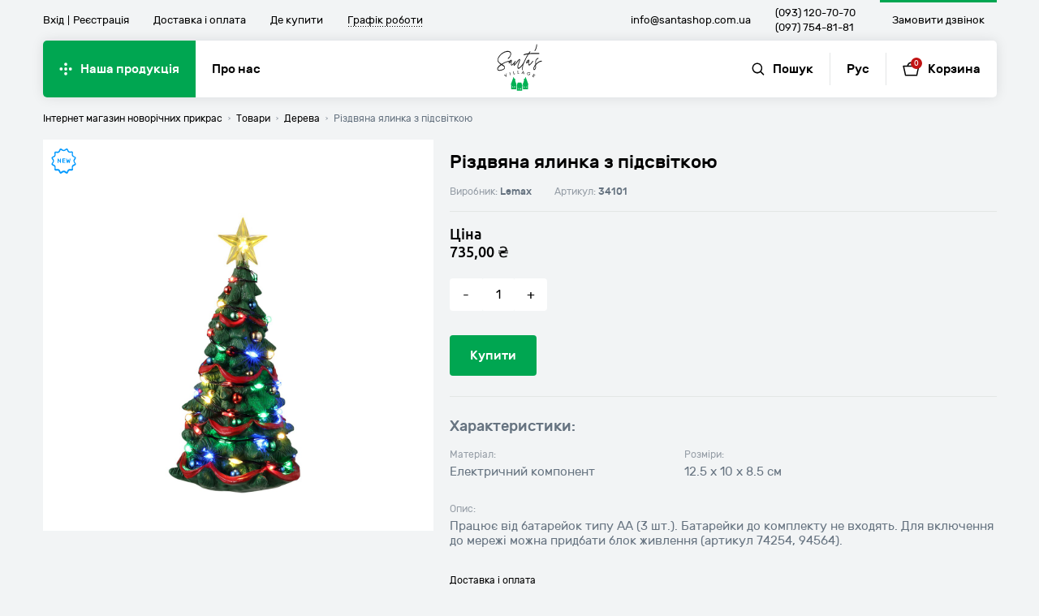

--- FILE ---
content_type: text/html; charset=UTF-8
request_url: https://santashop.com.ua/uk/nasha-produktsiya/dereva/rizdvyana-yalynka-z-pidsvitkoyu/
body_size: 19364
content:
<!doctype html>
<html lang="uk" class="hidden-scroll">

<head>
	<meta charset="UTF-8">
	<meta name="viewport" content="width=device-width, initial-scale=1.0">
	<style>
		.preloader {
			position: fixed;
			left: 0;
			right: 0;
			top: 0;
			bottom: 0;
			background: #fff;
			z-index: 1000;
			opacity: 1;
			visibility: visible;
			transition: opacity .25s ease-out, visibility .25s ease-out;
			-webkit-transition: opacity .25s ease-out, visibility .25s ease-out;
		}

		.preloader.hidden {
			opacity: 0;
			visibility: hidden;
		}

		.preloader-circle {
			width: 50px;
			height: 50px;
			position: absolute;
			left: 50%;
			top: 50%;
			transform: translate(-50%, -50%) scale(0);
			-webkit-transform: translate(-50%, -50%) scale(0);
			border-radius: 50%;
			-webkit-border-radius: 50%;
			background: #00a651;
			-webkit-animation: preloader 1s infinite ease-in;
			animation: preloader 1s infinite ease-in;
		}

		@keyframes preloader {
			0% {
				transform: translate(-50%, -50%) scale(0);
			}

			100% {
				transform: translate(-50%, -50%) scale(1);
			}
		}

		@-webkit-keyframes preloader {
			0% {
				-webkit-transform: translate(-50%, -50%) scale(0);
			}

			100% {
				-webkit-transform: translate(-50%, -50%) scale(1);
			}
		}
	</style>
	<meta name='robots' content='index, follow, max-image-preview:large, max-snippet:-1, max-video-preview:-1' />
<link rel="alternate" hreflang="ru" href="https://santashop.com.ua/nasha-produktsiya/derevya/rozhdestvenskaya-yolka-s-podsvetkoj/" />
<link rel="alternate" hreflang="uk" href="https://santashop.com.ua/uk/nasha-produktsiya/dereva/rizdvyana-yalynka-z-pidsvitkoyu/" />
<link rel="alternate" hreflang="x-default" href="https://santashop.com.ua/nasha-produktsiya/derevya/rozhdestvenskaya-yolka-s-podsvetkoj/" />

	<!-- This site is optimized with the Yoast SEO Premium plugin v18.7 (Yoast SEO v19.14) - https://yoast.com/wordpress/plugins/seo/ -->
	<title>Купити Різдвяна ялинка з підсвіткою &ndash; Santa&#039;s Village</title>
	<meta name="description" content="✅Різдвяна ялинка з підсвіткою ➤ купуйте з доставкою по Україні, замовляйте зараз ⚡ ексклюзивні новорічні будиночки тм. Lemax за найкращою ціною ⭐ в інтернет-магазині новорічного декору" />
	<link rel="canonical" href="https://santashop.com.ua/uk/nasha-produktsiya/dereva/rizdvyana-yalynka-z-pidsvitkoyu/" />
	<meta property="og:locale" content="uk_UA" />
	<meta property="og:type" content="article" />
	<meta property="og:title" content="Різдвяна ялинка з підсвіткою &ndash; Santa&#039;s Village" />
	<meta property="og:description" content="✅Різдвяна ялинка з підсвіткою ➤ покупайте с доставкой по Украине, заказывайте прямо сейчас ⚡ эксклюзивные новогодние домики тм. Lemax по лучшей цене ⭐ в интернет-магазине новогоднего декора" />
	<meta property="og:url" content="https://santashop.com.ua/uk/nasha-produktsiya/dereva/rizdvyana-yalynka-z-pidsvitkoyu/" />
	<meta property="og:site_name" content="Santa&#039;s Village" />
	<meta property="article:publisher" content="https://www.facebook.com/lemax.ua/" />
	<meta property="article:modified_time" content="2023-09-17T09:20:49+00:00" />
	<meta property="og:image" content="https://santashop.com.ua/wp-content/uploads/2023/06/34101.jpg" />
	<meta property="og:image:width" content="1280" />
	<meta property="og:image:height" content="1280" />
	<meta property="og:image:type" content="image/jpeg" />
	<meta name="twitter:card" content="summary_large_image" />
	<script type="application/ld+json" class="yoast-schema-graph">{"@context":"https://schema.org","@graph":[{"@type":["WebPage","ItemPage"],"@id":"https://santashop.com.ua/uk/nasha-produktsiya/dereva/rizdvyana-yalynka-z-pidsvitkoyu/","url":"https://santashop.com.ua/uk/nasha-produktsiya/dereva/rizdvyana-yalynka-z-pidsvitkoyu/","name":"Купити Різдвяна ялинка з підсвіткою &ndash; Santa&#039;s Village","isPartOf":{"@id":"https://santashop.com.ua/uk/#website"},"primaryImageOfPage":{"@id":"https://santashop.com.ua/uk/nasha-produktsiya/dereva/rizdvyana-yalynka-z-pidsvitkoyu/#primaryimage"},"image":{"@id":"https://santashop.com.ua/uk/nasha-produktsiya/dereva/rizdvyana-yalynka-z-pidsvitkoyu/#primaryimage"},"thumbnailUrl":"https://santashop.com.ua/wp-content/uploads/2023/06/34101.jpg","datePublished":"2023-06-05T16:11:33+00:00","dateModified":"2023-09-17T09:20:49+00:00","description":"✅Різдвяна ялинка з підсвіткою ➤ купуйте з доставкою по Україні, замовляйте зараз ⚡ ексклюзивні новорічні будиночки тм. Lemax за найкращою ціною ⭐ в інтернет-магазині новорічного декору","breadcrumb":{"@id":"https://santashop.com.ua/uk/nasha-produktsiya/dereva/rizdvyana-yalynka-z-pidsvitkoyu/#breadcrumb"},"inLanguage":"uk","potentialAction":[{"@type":"ReadAction","target":["https://santashop.com.ua/uk/nasha-produktsiya/dereva/rizdvyana-yalynka-z-pidsvitkoyu/"]}]},{"@type":"ImageObject","inLanguage":"uk","@id":"https://santashop.com.ua/uk/nasha-produktsiya/dereva/rizdvyana-yalynka-z-pidsvitkoyu/#primaryimage","url":"https://santashop.com.ua/wp-content/uploads/2023/06/34101.jpg","contentUrl":"https://santashop.com.ua/wp-content/uploads/2023/06/34101.jpg","width":1280,"height":1280},{"@type":"BreadcrumbList","@id":"https://santashop.com.ua/uk/nasha-produktsiya/dereva/rizdvyana-yalynka-z-pidsvitkoyu/#breadcrumb","itemListElement":[{"@type":"ListItem","position":1,"name":"Головна сторінка","item":"https://santashop.com.ua/uk/"},{"@type":"ListItem","position":2,"name":"Наша продукція","item":"https://santashop.com.ua/nasha-produktsiya/"},{"@type":"ListItem","position":3,"name":"Різдвяна ялинка з підсвіткою"}]},{"@type":"WebSite","@id":"https://santashop.com.ua/uk/#website","url":"https://santashop.com.ua/uk/","name":"Santa&#039;s Village","description":"Інтернет-магазин декоративних керамічних будиночків ТМ Lemax в Україні.","publisher":{"@id":"https://santashop.com.ua/uk/#organization"},"potentialAction":[{"@type":"SearchAction","target":{"@type":"EntryPoint","urlTemplate":"https://santashop.com.ua/uk/?s={search_term_string}"},"query-input":"required name=search_term_string"}],"inLanguage":"uk"},{"@type":"Organization","@id":"https://santashop.com.ua/uk/#organization","name":"Santa's Village","url":"https://santashop.com.ua/uk/","logo":{"@type":"ImageObject","inLanguage":"uk","@id":"https://santashop.com.ua/uk/#/schema/logo/image/","url":"https://santashop.com.ua/wp-content/uploads/2018/10/opengraph.png","contentUrl":"https://santashop.com.ua/wp-content/uploads/2018/10/opengraph.png","width":1200,"height":630,"caption":"Santa's Village"},"image":{"@id":"https://santashop.com.ua/uk/#/schema/logo/image/"},"sameAs":["https://www.instagram.com/lemax.ua/","https://www.facebook.com/lemax.ua/"]}]}</script>
	<!-- / Yoast SEO Premium plugin. -->


<link rel='stylesheet' id='wp-block-library-css' href='https://santashop.com.ua/wp-includes/css/dist/block-library/style.min.css?ver=646093b1e207dd86c029a9813ecb66a1' type='text/css' media='all' />
<link rel='stylesheet' id='wc-blocks-vendors-style-css' href='https://santashop.com.ua/wp-content/plugins/woocommerce/packages/woocommerce-blocks/build/wc-blocks-vendors-style.css?ver=9.1.5' type='text/css' media='all' />
<link rel='stylesheet' id='wc-blocks-style-css' href='https://santashop.com.ua/wp-content/plugins/woocommerce/packages/woocommerce-blocks/build/wc-blocks-style.css?ver=9.1.5' type='text/css' media='all' />
<link rel='stylesheet' id='classic-theme-styles-css' href='https://santashop.com.ua/wp-includes/css/classic-themes.min.css?ver=1' type='text/css' media='all' />
<style id='global-styles-inline-css' type='text/css'>
body{--wp--preset--color--black: #000000;--wp--preset--color--cyan-bluish-gray: #abb8c3;--wp--preset--color--white: #ffffff;--wp--preset--color--pale-pink: #f78da7;--wp--preset--color--vivid-red: #cf2e2e;--wp--preset--color--luminous-vivid-orange: #ff6900;--wp--preset--color--luminous-vivid-amber: #fcb900;--wp--preset--color--light-green-cyan: #7bdcb5;--wp--preset--color--vivid-green-cyan: #00d084;--wp--preset--color--pale-cyan-blue: #8ed1fc;--wp--preset--color--vivid-cyan-blue: #0693e3;--wp--preset--color--vivid-purple: #9b51e0;--wp--preset--gradient--vivid-cyan-blue-to-vivid-purple: linear-gradient(135deg,rgba(6,147,227,1) 0%,rgb(155,81,224) 100%);--wp--preset--gradient--light-green-cyan-to-vivid-green-cyan: linear-gradient(135deg,rgb(122,220,180) 0%,rgb(0,208,130) 100%);--wp--preset--gradient--luminous-vivid-amber-to-luminous-vivid-orange: linear-gradient(135deg,rgba(252,185,0,1) 0%,rgba(255,105,0,1) 100%);--wp--preset--gradient--luminous-vivid-orange-to-vivid-red: linear-gradient(135deg,rgba(255,105,0,1) 0%,rgb(207,46,46) 100%);--wp--preset--gradient--very-light-gray-to-cyan-bluish-gray: linear-gradient(135deg,rgb(238,238,238) 0%,rgb(169,184,195) 100%);--wp--preset--gradient--cool-to-warm-spectrum: linear-gradient(135deg,rgb(74,234,220) 0%,rgb(151,120,209) 20%,rgb(207,42,186) 40%,rgb(238,44,130) 60%,rgb(251,105,98) 80%,rgb(254,248,76) 100%);--wp--preset--gradient--blush-light-purple: linear-gradient(135deg,rgb(255,206,236) 0%,rgb(152,150,240) 100%);--wp--preset--gradient--blush-bordeaux: linear-gradient(135deg,rgb(254,205,165) 0%,rgb(254,45,45) 50%,rgb(107,0,62) 100%);--wp--preset--gradient--luminous-dusk: linear-gradient(135deg,rgb(255,203,112) 0%,rgb(199,81,192) 50%,rgb(65,88,208) 100%);--wp--preset--gradient--pale-ocean: linear-gradient(135deg,rgb(255,245,203) 0%,rgb(182,227,212) 50%,rgb(51,167,181) 100%);--wp--preset--gradient--electric-grass: linear-gradient(135deg,rgb(202,248,128) 0%,rgb(113,206,126) 100%);--wp--preset--gradient--midnight: linear-gradient(135deg,rgb(2,3,129) 0%,rgb(40,116,252) 100%);--wp--preset--duotone--dark-grayscale: url('#wp-duotone-dark-grayscale');--wp--preset--duotone--grayscale: url('#wp-duotone-grayscale');--wp--preset--duotone--purple-yellow: url('#wp-duotone-purple-yellow');--wp--preset--duotone--blue-red: url('#wp-duotone-blue-red');--wp--preset--duotone--midnight: url('#wp-duotone-midnight');--wp--preset--duotone--magenta-yellow: url('#wp-duotone-magenta-yellow');--wp--preset--duotone--purple-green: url('#wp-duotone-purple-green');--wp--preset--duotone--blue-orange: url('#wp-duotone-blue-orange');--wp--preset--font-size--small: 13px;--wp--preset--font-size--medium: 20px;--wp--preset--font-size--large: 36px;--wp--preset--font-size--x-large: 42px;--wp--preset--spacing--20: 0.44rem;--wp--preset--spacing--30: 0.67rem;--wp--preset--spacing--40: 1rem;--wp--preset--spacing--50: 1.5rem;--wp--preset--spacing--60: 2.25rem;--wp--preset--spacing--70: 3.38rem;--wp--preset--spacing--80: 5.06rem;}:where(.is-layout-flex){gap: 0.5em;}body .is-layout-flow > .alignleft{float: left;margin-inline-start: 0;margin-inline-end: 2em;}body .is-layout-flow > .alignright{float: right;margin-inline-start: 2em;margin-inline-end: 0;}body .is-layout-flow > .aligncenter{margin-left: auto !important;margin-right: auto !important;}body .is-layout-constrained > .alignleft{float: left;margin-inline-start: 0;margin-inline-end: 2em;}body .is-layout-constrained > .alignright{float: right;margin-inline-start: 2em;margin-inline-end: 0;}body .is-layout-constrained > .aligncenter{margin-left: auto !important;margin-right: auto !important;}body .is-layout-constrained > :where(:not(.alignleft):not(.alignright):not(.alignfull)){max-width: var(--wp--style--global--content-size);margin-left: auto !important;margin-right: auto !important;}body .is-layout-constrained > .alignwide{max-width: var(--wp--style--global--wide-size);}body .is-layout-flex{display: flex;}body .is-layout-flex{flex-wrap: wrap;align-items: center;}body .is-layout-flex > *{margin: 0;}:where(.wp-block-columns.is-layout-flex){gap: 2em;}.has-black-color{color: var(--wp--preset--color--black) !important;}.has-cyan-bluish-gray-color{color: var(--wp--preset--color--cyan-bluish-gray) !important;}.has-white-color{color: var(--wp--preset--color--white) !important;}.has-pale-pink-color{color: var(--wp--preset--color--pale-pink) !important;}.has-vivid-red-color{color: var(--wp--preset--color--vivid-red) !important;}.has-luminous-vivid-orange-color{color: var(--wp--preset--color--luminous-vivid-orange) !important;}.has-luminous-vivid-amber-color{color: var(--wp--preset--color--luminous-vivid-amber) !important;}.has-light-green-cyan-color{color: var(--wp--preset--color--light-green-cyan) !important;}.has-vivid-green-cyan-color{color: var(--wp--preset--color--vivid-green-cyan) !important;}.has-pale-cyan-blue-color{color: var(--wp--preset--color--pale-cyan-blue) !important;}.has-vivid-cyan-blue-color{color: var(--wp--preset--color--vivid-cyan-blue) !important;}.has-vivid-purple-color{color: var(--wp--preset--color--vivid-purple) !important;}.has-black-background-color{background-color: var(--wp--preset--color--black) !important;}.has-cyan-bluish-gray-background-color{background-color: var(--wp--preset--color--cyan-bluish-gray) !important;}.has-white-background-color{background-color: var(--wp--preset--color--white) !important;}.has-pale-pink-background-color{background-color: var(--wp--preset--color--pale-pink) !important;}.has-vivid-red-background-color{background-color: var(--wp--preset--color--vivid-red) !important;}.has-luminous-vivid-orange-background-color{background-color: var(--wp--preset--color--luminous-vivid-orange) !important;}.has-luminous-vivid-amber-background-color{background-color: var(--wp--preset--color--luminous-vivid-amber) !important;}.has-light-green-cyan-background-color{background-color: var(--wp--preset--color--light-green-cyan) !important;}.has-vivid-green-cyan-background-color{background-color: var(--wp--preset--color--vivid-green-cyan) !important;}.has-pale-cyan-blue-background-color{background-color: var(--wp--preset--color--pale-cyan-blue) !important;}.has-vivid-cyan-blue-background-color{background-color: var(--wp--preset--color--vivid-cyan-blue) !important;}.has-vivid-purple-background-color{background-color: var(--wp--preset--color--vivid-purple) !important;}.has-black-border-color{border-color: var(--wp--preset--color--black) !important;}.has-cyan-bluish-gray-border-color{border-color: var(--wp--preset--color--cyan-bluish-gray) !important;}.has-white-border-color{border-color: var(--wp--preset--color--white) !important;}.has-pale-pink-border-color{border-color: var(--wp--preset--color--pale-pink) !important;}.has-vivid-red-border-color{border-color: var(--wp--preset--color--vivid-red) !important;}.has-luminous-vivid-orange-border-color{border-color: var(--wp--preset--color--luminous-vivid-orange) !important;}.has-luminous-vivid-amber-border-color{border-color: var(--wp--preset--color--luminous-vivid-amber) !important;}.has-light-green-cyan-border-color{border-color: var(--wp--preset--color--light-green-cyan) !important;}.has-vivid-green-cyan-border-color{border-color: var(--wp--preset--color--vivid-green-cyan) !important;}.has-pale-cyan-blue-border-color{border-color: var(--wp--preset--color--pale-cyan-blue) !important;}.has-vivid-cyan-blue-border-color{border-color: var(--wp--preset--color--vivid-cyan-blue) !important;}.has-vivid-purple-border-color{border-color: var(--wp--preset--color--vivid-purple) !important;}.has-vivid-cyan-blue-to-vivid-purple-gradient-background{background: var(--wp--preset--gradient--vivid-cyan-blue-to-vivid-purple) !important;}.has-light-green-cyan-to-vivid-green-cyan-gradient-background{background: var(--wp--preset--gradient--light-green-cyan-to-vivid-green-cyan) !important;}.has-luminous-vivid-amber-to-luminous-vivid-orange-gradient-background{background: var(--wp--preset--gradient--luminous-vivid-amber-to-luminous-vivid-orange) !important;}.has-luminous-vivid-orange-to-vivid-red-gradient-background{background: var(--wp--preset--gradient--luminous-vivid-orange-to-vivid-red) !important;}.has-very-light-gray-to-cyan-bluish-gray-gradient-background{background: var(--wp--preset--gradient--very-light-gray-to-cyan-bluish-gray) !important;}.has-cool-to-warm-spectrum-gradient-background{background: var(--wp--preset--gradient--cool-to-warm-spectrum) !important;}.has-blush-light-purple-gradient-background{background: var(--wp--preset--gradient--blush-light-purple) !important;}.has-blush-bordeaux-gradient-background{background: var(--wp--preset--gradient--blush-bordeaux) !important;}.has-luminous-dusk-gradient-background{background: var(--wp--preset--gradient--luminous-dusk) !important;}.has-pale-ocean-gradient-background{background: var(--wp--preset--gradient--pale-ocean) !important;}.has-electric-grass-gradient-background{background: var(--wp--preset--gradient--electric-grass) !important;}.has-midnight-gradient-background{background: var(--wp--preset--gradient--midnight) !important;}.has-small-font-size{font-size: var(--wp--preset--font-size--small) !important;}.has-medium-font-size{font-size: var(--wp--preset--font-size--medium) !important;}.has-large-font-size{font-size: var(--wp--preset--font-size--large) !important;}.has-x-large-font-size{font-size: var(--wp--preset--font-size--x-large) !important;}
.wp-block-navigation a:where(:not(.wp-element-button)){color: inherit;}
:where(.wp-block-columns.is-layout-flex){gap: 2em;}
.wp-block-pullquote{font-size: 1.5em;line-height: 1.6;}
</style>
<link rel='stylesheet' id='contact-form-7-css' href='https://santashop.com.ua/wp-content/plugins/contact-form-7/includes/css/styles.css?ver=5.7.2' type='text/css' media='all' />
<style id='woocommerce-inline-inline-css' type='text/css'>
.woocommerce form .form-row .required { visibility: visible; }
</style>
<link rel='stylesheet' id='aws-style-css' href='https://santashop.com.ua/wp-content/plugins/advanced-woo-search/assets/css/common.min.css?ver=2.71' type='text/css' media='all' />
<link rel='stylesheet' id='wpml-legacy-horizontal-list-0-css' href='//santashop.com.ua/wp-content/plugins/sitepress-multilingual-cms/templates/language-switchers/legacy-list-horizontal/style.min.css?ver=1' type='text/css' media='all' />
<link rel='stylesheet' id='wpml-menu-item-0-css' href='//santashop.com.ua/wp-content/plugins/sitepress-multilingual-cms/templates/language-switchers/menu-item/style.min.css?ver=1' type='text/css' media='all' />
<link rel='stylesheet' id='search-filter-plugin-styles-css' href='https://santashop.com.ua/wp-content/plugins/search-filter-pro/public/assets/css/search-filter.min.css?ver=2.5.12' type='text/css' media='all' />
<link rel='stylesheet' id='slick-style-css' href='https://santashop.com.ua/wp-content/themes/lemax/css/slick.min.css?ver=646093b1e207dd86c029a9813ecb66a1' type='text/css' media='screen' />
<link rel='stylesheet' id='style-css' href='https://santashop.com.ua/wp-content/themes/lemax/css/style.css?ver=646093b1e207dd86c029a9813ecb66a1' type='text/css' media='screen' />
<link rel='stylesheet' id='lemax-new-css' href='https://santashop.com.ua/wp-content/themes/lemax/css/main.min.css' type='text/css' media='all' />
<script type='text/javascript' src='https://santashop.com.ua/wp-content/themes/lemax/js/jquery-2.2.4.min.js?ver=2.2.4' id='jquery-js'></script>
<script type='text/javascript' id='wpml-cookie-js-extra'>
/* <![CDATA[ */
var wpml_cookies = {"wp-wpml_current_language":{"value":"uk","expires":1,"path":"\/"}};
var wpml_cookies = {"wp-wpml_current_language":{"value":"uk","expires":1,"path":"\/"}};
/* ]]> */
</script>
<script type='text/javascript' src='https://santashop.com.ua/wp-content/plugins/sitepress-multilingual-cms/res/js/cookies/language-cookie.js?ver=4.5.14' id='wpml-cookie-js'></script>
<script type='text/javascript' id='search-filter-plugin-build-js-extra'>
/* <![CDATA[ */
var SF_LDATA = {"ajax_url":"https:\/\/santashop.com.ua\/wp-admin\/admin-ajax.php","home_url":"https:\/\/santashop.com.ua\/uk\/","extensions":[]};
/* ]]> */
</script>
<script type='text/javascript' src='https://santashop.com.ua/wp-content/plugins/search-filter-pro/public/assets/js/search-filter-build.min.js?ver=2.5.12' id='search-filter-plugin-build-js'></script>
<script type='text/javascript' src='https://santashop.com.ua/wp-content/plugins/search-filter-pro/public/assets/js/chosen.jquery.min.js?ver=2.5.12' id='search-filter-plugin-chosen-js'></script>
<meta name="generator" content="WPML ver:4.5.14 stt:45,54;" />
<!-- Global site tag (gtag.js) - Google Analytics -->
<script async src="https://www.googletagmanager.com/gtag/js?id=UA-130099578-1"></script>
<script>
  window.dataLayer = window.dataLayer || [];
  function gtag(){dataLayer.push(arguments);}
  gtag('js', new Date());
  gtag('config', 'UA-130099578-1');
</script>
<!-- End Global site tag (gtag.js) - Google Analytics -->
<!-- Facebook Pixel Code -->
<script>

!function(f,b,e,v,n,t,s)

{if(f.fbq)return;n=f.fbq=function(){n.callMethod?

n.callMethod.apply(n,arguments):n.queue.push(arguments)};

if(!f._fbq)f._fbq=n;n.push=n;n.loaded=!0;n.version='2.0';

n.queue=[];t=b.createElement(e);t.async=!0;

t.src=v;s=b.getElementsByTagName(e)[0];

s.parentNode.insertBefore(t,s)}(window, document,'script',

'https://connect.facebook.net/en_US/fbevents.js');

fbq('init', '197358684491537');

fbq('track', 'PageView');

</script>

<noscript><img height="1" width="1" style="display:none"

src="https://www.facebook.com/tr?id=197358684491537&ev=PageView&noscript=1"

/></noscript>
<!-- End Facebook Pixel Code --><meta name="facebook-domain-verification" content="h1m7uf481ser1rxntxauh79s2047ku">	<!-- Meta Pixel Code -->
	<script>
		! function(f, b, e, v, n, t, s) {
			if (f.fbq) return;
			n = f.fbq = function() {
				n.callMethod ?
					n.callMethod.apply(n, arguments) : n.queue.push(arguments)
			};
			if (!f._fbq) f._fbq = n;
			n.push = n;
			n.loaded = !0;
			n.version = '2.0';
			n.queue = [];
			t = b.createElement(e);
			t.async = !0;
			t.src = v;
			s = b.getElementsByTagName(e)[0];
			s.parentNode.insertBefore(t, s)
		}(window, document, 'script',
			'https://connect.facebook.net/en_US/fbevents.js');
		fbq('init', '3430929613897870');
		fbq('track', 'PageView');
	</script>
	<noscript><img height="1" width="1" style="display:none" src="https://www.facebook.com/tr?id=3430929613897870&ev=PageView&noscript=1" /></noscript>
	<!-- End Meta Pixel Code -->
	<noscript><style>.woocommerce-product-gallery{ opacity: 1 !important; }</style></noscript>
	
                <script>
                
                    window.addEventListener("load", function() {
                        
                        var awsDiviSearch = document.querySelectorAll("header .et_pb_menu__search-button");
                        if ( awsDiviSearch ) {
                            for (var i = 0; i < awsDiviSearch.length; i++) {
                                awsDiviSearch[i].addEventListener("click", function() {
                                    window.setTimeout(function(){
                                        document.querySelector(".et_pb_menu__search-container .aws-container .aws-search-field").focus();
                                        jQuery( ".aws-search-result" ).hide();
                                    }, 100);
                                }, false);
                            }
                        }

                    }, false);

                </script><style type="text/css">.broken_link, a.broken_link {
	text-decoration: line-through;
}</style><link rel="icon" href="https://santashop.com.ua/wp-content/uploads/2018/10/cropped-favicon-1-32x32.png" sizes="32x32" />
<link rel="icon" href="https://santashop.com.ua/wp-content/uploads/2018/10/cropped-favicon-1-192x192.png" sizes="192x192" />
<link rel="apple-touch-icon" href="https://santashop.com.ua/wp-content/uploads/2018/10/cropped-favicon-1-180x180.png" />
<meta name="msapplication-TileImage" content="https://santashop.com.ua/wp-content/uploads/2018/10/cropped-favicon-1-270x270.png" />
	<script type="application/ld+json">
    [

        {
            "@context": "http://schema.org",
            "@type": "Organization",
            "url": "https://santashop.com.ua/",
            "logo": "https://santashop.com.ua/wp-content/uploads/2021/11/photo_2021-11-17_17-40-37.jpg",
            "name": "Santa's Village",
            "email": "info@santashop.com.ua",
            "address": {
                "@type": "PostalAddress",
                "streetAddress": "Проспект Героев Сталинграда 2д (вход со двора)",
                "addressLocality": "г.Киев"
            },
            "contactPoint": [{
                "@type": "ContactPoint",
                "telephone": "(093) 120-70-70",
                "contactType": "customer service"
            }, {
                "@type": "ContactPoint",
                "telephone": "(097) 754-81-81",
                "contactType": "customer service"
            }],
            "sameAs": [
                "https://www.instagram.com/lemax.ua/",
                "https://www.facebook.com/lemax.ua/"
            ]
        },
        {
            "@context": "http://schema.org",
            "@type": "Store",
            "name": "Santa's Village",
            "image": "https://santashop.com.ua/wp-content/uploads/2021/11/photo_2021-11-17_17-40-37.jpg",
            "openingHoursSpecification": [{
                    "@type": "OpeningHoursSpecification",
                    "dayOfWeek": [
                        "Понедельник",
                        "Вторник",
                        "Среда",
                        "Четверг",
                        "Пятница"

                    ],
                    "opens": "09:00",
                    "closes": "19:00"
                },
                {
                    "@type": "OpeningHoursSpecification",
                    "dayOfWeek": [
                        "Суббота",
                        "Воскресенье"
                    ],
                    "opens": "09:00",
                    "closes": "19:00"
                }
            ],
            "telephone": "(093) 120-70-70",
            "address": {
                "@type": "PostalAddress",
                "streetAddress": "Проспект Героев Сталинграда 2д (вход со двора)",
                "addressLocality": "Киев",
                "addressCountry": "Украина"
            }
        }
    ]
</script></head>

<body class="product-template-default single single-product postid-9747 theme-lemax woocommerce woocommerce-page woocommerce-no-js no-scroll">
		<div class="preloader">
		<div class="preloader-circle"></div>
	</div>
	<div class="header">
		<div class="container">
			<div class="header-top clearfix">
				<div class="left-part">
					<div class="sign-block">
						<!-- <svg width="6.7" height="9.9" viewBox="0 0 6.7 9.9">
							<path d="M4.4 6l.4 2.8c.1.3-.1.6-.4.6H2.2c-.3 0-.5-.3-.4-.6L2.3 6C1.3 5.6.5 4.6.5 3.4.5 1.6 2.1.3 3.9.6 5.1.8 6 1.8 6.1 3c.2 1.3-.6 2.5-1.7 3z" fill="#000"/>
						</svg> -->
						<div class="sign">
							<a href="https://santashop.com.ua/uk/osobystyj-kabinet/">Вхід</a><span></span><a href="https://santashop.com.ua/uk/reyestracziya/">Реєстрація</a>
						</div>
					</div>
					<ul class="menu"><li id="menu-item-7942" class="menu-item menu-item-type-post_type menu-item-object-page menu-item-7942"><a href="https://santashop.com.ua/uk/dostavka-i-oplata/">Доставка і оплата</a></li>
<li id="menu-item-7943" class="menu-item menu-item-type-post_type menu-item-object-page menu-item-7943"><a href="https://santashop.com.ua/uk/de-kupyty/">Де купити</a></li>
</ul>					<a href="#" class="tooltip-label" data-text="Ми на зв'язку щодня:<br>з 09:00 до 19:00">Графік роботи</a>
				</div>
				<div class="right-part">
					<!-- <ul class="social">
						<li>
							<a href="https://www.facebook.com/lemax.ua/" target="_blank">
								<svg width="9.5" height="16.3" viewBox="0 0 9.5 16.3">
									<path fill="#000" d="M8.8 6c-.3-.3-.7-.4-1.1-.4H6.6V4.4h1.5c.3 0 .5-.2.5-.5V1.2c0-.3-.2-.5-.5-.5h-2C3.8.7 1.8 2.2 1.8 3.9v1.8h-.2C.9 5.7.5 6.3.5 7.2v.7c0 .7.5 1.6 1.3 1.6V14c0 .9.7 1.5 1.5 1.5H5c.9 0 1.5-.7 1.5-1.5V9.5H7c1 0 1.7-.7 1.8-1.5l.2-.8c.1-.4 0-.8-.2-1.2zm-1 1.8c-.1.3-.4.6-.7.6H6c-.3 0-.5.2-.5.5V14c0 .3-.3.5-.5.5H3.3c-.2 0-.5-.1-.5-.5V8.9c0-.3-.2-.5-.5-.5h-.6c-.1 0-.2-.2-.2-.5v-.7c0-.3.1-.4.1-.5h.7c.3 0 .5-.2.5-.5V3.9c0-1 1.4-2.1 3.3-2.1h1.5v1.6H6.1c-.3 0-.5.2-.5.5v2.2c0 .3.2.5.5.5h1.6c.1 0 .2.1.2.1.1.1.1.2.1.3l-.2.8z"/>
								</svg>
							</a>
						</li>
						<li>
							<a href="https://www.instagram.com/lemax.ua/" target="_blank">
								<svg width="13.8" height="13.7" viewBox="0 0 13.8 13.7">
									<path fill="#000" d="M10.7.3H3.1C1.5.3.3 1.5.3 3v7.6c0 1.5 1.2 2.7 2.7 2.7h7.6c1.5 0 2.7-1.2 2.7-2.7V3c.1-1.5-1.1-2.7-2.6-2.7zm1.6 10.4c0 .9-.7 1.6-1.6 1.6H3.1c-.9 0-1.6-.7-1.6-1.6V3c0-.9.7-1.6 1.6-1.6h7.6c.9 0 1.6.7 1.6 1.6v7.7z"/>
									<path fill="#000" d="M6.9 3.6C5.1 3.6 3.6 5 3.6 6.9c0 1.8 1.5 3.3 3.3 3.3 1.8 0 3.3-1.5 3.3-3.3 0-1.9-1.5-3.3-3.3-3.3zm0 5.4C5.7 9 4.7 8 4.7 6.8s1-2.2 2.2-2.2 2.2 1 2.2 2.2S8.1 9 6.9 9zM10.8 1.9H10c-.2 0-.4.2-.4.4v.8c0 .2.2.4.4.4h.8c.2 0 .4-.2.4-.4v-.7c.1-.3-.1-.5-.4-.5z"/>
								</svg>
							</a>
						</li>
					</ul> -->
					<p class="mail">
						<a href="mailto:info@santashop.com.ua">info@santashop.com.ua</a>
					</p>
					<ul class="phones">
														<li>
																		<a href="tel:0931207070">(093) 120-70-70</a>
								</li>
														<li>
																		<a href="tel:0977548181">(097) 754-81-81</a>
								</li>
											</ul>
					<a href="#modal-call" class="button clear-button modal-button"><span>Замовити дзвінок</span></a>
				</div>
			</div>
			<div class="header-bottom clearfix">
				<div class="left-part">
					<a href="https://santashop.com.ua/uk/nasha-produkcziya/" class="hidden-menu-label">
						<svg width="16.8" height="16.6" viewBox="0 0 16.8 16.6">
							<g fill="#fff">
								<circle cx="14.4" cy="8.3" r="2" />
								<circle cx="8.4" cy="14.3" r="2" />
								<circle cx="8.4" cy="8.3" r="2" />
								<circle cx="2.4" cy="8.3" r="2" />
								<circle cx="8.4" cy="2.3" r="2" />
							</g>
						</svg>
						<span>Наша продукція</span>
					</a>
					<a href="#" class="navicon">
						<span class="navicon-inner">
							<span></span>
						</span>
					</a>
					<ul class="menu"><li id="menu-item-7944" class="menu-item menu-item-type-post_type menu-item-object-page menu-item-7944"><a href="https://santashop.com.ua/uk/pro-nas/">Про нас</a></li>
</ul>				</div>
				<div class="middle-part">
					<div class="logo">
						<a href="https://santashop.com.ua/uk/">						<svg width="107.5" height="112.4" viewBox="0 0 107.5 112.4">
							<path fill="#191919" d="M9.2 49.4c-.2-.1-.3-.2-.3-.3-1.8-1.3-3.5-2.7-5.1-4.6C3 43.6 2.3 42.4 2 41c-.5-2-.3-3.9.3-5.8.7-2.2 1.8-4 3-5.6 2.5-3.5 5.3-6 8.3-8 2.9-2 6-3.4 9.2-3.9 2.3-.4 4.7-.5 7 .3.7.2 1.3.6 1.9 1 1.8 1.3 2.6 3.7 2.1 6.8-.4 2.5-1.3 4.4-2.5 6.2-.9 1.4-2 2.5-3.2 3.5-.4.3-.9.6-1.4.4-.3-.1-.5-.2-.6-.6 0-.3.2-.6.3-.8.3-.3.6-.6 1-.9 1.6-1.3 3-2.9 4.1-5.3.5-1.2.8-2.4.9-3.8.1-1.3-.3-2.3-1-3.1-.8-.8-1.6-1.2-2.5-1.4-3.7-.8-7.4-.3-11 1.4-4.4 2.1-8.4 5.2-11.8 10-.9 1.3-1.8 2.8-2.5 4.5-.8 2.2-.7 4 .5 5.9.8 1.4 1.9 2.4 2.9 3.3 1.3 1 2.6 1.9 3.9 2.9.1.1.3 0 .4 0 4.3-2.8 8.8-4.8 13.4-6.2 1.7-.5 3.4-.9 5.1-.9.2 0 .4-.1.5-.3.9-1 1.9-1.8 3.1-2.2.3-.1.6-.1.9-.1.9.1 1.5 1.3 1.4 2.6 0 .3-.1.6-.2.8-.2.2-.2.5-.2.8l-.3 3.6c-.1 1-.2 1.9-.3 2.9 0 .7.1.9.5.8.4-.1.8-.3 1.1-.6 1.6-1.2 3-2.9 4.4-4.6.8-.9 1.5-1.9 2.3-2.8.2-.3.5-.6.8-.8.4-.3.8-.3.9.1.2.4.1.9-.2 1.4-.5 1-1.2 2-1.7 3-.5 1.1-1 2.3-1.4 3.5-.1.2-.1.5-.2.8 0 0 0 .1.1.1.2-.1.3-.1.5-.3.8-.9 1.7-1.9 2.5-2.9 2.2-2.7 4.3-5.4 6.5-8.1.6-.8 1.4-1.3 2.2-1.9.2-.2.5-.2.8-.2 1 0 1.7 1.4 1.4 2.8-.3 1.3-.7 2.5-1.1 3.6-1 2.7-2 5.4-2.9 8.2-.4 1.1-.6 2.4-.7 3.7v.3c0 1.6.5 2.3 1.6 2 1.1-.3 2.1-1.1 3.1-2 3.1-3 6-6.5 8.3-10.8.8-1.6 1.6-3.3 2.3-5 2.1-4.8 4.6-9.3 7.2-13.5.1-.1.1-.2.3-.5-.3 0-.5 0-.7.1-2.1.5-4.2 1-6.4 1.5-.4.1-.9.3-1.3.4-.2.1-.5.1-.7 0-.2-.1-.4-.3-.6-.6-.1-.4-.1-.8.2-1.1.3-.3.6-.6.9-.7 1.9-.5 3.7-1 5.6-1.4 1.4-.3 2.9-.4 4.3-.7.2 0 .3-.2.5-.3.9-1.2 1.7-2.4 2.6-3.6.3-.4.6-.7 1-.9.2-.1.5-.1.6.1.1.2.2.6.1.9-.1.4-.3.8-.5 1.1-.5.8-1.1 1.6-1.7 2.5h.3c7.2-.7 14.4-.6 21.6-.4.4 0 .7.2 1.1.4.3.2.5.6.4 1.1 0 .5-.3.7-.6.8h-1c-5.2 0-10.3-.1-15.5 0-2.5 0-5 .4-7.6.5-.3 0-.5.2-.7.5-3.7 5.7-7 11.9-9.8 18.8-1.6 4.1-2.3 3.7-3.2 8.3-.4 2.3-.7 4.6-.7 7 0 .7.1 1.4.2 2.1.1.7 0 1.2-.4 1.4-.4.2-.8 0-1-.7-.2-.8-.3-1.6-.3-2.4-.1-5.7 1.2-9 1.1-8.9-1.8 2.5-3.8 4.8-6 6.6-1 .8-2 1.6-3.2 1.8-.4.1-.9 0-1.3-.1-1-.4-1.6-1.6-1.7-3.5-.1-1.9.3-3.7.8-5.4.8-2.8 1.8-5.5 2.9-8.1.2-.6.5-1.2.7-1.9l.3-.9v-.8c-.2 0-.3 0-.5.1-.3.2-.5.5-.8.8-2 2.4-3.9 4.9-5.9 7.3-1.2 1.4-2.3 2.8-3.5 4.1-.4.4-.8.7-1.2 1-.5.4-1 .4-1.4-.2-.5-.6-.6-1.4-.5-2.3.1-.4.2-.9.3-1.4-.2.2-.2.3-.3.3-1.1 1.2-2.3 2.3-3.6 3-.5.3-1 .5-1.6.3-.8-.3-1.3-1.3-1.3-2.5.1-1.4.2-2.8.3-4.3 0-.3.1-.7.1-1 0-.2 0-.3-.1-.5-.1 0-.2.1-.3.1-.4.5-.9 1-1.3 1.4-.7.6-1.3 1.2-2 1.7-.2.2-.6.2-.8.2-.6 0-1.1-.7-1.1-1.7.1-.8.3-1.5.4-2.3h-.4c-1.8.2-3.5.7-5.3 1.3-3.2 1.1-6.4 2.6-9.4 4.6-.1.1-.2.1-.3.2.1.1.2.2.3.2 1.4.9 2.8 1.8 4 3.1.5.5 1 1.1 1.3 1.7 1.1 1.8.9 4.1-.3 5.6-.8 1-1.6 1.5-2.5 2.1-2.5 1.5-5.1 2.1-7.7 2.4-1.2.1-2.4.1-3.6 0-.8-.1-1.6-.5-2.3-1.1-1-1-1.4-2.7-1-4.5.3-1.2.8-2.2 1.3-3 1.1-1.7 2.4-3 3.7-4.1.8-.7 1.6-1.3 2.5-2 .2.2.3.1.4 0zm-2.8 13c1.1-.1 2-.2 2.9-.4 2-.3 4.1-.9 6-1.9.7-.4 1.4-.9 2-1.5 1-.9 1-2.2.1-3.4-.3-.4-.7-.8-1.1-1.1-1.7-1.2-3.3-2.3-5-3.4-.1-.1-.3 0-.5.1-1.3 1-2.5 1.9-3.7 3-1.3 1.1-2.5 2.3-3.5 3.9-.3.5-.6 1-.8 1.6-.3.8-.2 1.5.3 2 .5.3.9.6 1.3.7.7.3 1.5.3 2 .4zm23.3-17.7l.1.1.3-.3 1.9-1.9c.8-.7 1.6-1.7 2.6-1.7-.1-.6-.3-.8-.7-.6-1.6.6-2.9 2-4 3.7-.1.3-.1.5-.2.7zM92.5 47.8l.4-.4c2.7-2.7 5.5-4.8 8.6-6.1 1.4-.5 2.8-.8 4.2-.8.2 0 .3 0 .5.1s.4.3.5.7c.1.4 0 .9-.3 1-.3.2-.7.5-1.1.5-1.6.1-3.2.4-4.7 1.2-2.1 1.1-4.1 2.6-6 4.5-.6.6-1.1 1.2-1.7 1.7-.2.2-.2.4-.2.7 0 1.4.1 2.7.1 4.1 0 2.4-.6 4.4-1.8 6.1-.7.9-1.4 1.4-2.3 1.5-1.5.1-2.4-1.6-2.2-3.9.1-1.3.5-2.5 1-3.5 1-2.1 2.1-3.8 3.4-5.4.2-.3.3-.5.3-.9-.1-1.2-.1-2.5-.2-3.7-.2-4.8 1.6-8.6 4.4-10.3.7-.4 1.5-.7 2.2-1 .2-.1.4-.1.6 0 .3.1.4.4.4.8 0 .3-.1.7-.2.8-.3.3-.7.5-1.1.7-1.2.5-2.3 1.2-3.2 2.4-1 1.4-1.6 3.1-1.7 5.2 0 1.3 0 2.6.1 4zm-1.2 4.5c-.2.3-.4.5-.5.7-1 1.3-1.9 2.7-2.5 4.5-.2.5-.3 1.2-.4 1.8 0 .7.2 1.1.7 1.1.6 0 1-.4 1.5-1 1.3-2 1.3-4.5 1.2-7.1z" />
							<path fill="#191919" d="M74.9 48.3c.1-.7.2-2 .3-3.3 0-.4.1-.7.1-1.1 0-.3-.1-.4-.3-.3l-.4.4-2.1 2.1c-.5.5-1.1.8-1.8.8s-1.1-.7-1.1-1.8c0-.9.3-1.6.6-2.3 1.2-2.4 2.8-4 4.7-4.7.3-.1.6-.1.8-.1.9.1 1.6 1.2 1.5 2.6 0 .3-.1.7-.3.9-.1.2-.2.4-.2.6-.1 1.3-.2 2.5-.3 3.8l-.3 3c0 .6.1.9.5.7.4-.1.8-.3 1.2-.6 1.6-1.2 3-2.9 4.4-4.6.8-1 1.6-2 2.4-2.9.3-.4.7-.7 1.1-.9.5-.2.8.5.5 1.2-.1.4-.3.8-.5 1-1.9 2.6-3.9 5.1-6.1 7.2-.8.8-1.7 1.4-2.7 1.8-1.1.5-2.1-.7-2-3.5zm1.3-7.4c-.1-.7-.3-.8-.7-.7-1 .3-1.8 1-2.6 1.9-.5.5-.9 1.1-1.3 1.7-.1.2-.2.5-.3.8l.1.1c.2-.2.5-.4.7-.6.9-.8 1.8-1.7 2.7-2.5.3-.4.8-.8 1.4-.7zM95.3 3c-.1 2.6-.6 5-1.3 7.3-.8 2.7-1.9 5-3.3 7.1-.4.6-.8.7-1.1.3-.3-.4-.3-1.2 0-1.7.5-1.1 1.1-2.1 1.6-3.2 1.1-2.4 2-5 2.3-8 .1-.8.1-1.6.2-2.4 0-.6.4-1.1.8-1.1s.6.5.6 1.2c.2.2.2.3.2.5zM18.1 73.3c1.7 1.3 2.5 1.9 4.1 3.3-.1-2.1-.1-3.1-.1-5.3.5-.2.7-.3 1.2-.5-.1 3.3-.1 4.9 0 8.1-2.5-2.1-3.7-3-6.4-4.9.5-.3.7-.5 1.2-.7zM31 67.9c.8 2.6 1.2 3.9 2.1 6.6-.4.1-.6.2-1.1.3-.9-2.6-1.3-3.9-2.2-6.5.6-.2.8-.2 1.2-.4zM39.8 65.7c.4 2.3.7 3.5 1.1 5.8.8-.2 1.3-.2 2.1-.4.1.4.1.6.2 1-1.3.2-1.9.3-3.2.6-.5-2.7-.8-4-1.4-6.7.5-.1.7-.2 1.2-.3zM50.3 64.5c.1 2.4.2 3.5.3 5.9.9 0 1.3-.1 2.1-.1v1c-1.3 0-1.9 0-3.2.1-.2-2.7-.3-4.1-.4-6.9.5.1.7 0 1.2 0zM63.6 70.3c-1.2-.2-1.9-.2-3.1-.4-.4.6-.6.9-.9 1.6-.5 0-.7-.1-1.2-.1 1.6-2.8 2.5-4.2 4.4-6.9 1.2 3.1 1.7 4.6 2.5 7.7-.5-.1-.7-.1-1.2-.2-.2-.6-.3-1-.5-1.7zm-.3-1c-.3-1-.5-1.5-.8-2.5-.6.9-.9 1.3-1.4 2.2.9.1 1.3.1 2.2.3zM76 71.1l3 1c-.4 1.1-1.1 1.9-2 2.3-.9.4-1.8.3-2.6.1-1-.3-1.6-.8-2.1-1.6-.5-.9-.7-1.8-.4-2.8.3-1 1-1.8 1.7-2.2.8-.4 2-.5 3.1-.2.7.2 1.4.6 1.8 1.1.5.5.8 1 .9 1.4-.4.1-.7.1-1.1.2-.1-.3-.4-.8-.7-1-.3-.3-.8-.6-1.2-.7-1-.3-1.7-.1-2.2.1-.6.3-1.1.9-1.3 1.6-.2.7-.1 1.4.3 2 .4.6.9 1 1.6 1.2.6.2 1.2.2 1.8-.1.5-.2.8-.5 1-.9-.7-.2-1.1-.4-1.8-.6 0-.3.1-.5.2-.9zM90.5 74.8c-1.1-.6-1.7-.9-2.8-1.5-.3.6-.5.9-.8 1.6 1.1.5 1.6.8 2.7 1.4-.2.3-.3.5-.5.9-1-.6-1.6-.8-2.6-1.4-.4.8-.6 1.2-1 1.9 1.1.5 1.6.8 2.6 1.4-.2.3-.3.5-.5.9-1.4-.8-2.2-1.2-3.6-1.9 1.2-2.5 1.8-3.7 3-6.2l4 2c-.2.4-.3.6-.5.9z" />
							<path fill="#00b153" d="M46.7 96.5l-3.2-8.4v-4.6c0-.3-.3-.6-.6-.6h-1.4L40 79.1c-.1-.2-.3-.2-.4 0l-6.4 17.3c-.1.3.1.6.4.6h.4v10.8h12V97h.3c.3 0 .5-.3.4-.5z" />
							<g>
								<path fill="#f6f0f0" d="M36.5 101.5h2.1v.9h-2.1zM36.5 102.7h.8v1.7h-.8zM37.8 102.7h.9v1.7h-.9z" />
							</g>
							<g>
								<path fill="#f6f0f0" d="M41.4 101.5h2.1v.9h-2.1zM41.4 102.7h.8v1.7h-.8zM42.7 102.7h.9v1.7h-.9z" />
							</g>
							<path fill="#00b153" d="M61.1 100.3l-3-8c-.1-.1-.3-.3-.5-.3H50c-.2 0-.4.1-.5.3l-2.7 8c-.1.3.1.7.5.7h.4v10.5h12.4V101h.5c.4 0 .6-.3.5-.7z" />
							<g>
								<path fill="#f6f0f0" d="M50.3 105.5h2.1v.9h-2.1zM50.3 106.7h.8v1.7h-.8zM51.6 106.7h.9v1.7h-.9z" />
							</g>
							<g>
								<path fill="#f6f0f0" d="M55.3 105.5h2.1v.9h-2.1zM55.3 106.7h.8v1.7h-.8zM56.6 106.7h.9v1.7h-.9z" />
							</g>
							<path fill="#00b153" d="M61.2 96.5l3.2-8.4v-4.6c0-.3.3-.6.6-.6h1.4l1.5-3.8c.1-.2.3-.2.4 0l6.4 17.3c.1.3-.1.6-.4.6H74v10.8H62V97h-.3c-.4 0-.6-.3-.5-.5z" />
							<g>
								<path transform="rotate(-180 70.372 102.012)" fill="#f6f0f0" d="M69.3 101.5h2.1v.9h-2.1z" />
								<path transform="rotate(-180 71.05 103.546)" fill="#f6f0f0" d="M70.7 102.7h.8v1.7h-.8z" />
								<path transform="rotate(-180 69.732 103.546)" fill="#f6f0f0" d="M69.3 102.7h.9v1.7h-.9z" />
							</g>
							<g>
								<path transform="rotate(-180 65.41 102.012)" fill="#f6f0f0" d="M64.3 101.5h2.1v.9h-2.1z" />
								<path transform="rotate(-180 66.088 103.546)" fill="#f6f0f0" d="M65.7 102.7h.8v1.7h-.8z" />
								<path transform="rotate(-180 64.77 103.546)" fill="#f6f0f0" d="M64.3 102.7h.9v1.7h-.9z" />
							</g>
						</svg>
						</a>					</div>
				</div>
				<div class="right-part">
					<div class="search-block">
						<a href="#">
							<svg width="16.3" height="15.8" viewBox="0 0 16.3 15.8">
								<path d="M15.4 14.1L12 10.8c.9-1.1 1.4-2.5 1.4-3.9C13.4 3.4 10.5.5 7 .5 3.5.5.6 3.4.6 6.9c0 3.5 2.9 6.4 6.4 6.4 1.5 0 2.9-.5 3.9-1.4l3.4 3.4c.1.1.3.2.5.2s.4-.1.5-.2c.4-.4.4-.9.1-1.2zM2.1 6.8c0-2.7 2.2-4.9 4.9-4.9s4.9 2.2 4.9 4.9-2.2 4.9-4.9 4.9-4.9-2.2-4.9-4.9z" fill="#000" />
							</svg>
							<span>Пошук</span>
						</a>
					</div>
					<div class="divider"></div>

											<div class="languages">
															<a href="https://santashop.com.ua/nasha-produktsiya/derevya/rozhdestvenskaya-yolka-s-podsvetkoj/" class="language">Рус</a>
													</div>
						<div class="divider"></div>
					
					<div class="cart-block">
						<a href="https://santashop.com.ua/uk/korzyna/">
							<span class="counter">
								0							</span>
							<svg width="20.5" height="17.3" viewBox="0 0 20.5 17.3">
								<path d="M20 4.8c-.1-.2-.4-.3-.6-.3H15C14.6 2.2 12.6.4 10.2.4S5.8 2.2 5.4 4.5H1.1c-.2 0-.4.1-.6.3-.2.2-.2.4-.2.6l2.5 10.9c.1.3.4.6.7.6H17c.4 0 .7-.2.7-.6l2.4-10.9c.1-.2.1-.4-.1-.6zm-9.7-2.9c1.6 0 3 1.1 3.3 2.6H7c.3-1.5 1.6-2.6 3.3-2.6zm6.1 13.5H4.1L2 6h16.5l-2.1 9.4z" fill="#000" />
							</svg>
							<span>Корзина</span>
						</a>
						<div class="cart-message">Корзина поки що порожня</div>
					</div>
				</div>
				<div class="search-form">
					<div class="aws-container" data-url="/uk/?wc-ajax=aws_action" data-siteurl="https://santashop.com.ua/uk/" data-lang="uk" data-show-loader="false" data-show-more="false" data-show-page="false" data-ajax-search="true" data-show-clear="true" data-mobile-screen="false" data-use-analytics="false" data-min-chars="2" data-buttons-order="1" data-timeout="300" data-is-mobile="false" data-page-id="9747" data-tax="" ><form class="aws-search-form" action="https://santashop.com.ua/uk/" method="get" role="search" ><div class="aws-wrapper"><label class="aws-search-label" for="690c32652f388"></label><input type="search" name="s" id="690c32652f388" value="" class="aws-search-field" placeholder="" autocomplete="off" /><input type="hidden" name="post_type" value="product"><input type="hidden" name="type_aws" value="true"><input type="hidden" name="lang" value="uk"><div class="aws-search-clear"><span>×</span></div><div class="aws-loader"></div></div></form></div>				</div>
			</div>
			<div class="hidden-menu clearfix">
									<div class="hidden-menu-list">
						<ul>
															<li class="hovered">
									<a href="https://santashop.com.ua/uk/budinochki-zi-svitlom-ta-muzikoyu/" class="category1">Будиночки зі світлом та музикою</a>
									</li>
																<li>
									<a href="https://santashop.com.ua/uk/fasadi/" class="category2">Фасади</a>
									</li>
																<li>
									<a href="https://santashop.com.ua/uk/budinochki-zi-svitlom/" class="category3">Будиночки зі світлом</a>
									</li>
																<li>
									<a href="https://santashop.com.ua/uk/figurki-lyudej-ta-tvarin/" class="category4">Фігурки людей та тварин</a>
									</li>
																<li>
									<a href="https://santashop.com.ua/uk/nastilni-kompozicziyi/" class="category5">Настільні композиції</a>
									</li>
																<li>
									<a href="https://santashop.com.ua/uk/gori-ta-shili/" class="category6">Гори та схили</a>
									</li>
																<li>
									<a href="https://santashop.com.ua/uk/dereva/" class="category7">Дерева</a>
									</li>
																<li>
									<a href="https://santashop.com.ua/uk/aksesuari/" class="category8">Аксесуари</a>
									</li>
																<li>
									<a href="https://santashop.com.ua/uk/novorichni-budinochki/" class="category9">Новорічні будиночки</a>
									</li>
																<li>
									<a href="https://santashop.com.ua/uk/novorichni-kompozicziyi/" class="category10">Новорічні композиції</a>
									</li>
																<li>
									<a href="https://santashop.com.ua/uk/pidlogovi-kompozicziyi/" class="category11">Підлогові композиції</a>
									</li>
																<li>
									<a href="https://santashop.com.ua/uk/rizne/" class="category12">Різне</a>
									</li>
														</ul>
					</div>
					<div class="hidden-menu-content">
													<div data-category="category1" class="hidden-menu-image showed" style="background-image: url('https://santashop.com.ua/wp-content/uploads/2018/10/category1.png')"></div>
													<div data-category="category2" class="hidden-menu-image " style="background-image: url('https://santashop.com.ua/wp-content/uploads/2018/10/category2.png')"></div>
													<div data-category="category3" class="hidden-menu-image " style="background-image: url('https://santashop.com.ua/wp-content/uploads/2018/10/category3.png')"></div>
													<div data-category="category4" class="hidden-menu-image " style="background-image: url('https://santashop.com.ua/wp-content/uploads/2018/10/category4.png')"></div>
													<div data-category="category5" class="hidden-menu-image " style="background-image: url('https://santashop.com.ua/wp-content/uploads/2018/10/category5.png')"></div>
													<div data-category="category6" class="hidden-menu-image " style="background-image: url('https://santashop.com.ua/wp-content/uploads/2018/12/category6.png')"></div>
													<div data-category="category7" class="hidden-menu-image " style="background-image: url('https://santashop.com.ua/wp-content/uploads/2018/10/category7.png')"></div>
													<div data-category="category8" class="hidden-menu-image " style="background-image: url('https://santashop.com.ua/wp-content/uploads/2018/10/category8.png')"></div>
													<div data-category="category9" class="hidden-menu-image " style="background-image: url('https://santashop.com.ua/wp-content/uploads/2021/12/category9-600x600.png')"></div>
													<div data-category="category10" class="hidden-menu-image " style="background-image: url('https://santashop.com.ua/wp-content/uploads/2021/12/category10-600x600.png')"></div>
													<div data-category="category11" class="hidden-menu-image " style="background-image: url('')"></div>
													<div data-category="category12" class="hidden-menu-image " style="background-image: url('')"></div>
											</div>
							</div>
			<div class="navicon-menu">
				<ul class="menu"><li id="menu-item-7937" class="menu-item menu-item-type-post_type menu-item-object-page menu-item-7937"><a href="https://santashop.com.ua/uk/pro-nas/">Про нас</a></li>
<li id="menu-item-7938" class="menu-item menu-item-type-post_type menu-item-object-page menu-item-7938"><a href="https://santashop.com.ua/uk/dostavka-i-oplata/">Доставка і оплата</a></li>
<li id="menu-item-7939" class="menu-item menu-item-type-post_type menu-item-object-page menu-item-7939"><a href="https://santashop.com.ua/uk/de-kupyty/">Де купити</a></li>
<li id="menu-item-7940" class="menu-item menu-item-type-post_type menu-item-object-page menu-item-7940"><a href="https://santashop.com.ua/uk/osobystyj-kabinet/">Особистий кабінет</a></li>
<li id="menu-item-7941" class="menu-item menu-item-type-post_type menu-item-object-page menu-item-7941"><a href="https://santashop.com.ua/uk/polityka-konfidenczijnosti/">Політика конфіденційності</a></li>
<li id="menu-item-wpml-ls-35-uk" class="menu-item wpml-ls-slot-35 wpml-ls-item wpml-ls-item-uk wpml-ls-current-language wpml-ls-menu-item wpml-ls-last-item menu-item-type-wpml_ls_menu_item menu-item-object-wpml_ls_menu_item menu-item-wpml-ls-35-uk"><a title="Українська" href="https://santashop.com.ua/uk/nasha-produktsiya/dereva/rizdvyana-yalynka-z-pidsvitkoyu/"><span class="wpml-ls-native" lang="uk">Українська</span></a></li>
<li id="menu-item-wpml-ls-35-ru" class="menu-item wpml-ls-slot-35 wpml-ls-item wpml-ls-item-ru wpml-ls-menu-item wpml-ls-first-item menu-item-type-wpml_ls_menu_item menu-item-object-wpml_ls_menu_item menu-item-wpml-ls-35-ru"><a title="Русский" href="https://santashop.com.ua/nasha-produktsiya/derevya/rozhdestvenskaya-yolka-s-podsvetkoj/"><span class="wpml-ls-native" lang="ru">Русский</span></a></li>
</ul>				<div class="navicon-info">
					<p class="mail">
						<a href="mailto:info@santashop.com.ua">info@santashop.com.ua</a>
					</p>
					<ul class="phones">
														<li>
																		<a href="tel:0931207070">(093) 120-70-70</a>
								</li>
														<li>
																		<a href="tel:0977548181">(097) 754-81-81</a>
								</li>
											</ul>
					<p class="schedule">Ми на зв'язку щодня: з 09:00 до 19:00</p>
					<ul class="social">
						<li>
							<a href="https://www.facebook.com/lemax.ua/" target="_blank">
								<svg width="9.5" height="16.3" viewBox="0 0 9.5 16.3">
									<path fill="#000" d="M8.8 6c-.3-.3-.7-.4-1.1-.4H6.6V4.4h1.5c.3 0 .5-.2.5-.5V1.2c0-.3-.2-.5-.5-.5h-2C3.8.7 1.8 2.2 1.8 3.9v1.8h-.2C.9 5.7.5 6.3.5 7.2v.7c0 .7.5 1.6 1.3 1.6V14c0 .9.7 1.5 1.5 1.5H5c.9 0 1.5-.7 1.5-1.5V9.5H7c1 0 1.7-.7 1.8-1.5l.2-.8c.1-.4 0-.8-.2-1.2zm-1 1.8c-.1.3-.4.6-.7.6H6c-.3 0-.5.2-.5.5V14c0 .3-.3.5-.5.5H3.3c-.2 0-.5-.1-.5-.5V8.9c0-.3-.2-.5-.5-.5h-.6c-.1 0-.2-.2-.2-.5v-.7c0-.3.1-.4.1-.5h.7c.3 0 .5-.2.5-.5V3.9c0-1 1.4-2.1 3.3-2.1h1.5v1.6H6.1c-.3 0-.5.2-.5.5v2.2c0 .3.2.5.5.5h1.6c.1 0 .2.1.2.1.1.1.1.2.1.3l-.2.8z" />
								</svg>
							</a>
						</li>
						<li>
							<a href="https://www.instagram.com/lemax.ua/" target="_blank">
								<svg width="13.8" height="13.7" viewBox="0 0 13.8 13.7">
									<path fill="#000" d="M10.7.3H3.1C1.5.3.3 1.5.3 3v7.6c0 1.5 1.2 2.7 2.7 2.7h7.6c1.5 0 2.7-1.2 2.7-2.7V3c.1-1.5-1.1-2.7-2.6-2.7zm1.6 10.4c0 .9-.7 1.6-1.6 1.6H3.1c-.9 0-1.6-.7-1.6-1.6V3c0-.9.7-1.6 1.6-1.6h7.6c.9 0 1.6.7 1.6 1.6v7.7z" />
									<path fill="#000" d="M6.9 3.6C5.1 3.6 3.6 5 3.6 6.9c0 1.8 1.5 3.3 3.3 3.3 1.8 0 3.3-1.5 3.3-3.3 0-1.9-1.5-3.3-3.3-3.3zm0 5.4C5.7 9 4.7 8 4.7 6.8s1-2.2 2.2-2.2 2.2 1 2.2 2.2S8.1 9 6.9 9zM10.8 1.9H10c-.2 0-.4.2-.4.4v.8c0 .2.2.4.4.4h.8c.2 0 .4-.2.4-.4v-.7c.1-.3-.1-.5-.4-.5z" />
								</svg>
							</a>
						</li>
					</ul>
				</div>
			</div>
		</div>
	</div>
			<div class="nav_breadcrumbs__wrapper">
			<div class="container">
				<div class="nav_breadcrumbs">
					<!-- Breadcrumb NavXT 7.1.0 -->
<span property="itemListElement" typeof="ListItem"><a property="item" typeof="WebPage" title="Перейти до Santa&#039;s Village." href="https://santashop.com.ua/uk/" class="home" ><span property="name">Інтернет магазин новорічних прикрас</span></a><meta property="position" content="1"></span> &gt; <span property="itemListElement" typeof="ListItem"><a property="item" typeof="WebPage" title="Go to Товари." href="https://santashop.com.ua/uk/nasha-produkcziya/" class="archive post-product-archive" ><span property="name">Товари</span></a><meta property="position" content="2"></span> &gt; <span property="itemListElement" typeof="ListItem"><a property="item" typeof="WebPage" title="Go to the Дерева Категория archives." href="https://santashop.com.ua/uk/dereva/" class="taxonomy product_cat" ><span property="name">Дерева</span></a><meta property="position" content="3"></span> &gt; <span property="itemListElement" typeof="ListItem"><span property="name" class="post post-product current-item">Різдвяна ялинка з підсвіткою</span><meta property="url" content="https://santashop.com.ua/uk/nasha-produktsiya/dereva/rizdvyana-yalynka-z-pidsvitkoyu/"><meta property="position" content="4"></span>											<script type="application/ld+json">
							{"@context":"http://schema.org","@type":"BreadcrumbList","itemListElement":[{"@type":"ListItem","position":1,"item":{"@id":"https://santashop.com.ua/uk/","name":"Santa&#039;s Village"}},{"@type":"ListItem","position":2,"item":{"@id":"https://santashop.com.ua/uk/nasha-produkcziya/","name":"\u0422\u043e\u0432\u0430\u0440\u0438"}},{"@type":"ListItem","position":3,"item":{"@id":"https://santashop.com.ua/uk/dereva/","name":"\u0414\u0435\u0440\u0435\u0432\u0430"}},{"@type":"ListItem","position":4,"item":{"@id":"https://santashop.com.ua/uk/nasha-produktsiya/dereva/rizdvyana-yalynka-z-pidsvitkoyu/","name":"\u0420\u0456\u0437\u0434\u0432\u044f\u043d\u0430 \u044f\u043b\u0438\u043d\u043a\u0430 \u0437 \u043f\u0456\u0434\u0441\u0432\u0456\u0442\u043a\u043e\u044e"}}]}						</script>
									</div>
			</div>
		</div>
		
	<div class="shop"><div class="container">
					
			<div class="woocommerce-notices-wrapper"></div><!--this_is_product-->
<!--ss_product_id:9747-->
<div id="product-9747" class="product type-product post-9747 status-publish first instock product_cat-dereva product_tag-novinka-uk has-post-thumbnail shipping-taxable purchasable product-type-simple">

	
	<div class="product-gallery">
		<span class="product-tags">
			<img src="https://santashop.com.ua/wp-content/uploads/2018/10/new.svg" class="attachment-full size-full" alt="" decoding="async" loading="lazy" />		</span>
							    	<img src="https://santashop.com.ua/wp-content/uploads/2023/06/34101.jpg" alt="product">
	    				</div>

	<div class="summary entry-summary product-summary">
			<h1 class="heading heading2 black-heading">Різдвяна ялинка з підсвіткою</h1>
<div class="product-extra"><div class="product-manufacturer">Виробник: <span>Lemax</span></div><div class="product-sku">Артикул: <span>34101</span><!--mpn:34101--></div></div><p class="price"><span>Ціна </span> <span class="regular-price"><span class="woocommerce-Price-amount amount"><bdi>735,00&nbsp;<span class="woocommerce-Price-currencySymbol"></span></bdi></span>&#8372;</span></p>

	
	<form class="cart" action="https://santashop.com.ua/uk/nasha-produktsiya/dereva/rizdvyana-yalynka-z-pidsvitkoyu/" method="post" enctype='multipart/form-data'>
		
		<div class="quantity">
		<label class="screen-reader-text" for="quantity_690c32653e47f">Різдвяна ялинка з підсвіткою кількість</label>
	<input
		type="number"
				id="quantity_690c32653e47f"
		class="input-text qty text"
		name="quantity"
		value="1"
		title="К-ть"
		size="4"
		min="1"
		max=""
					step="1"
			placeholder=""
			inputmode="numeric"
			autocomplete="off"
			/>
	</div>

		<button type="submit" name="add-to-cart" value="9747" class="single_add_to_cart_button button alt wp-element-button">Купити</button>

			</form>

	
<div class="product-specifications"><p class="heading heading3 grey-heading">Характеристики:</p><div class="product-material"><!--ss_product_info|Материал|Електричний компонент--><span class="product-label">Матеріал:</span><br>Електричний компонент</div><div class="product-dimensions"><!--ss_product_info|Размеры|12.5 x 10 x 8.5 cм--><span class="product-label">Розміри:</span><br>12.5 x 10 x 8.5 cм</div><div class="product-description editor"><span class="product-label">Опис:</span><!--ss_full_desc_start--><br><p>Працює від батарейок типу АА (3 шт.). Батарейки до комплекту не входять. Для включення до мережі можна придбати блок живлення (артикул 74254, 94564).</p>
<!--ss_full_desc_end--></div></div><div class="product-links"><ul class="menu"><li><a href="https://santashop.com.ua/uk/dostavka-i-oplata/">Доставка і оплата</a></li><li><a href="https://santashop.com.ua/uk/de-kupyty/">Де купити</a></li></ul></div>	</div>
	<div class="seo_text" style="margin-bottom: 10px;">
		<!--seo_text_start-->
		<!--seo_text_end-->
	</div>
	
	<div class="related-products">

		<p class="heading heading2 grey-heading">Схожі товари</p>
		
		<div class="products">
    

			
				<!--product_in_listingEX-->
<li class="product type-product post-9742 status-publish first instock product_cat-dereva product_cat-figurki-lyudej-ta-tvarin product_tag-novinka-uk has-post-thumbnail shipping-taxable purchasable product-type-simple">
	<a href="https://santashop.com.ua/uk/nasha-produktsiya/dereva/nabir-z-2h-novorichnyh-yalynok/" class="product-link"><!--dg_href:https://santashop.com.ua/uk/nasha-produktsiya/dereva/nabir-z-2h-novorichnyh-yalynok/--><span class="product-image">
		<span class="product-tags">
			<img src="https://santashop.com.ua/wp-content/uploads/2018/10/new.svg" class="attachment-full size-full" alt="" decoding="async" loading="lazy" />		</span>
				<!--dg_prod_img:https://santashop.com.ua/wp-content/uploads/2023/06/34100.jpg-->
			<img src="https://santashop.com.ua/wp-content/uploads/2023/06/34100.jpg" title = "Набір з 2х новорічних ялинок" alt="Набір з 2х новорічних ялинок">
			</span>	<span class="product-title">Набір з 2х новорічних ялинок</span>

	<span class="price"><span>Ціна </span> <span class="regular-price"><span class="woocommerce-Price-amount amount"><bdi>343,00&nbsp;<span class="woocommerce-Price-currencySymbol"></span></bdi></span>&#8372;</span></span>
</a><a href="?add-to-cart=9742" data-quantity="1" class="button wp-element-button product_type_simple add_to_cart_button ajax_add_to_cart" data-product_id="9742" data-product_sku="34100" aria-label="Додайте &ldquo;Набір з 2х новорічних ялинок&rdquo; до кошика" rel="nofollow">Купити</a></li>

			
				<!--product_in_listingEX-->
<li class="product type-product post-9711 status-publish instock product_cat-nastilni-kompozicziyi product_tag-znizhka product_tag-novinka-uk has-post-thumbnail sale shipping-taxable purchasable product-type-simple">
	<a href="https://santashop.com.ua/uk/nasha-produktsiya/nastilni-kompozicziyi/statuetka-nasha-yalynka-dlya-svyata/" class="product-link"><!--dg_href:https://santashop.com.ua/uk/nasha-produktsiya/nastilni-kompozicziyi/statuetka-nasha-yalynka-dlya-svyata/--><span class="product-image">
		<span class="product-tags">
			<img src="https://santashop.com.ua/wp-content/uploads/2018/10/sale.svg" class="attachment-full size-full" alt="" decoding="async" loading="lazy" /><img src="https://santashop.com.ua/wp-content/uploads/2018/10/new.svg" class="attachment-full size-full" alt="" decoding="async" loading="lazy" />		</span>
				<!--dg_prod_img:https://santashop.com.ua/wp-content/uploads/2023/05/33628.jpg-->
			<img src="https://santashop.com.ua/wp-content/uploads/2023/05/33628.jpg" title = "Статуетка &#8220;Наша ялинка для свята&#8221;" alt="Статуетка &#8220;Наша ялинка для свята&#8221;">
			</span>	<span class="product-title">Статуетка &#8220;Наша ялинка для свята&#8221;</span>

	<span class="price"><span>Ціна </span> <span class="original-price"><span class="woocommerce-Price-amount amount"><bdi>637,00&nbsp;<span class="woocommerce-Price-currencySymbol"></span></bdi></span>&#8372;</span><span class="sale-price"><span class="woocommerce-Price-amount amount"><bdi>588,00&nbsp;<span class="woocommerce-Price-currencySymbol"></span></bdi></span>&#8372;</span></span>
</a><a href="?add-to-cart=9711" data-quantity="1" class="button wp-element-button product_type_simple add_to_cart_button ajax_add_to_cart" data-product_id="9711" data-product_sku="33628" aria-label="Додайте &ldquo;Статуетка &quot;Наша ялинка для свята&quot;&rdquo; до кошика" rel="nofollow">Купити</a></li>

			
				<!--product_in_listingEX-->
<li class="product type-product post-9817 status-publish instock product_cat-budinochki-zi-svitlom product_cat-novorichni-budinochki product_tag-novinka-uk has-post-thumbnail shipping-taxable purchasable product-type-simple">
	<a href="https://santashop.com.ua/uk/nasha-produktsiya/budinochki-zi-svitlom/budynochok-rizdvyanyj-kotedzh/" class="product-link"><!--dg_href:https://santashop.com.ua/uk/nasha-produktsiya/budinochki-zi-svitlom/budynochok-rizdvyanyj-kotedzh/--><span class="product-image">
		<span class="product-tags">
			<img src="https://santashop.com.ua/wp-content/uploads/2018/10/new.svg" class="attachment-full size-full" alt="" decoding="async" loading="lazy" />		</span>
				<!--dg_prod_img:https://santashop.com.ua/wp-content/uploads/2023/06/35057.jpg-->
			<img src="https://santashop.com.ua/wp-content/uploads/2023/06/35057.jpg" title = "Будиночок &#8220;Різдвяний котедж&#8221;" alt="Будиночок &#8220;Різдвяний котедж&#8221;">
			</span>	<span class="product-title">Будиночок &#8220;Різдвяний котедж&#8221;</span>

	<span class="price"><span>Ціна </span> <span class="regular-price"><span class="woocommerce-Price-amount amount"><bdi>3 479,00&nbsp;<span class="woocommerce-Price-currencySymbol"></span></bdi></span>&#8372;</span></span>
</a><a href="?add-to-cart=9817" data-quantity="1" class="button wp-element-button product_type_simple add_to_cart_button ajax_add_to_cart" data-product_id="9817" data-product_sku="35057" aria-label="Додайте &ldquo;Будиночок &quot;Різдвяний котедж&quot;&rdquo; до кошика" rel="nofollow">Купити</a></li>

			
				<!--product_in_listingEX-->
<li class="product type-product post-10465 status-publish last instock product_cat-figurki-lyudej-ta-tvarin product_tag-novinka-uk has-post-thumbnail shipping-taxable purchasable product-type-simple">
	<a href="https://santashop.com.ua/uk/nasha-produktsiya/figurki-lyudej-ta-tvarin/figurka-novorichna/" class="product-link"><!--dg_href:https://santashop.com.ua/uk/nasha-produktsiya/figurki-lyudej-ta-tvarin/figurka-novorichna/--><span class="product-image">
		<span class="product-tags">
			<img src="https://santashop.com.ua/wp-content/uploads/2018/10/new.svg" class="attachment-full size-full" alt="" decoding="async" loading="lazy" />		</span>
				<!--dg_prod_img:https://santashop.com.ua/wp-content/uploads/2024/03/04740c627f2da-af6d-49d0-b0dc-a488eb451691.jpg-->
			<img src="https://santashop.com.ua/wp-content/uploads/2024/03/04740c627f2da-af6d-49d0-b0dc-a488eb451691.jpg" title = "Фігурка &#8220;Санчата&#8221;" alt="Фігурка &#8220;Санчата&#8221;">
			</span>	<span class="product-title">Фігурка &#8220;Санчата&#8221;</span>

	<span class="price"><span>Ціна </span> <span class="regular-price"><span class="woocommerce-Price-amount amount"><bdi>294,00&nbsp;<span class="woocommerce-Price-currencySymbol"></span></bdi></span>&#8372;</span></span>
</a><a href="?add-to-cart=10465" data-quantity="1" class="button wp-element-button product_type_simple add_to_cart_button ajax_add_to_cart" data-product_id="10465" data-product_sku="04740" aria-label="Додайте &ldquo;Фігурка &quot;Санчата&quot;&rdquo; до кошика" rel="nofollow">Купити</a></li>

			
		</div>


	</div>

</div>


		
	</div></div>
	
			<div class="footer">
		<div class="container">
			<div class="footer-top">
				<div class="inner">
					<div class="footer-block">
						<div class="logo">
							<a href="https://santashop.com.ua/uk/">							<svg width="107.5" height="112.4" viewBox="0 0 107.5 112.4">
								<path fill="#191919" d="M9.2 49.4c-.2-.1-.3-.2-.3-.3-1.8-1.3-3.5-2.7-5.1-4.6C3 43.6 2.3 42.4 2 41c-.5-2-.3-3.9.3-5.8.7-2.2 1.8-4 3-5.6 2.5-3.5 5.3-6 8.3-8 2.9-2 6-3.4 9.2-3.9 2.3-.4 4.7-.5 7 .3.7.2 1.3.6 1.9 1 1.8 1.3 2.6 3.7 2.1 6.8-.4 2.5-1.3 4.4-2.5 6.2-.9 1.4-2 2.5-3.2 3.5-.4.3-.9.6-1.4.4-.3-.1-.5-.2-.6-.6 0-.3.2-.6.3-.8.3-.3.6-.6 1-.9 1.6-1.3 3-2.9 4.1-5.3.5-1.2.8-2.4.9-3.8.1-1.3-.3-2.3-1-3.1-.8-.8-1.6-1.2-2.5-1.4-3.7-.8-7.4-.3-11 1.4-4.4 2.1-8.4 5.2-11.8 10-.9 1.3-1.8 2.8-2.5 4.5-.8 2.2-.7 4 .5 5.9.8 1.4 1.9 2.4 2.9 3.3 1.3 1 2.6 1.9 3.9 2.9.1.1.3 0 .4 0 4.3-2.8 8.8-4.8 13.4-6.2 1.7-.5 3.4-.9 5.1-.9.2 0 .4-.1.5-.3.9-1 1.9-1.8 3.1-2.2.3-.1.6-.1.9-.1.9.1 1.5 1.3 1.4 2.6 0 .3-.1.6-.2.8-.2.2-.2.5-.2.8l-.3 3.6c-.1 1-.2 1.9-.3 2.9 0 .7.1.9.5.8.4-.1.8-.3 1.1-.6 1.6-1.2 3-2.9 4.4-4.6.8-.9 1.5-1.9 2.3-2.8.2-.3.5-.6.8-.8.4-.3.8-.3.9.1.2.4.1.9-.2 1.4-.5 1-1.2 2-1.7 3-.5 1.1-1 2.3-1.4 3.5-.1.2-.1.5-.2.8 0 0 0 .1.1.1.2-.1.3-.1.5-.3.8-.9 1.7-1.9 2.5-2.9 2.2-2.7 4.3-5.4 6.5-8.1.6-.8 1.4-1.3 2.2-1.9.2-.2.5-.2.8-.2 1 0 1.7 1.4 1.4 2.8-.3 1.3-.7 2.5-1.1 3.6-1 2.7-2 5.4-2.9 8.2-.4 1.1-.6 2.4-.7 3.7v.3c0 1.6.5 2.3 1.6 2 1.1-.3 2.1-1.1 3.1-2 3.1-3 6-6.5 8.3-10.8.8-1.6 1.6-3.3 2.3-5 2.1-4.8 4.6-9.3 7.2-13.5.1-.1.1-.2.3-.5-.3 0-.5 0-.7.1-2.1.5-4.2 1-6.4 1.5-.4.1-.9.3-1.3.4-.2.1-.5.1-.7 0-.2-.1-.4-.3-.6-.6-.1-.4-.1-.8.2-1.1.3-.3.6-.6.9-.7 1.9-.5 3.7-1 5.6-1.4 1.4-.3 2.9-.4 4.3-.7.2 0 .3-.2.5-.3.9-1.2 1.7-2.4 2.6-3.6.3-.4.6-.7 1-.9.2-.1.5-.1.6.1.1.2.2.6.1.9-.1.4-.3.8-.5 1.1-.5.8-1.1 1.6-1.7 2.5h.3c7.2-.7 14.4-.6 21.6-.4.4 0 .7.2 1.1.4.3.2.5.6.4 1.1 0 .5-.3.7-.6.8h-1c-5.2 0-10.3-.1-15.5 0-2.5 0-5 .4-7.6.5-.3 0-.5.2-.7.5-3.7 5.7-7 11.9-9.8 18.8-1.6 4.1-2.3 3.7-3.2 8.3-.4 2.3-.7 4.6-.7 7 0 .7.1 1.4.2 2.1.1.7 0 1.2-.4 1.4-.4.2-.8 0-1-.7-.2-.8-.3-1.6-.3-2.4-.1-5.7 1.2-9 1.1-8.9-1.8 2.5-3.8 4.8-6 6.6-1 .8-2 1.6-3.2 1.8-.4.1-.9 0-1.3-.1-1-.4-1.6-1.6-1.7-3.5-.1-1.9.3-3.7.8-5.4.8-2.8 1.8-5.5 2.9-8.1.2-.6.5-1.2.7-1.9l.3-.9v-.8c-.2 0-.3 0-.5.1-.3.2-.5.5-.8.8-2 2.4-3.9 4.9-5.9 7.3-1.2 1.4-2.3 2.8-3.5 4.1-.4.4-.8.7-1.2 1-.5.4-1 .4-1.4-.2-.5-.6-.6-1.4-.5-2.3.1-.4.2-.9.3-1.4-.2.2-.2.3-.3.3-1.1 1.2-2.3 2.3-3.6 3-.5.3-1 .5-1.6.3-.8-.3-1.3-1.3-1.3-2.5.1-1.4.2-2.8.3-4.3 0-.3.1-.7.1-1 0-.2 0-.3-.1-.5-.1 0-.2.1-.3.1-.4.5-.9 1-1.3 1.4-.7.6-1.3 1.2-2 1.7-.2.2-.6.2-.8.2-.6 0-1.1-.7-1.1-1.7.1-.8.3-1.5.4-2.3h-.4c-1.8.2-3.5.7-5.3 1.3-3.2 1.1-6.4 2.6-9.4 4.6-.1.1-.2.1-.3.2.1.1.2.2.3.2 1.4.9 2.8 1.8 4 3.1.5.5 1 1.1 1.3 1.7 1.1 1.8.9 4.1-.3 5.6-.8 1-1.6 1.5-2.5 2.1-2.5 1.5-5.1 2.1-7.7 2.4-1.2.1-2.4.1-3.6 0-.8-.1-1.6-.5-2.3-1.1-1-1-1.4-2.7-1-4.5.3-1.2.8-2.2 1.3-3 1.1-1.7 2.4-3 3.7-4.1.8-.7 1.6-1.3 2.5-2 .2.2.3.1.4 0zm-2.8 13c1.1-.1 2-.2 2.9-.4 2-.3 4.1-.9 6-1.9.7-.4 1.4-.9 2-1.5 1-.9 1-2.2.1-3.4-.3-.4-.7-.8-1.1-1.1-1.7-1.2-3.3-2.3-5-3.4-.1-.1-.3 0-.5.1-1.3 1-2.5 1.9-3.7 3-1.3 1.1-2.5 2.3-3.5 3.9-.3.5-.6 1-.8 1.6-.3.8-.2 1.5.3 2 .5.3.9.6 1.3.7.7.3 1.5.3 2 .4zm23.3-17.7l.1.1.3-.3 1.9-1.9c.8-.7 1.6-1.7 2.6-1.7-.1-.6-.3-.8-.7-.6-1.6.6-2.9 2-4 3.7-.1.3-.1.5-.2.7zM92.5 47.8l.4-.4c2.7-2.7 5.5-4.8 8.6-6.1 1.4-.5 2.8-.8 4.2-.8.2 0 .3 0 .5.1s.4.3.5.7c.1.4 0 .9-.3 1-.3.2-.7.5-1.1.5-1.6.1-3.2.4-4.7 1.2-2.1 1.1-4.1 2.6-6 4.5-.6.6-1.1 1.2-1.7 1.7-.2.2-.2.4-.2.7 0 1.4.1 2.7.1 4.1 0 2.4-.6 4.4-1.8 6.1-.7.9-1.4 1.4-2.3 1.5-1.5.1-2.4-1.6-2.2-3.9.1-1.3.5-2.5 1-3.5 1-2.1 2.1-3.8 3.4-5.4.2-.3.3-.5.3-.9-.1-1.2-.1-2.5-.2-3.7-.2-4.8 1.6-8.6 4.4-10.3.7-.4 1.5-.7 2.2-1 .2-.1.4-.1.6 0 .3.1.4.4.4.8 0 .3-.1.7-.2.8-.3.3-.7.5-1.1.7-1.2.5-2.3 1.2-3.2 2.4-1 1.4-1.6 3.1-1.7 5.2 0 1.3 0 2.6.1 4zm-1.2 4.5c-.2.3-.4.5-.5.7-1 1.3-1.9 2.7-2.5 4.5-.2.5-.3 1.2-.4 1.8 0 .7.2 1.1.7 1.1.6 0 1-.4 1.5-1 1.3-2 1.3-4.5 1.2-7.1z" />
								<path fill="#191919" d="M74.9 48.3c.1-.7.2-2 .3-3.3 0-.4.1-.7.1-1.1 0-.3-.1-.4-.3-.3l-.4.4-2.1 2.1c-.5.5-1.1.8-1.8.8s-1.1-.7-1.1-1.8c0-.9.3-1.6.6-2.3 1.2-2.4 2.8-4 4.7-4.7.3-.1.6-.1.8-.1.9.1 1.6 1.2 1.5 2.6 0 .3-.1.7-.3.9-.1.2-.2.4-.2.6-.1 1.3-.2 2.5-.3 3.8l-.3 3c0 .6.1.9.5.7.4-.1.8-.3 1.2-.6 1.6-1.2 3-2.9 4.4-4.6.8-1 1.6-2 2.4-2.9.3-.4.7-.7 1.1-.9.5-.2.8.5.5 1.2-.1.4-.3.8-.5 1-1.9 2.6-3.9 5.1-6.1 7.2-.8.8-1.7 1.4-2.7 1.8-1.1.5-2.1-.7-2-3.5zm1.3-7.4c-.1-.7-.3-.8-.7-.7-1 .3-1.8 1-2.6 1.9-.5.5-.9 1.1-1.3 1.7-.1.2-.2.5-.3.8l.1.1c.2-.2.5-.4.7-.6.9-.8 1.8-1.7 2.7-2.5.3-.4.8-.8 1.4-.7zM95.3 3c-.1 2.6-.6 5-1.3 7.3-.8 2.7-1.9 5-3.3 7.1-.4.6-.8.7-1.1.3-.3-.4-.3-1.2 0-1.7.5-1.1 1.1-2.1 1.6-3.2 1.1-2.4 2-5 2.3-8 .1-.8.1-1.6.2-2.4 0-.6.4-1.1.8-1.1s.6.5.6 1.2c.2.2.2.3.2.5zM18.1 73.3c1.7 1.3 2.5 1.9 4.1 3.3-.1-2.1-.1-3.1-.1-5.3.5-.2.7-.3 1.2-.5-.1 3.3-.1 4.9 0 8.1-2.5-2.1-3.7-3-6.4-4.9.5-.3.7-.5 1.2-.7zM31 67.9c.8 2.6 1.2 3.9 2.1 6.6-.4.1-.6.2-1.1.3-.9-2.6-1.3-3.9-2.2-6.5.6-.2.8-.2 1.2-.4zM39.8 65.7c.4 2.3.7 3.5 1.1 5.8.8-.2 1.3-.2 2.1-.4.1.4.1.6.2 1-1.3.2-1.9.3-3.2.6-.5-2.7-.8-4-1.4-6.7.5-.1.7-.2 1.2-.3zM50.3 64.5c.1 2.4.2 3.5.3 5.9.9 0 1.3-.1 2.1-.1v1c-1.3 0-1.9 0-3.2.1-.2-2.7-.3-4.1-.4-6.9.5.1.7 0 1.2 0zM63.6 70.3c-1.2-.2-1.9-.2-3.1-.4-.4.6-.6.9-.9 1.6-.5 0-.7-.1-1.2-.1 1.6-2.8 2.5-4.2 4.4-6.9 1.2 3.1 1.7 4.6 2.5 7.7-.5-.1-.7-.1-1.2-.2-.2-.6-.3-1-.5-1.7zm-.3-1c-.3-1-.5-1.5-.8-2.5-.6.9-.9 1.3-1.4 2.2.9.1 1.3.1 2.2.3zM76 71.1l3 1c-.4 1.1-1.1 1.9-2 2.3-.9.4-1.8.3-2.6.1-1-.3-1.6-.8-2.1-1.6-.5-.9-.7-1.8-.4-2.8.3-1 1-1.8 1.7-2.2.8-.4 2-.5 3.1-.2.7.2 1.4.6 1.8 1.1.5.5.8 1 .9 1.4-.4.1-.7.1-1.1.2-.1-.3-.4-.8-.7-1-.3-.3-.8-.6-1.2-.7-1-.3-1.7-.1-2.2.1-.6.3-1.1.9-1.3 1.6-.2.7-.1 1.4.3 2 .4.6.9 1 1.6 1.2.6.2 1.2.2 1.8-.1.5-.2.8-.5 1-.9-.7-.2-1.1-.4-1.8-.6 0-.3.1-.5.2-.9zM90.5 74.8c-1.1-.6-1.7-.9-2.8-1.5-.3.6-.5.9-.8 1.6 1.1.5 1.6.8 2.7 1.4-.2.3-.3.5-.5.9-1-.6-1.6-.8-2.6-1.4-.4.8-.6 1.2-1 1.9 1.1.5 1.6.8 2.6 1.4-.2.3-.3.5-.5.9-1.4-.8-2.2-1.2-3.6-1.9 1.2-2.5 1.8-3.7 3-6.2l4 2c-.2.4-.3.6-.5.9z" />
								<path fill="#00b153" d="M46.7 96.5l-3.2-8.4v-4.6c0-.3-.3-.6-.6-.6h-1.4L40 79.1c-.1-.2-.3-.2-.4 0l-6.4 17.3c-.1.3.1.6.4.6h.4v10.8h12V97h.3c.3 0 .5-.3.4-.5z" />
								<g>
									<path fill="#f6f0f0" d="M36.5 101.5h2.1v.9h-2.1zM36.5 102.7h.8v1.7h-.8zM37.8 102.7h.9v1.7h-.9z" />
								</g>
								<g>
									<path fill="#f6f0f0" d="M41.4 101.5h2.1v.9h-2.1zM41.4 102.7h.8v1.7h-.8zM42.7 102.7h.9v1.7h-.9z" />
								</g>
								<path fill="#00b153" d="M61.1 100.3l-3-8c-.1-.1-.3-.3-.5-.3H50c-.2 0-.4.1-.5.3l-2.7 8c-.1.3.1.7.5.7h.4v10.5h12.4V101h.5c.4 0 .6-.3.5-.7z" />
								<g>
									<path fill="#f6f0f0" d="M50.3 105.5h2.1v.9h-2.1zM50.3 106.7h.8v1.7h-.8zM51.6 106.7h.9v1.7h-.9z" />
								</g>
								<g>
									<path fill="#f6f0f0" d="M55.3 105.5h2.1v.9h-2.1zM55.3 106.7h.8v1.7h-.8zM56.6 106.7h.9v1.7h-.9z" />
								</g>
								<path fill="#00b153" d="M61.2 96.5l3.2-8.4v-4.6c0-.3.3-.6.6-.6h1.4l1.5-3.8c.1-.2.3-.2.4 0l6.4 17.3c.1.3-.1.6-.4.6H74v10.8H62V97h-.3c-.4 0-.6-.3-.5-.5z" />
								<g>
									<path transform="rotate(-180 70.372 102.012)" fill="#f6f0f0" d="M69.3 101.5h2.1v.9h-2.1z" />
									<path transform="rotate(-180 71.05 103.546)" fill="#f6f0f0" d="M70.7 102.7h.8v1.7h-.8z" />
									<path transform="rotate(-180 69.732 103.546)" fill="#f6f0f0" d="M69.3 102.7h.9v1.7h-.9z" />
								</g>
								<g>
									<path transform="rotate(-180 65.41 102.012)" fill="#f6f0f0" d="M64.3 101.5h2.1v.9h-2.1z" />
									<path transform="rotate(-180 66.088 103.546)" fill="#f6f0f0" d="M65.7 102.7h.8v1.7h-.8z" />
									<path transform="rotate(-180 64.77 103.546)" fill="#f6f0f0" d="M64.3 102.7h.9v1.7h-.9z" />
								</g>
							</svg>
							</a>						</div>
						<p class="description">Інтернет-магазин декоративних керамічних будиночків ТМ Lemax в Україні.</p>
					</div>
					<div class="footer-block">
						<p class="title">Контакти</p>
						<p class="mail">
							<a href="mailto:info@santashop.com.ua">info@santashop.com.ua</a>
						</p>
						<ul class="phones">
																<li>
																				<a href="tel:0931207070">(093) 120-70-70</a>
									</li>
																<li>
																				<a href="tel:0977548181">(097) 754-81-81</a>
									</li>
													</ul>
						<p class="schedule">Ми на зв'язку щодня:<br>з 09:00 до 19:00</p>
						<ul class="social">
							<li>
								<a href="https://www.facebook.com/lemax.ua/" rel="nofollow" target="_blank">
									<svg width="9.5" height="16.3" viewBox="0 0 9.5 16.3">
										<path fill="#000" d="M8.8 6c-.3-.3-.7-.4-1.1-.4H6.6V4.4h1.5c.3 0 .5-.2.5-.5V1.2c0-.3-.2-.5-.5-.5h-2C3.8.7 1.8 2.2 1.8 3.9v1.8h-.2C.9 5.7.5 6.3.5 7.2v.7c0 .7.5 1.6 1.3 1.6V14c0 .9.7 1.5 1.5 1.5H5c.9 0 1.5-.7 1.5-1.5V9.5H7c1 0 1.7-.7 1.8-1.5l.2-.8c.1-.4 0-.8-.2-1.2zm-1 1.8c-.1.3-.4.6-.7.6H6c-.3 0-.5.2-.5.5V14c0 .3-.3.5-.5.5H3.3c-.2 0-.5-.1-.5-.5V8.9c0-.3-.2-.5-.5-.5h-.6c-.1 0-.2-.2-.2-.5v-.7c0-.3.1-.4.1-.5h.7c.3 0 .5-.2.5-.5V3.9c0-1 1.4-2.1 3.3-2.1h1.5v1.6H6.1c-.3 0-.5.2-.5.5v2.2c0 .3.2.5.5.5h1.6c.1 0 .2.1.2.1.1.1.1.2.1.3l-.2.8z" />
									</svg>
								</a>
							</li>
							<li>
								<a href="https://www.instagram.com/lemax.ua/" rel="nofollow" target="_blank">
									<svg width="13.8" height="13.7" viewBox="0 0 13.8 13.7">
										<path fill="#000" d="M10.7.3H3.1C1.5.3.3 1.5.3 3v7.6c0 1.5 1.2 2.7 2.7 2.7h7.6c1.5 0 2.7-1.2 2.7-2.7V3c.1-1.5-1.1-2.7-2.6-2.7zm1.6 10.4c0 .9-.7 1.6-1.6 1.6H3.1c-.9 0-1.6-.7-1.6-1.6V3c0-.9.7-1.6 1.6-1.6h7.6c.9 0 1.6.7 1.6 1.6v7.7z" />
										<path fill="#000" d="M6.9 3.6C5.1 3.6 3.6 5 3.6 6.9c0 1.8 1.5 3.3 3.3 3.3 1.8 0 3.3-1.5 3.3-3.3 0-1.9-1.5-3.3-3.3-3.3zm0 5.4C5.7 9 4.7 8 4.7 6.8s1-2.2 2.2-2.2 2.2 1 2.2 2.2S8.1 9 6.9 9zM10.8 1.9H10c-.2 0-.4.2-.4.4v.8c0 .2.2.4.4.4h.8c.2 0 .4-.2.4-.4v-.7c.1-.3-.1-.5-.4-.5z" />
									</svg>
								</a>
							</li>
						</ul>
					</div>
					<div class="footer-block">
						<p class="title">Категорії</p>
													<ul class="menu">

																	<li>
										<a href="https://santashop.com.ua/uk/budinochki-zi-svitlom-ta-muzikoyu/" class="category1">Будиночки зі світлом та музикою</a>
									</li>
																	<li>
										<a href="https://santashop.com.ua/uk/fasadi/" class="category2">Фасади</a>
									</li>
																	<li>
										<a href="https://santashop.com.ua/uk/budinochki-zi-svitlom/" class="category3">Будиночки зі світлом</a>
									</li>
																	<li>
										<a href="https://santashop.com.ua/uk/figurki-lyudej-ta-tvarin/" class="category4">Фігурки людей та тварин</a>
									</li>
																	<li>
										<a href="https://santashop.com.ua/uk/nastilni-kompozicziyi/" class="category5">Настільні композиції</a>
									</li>
																	<li>
										<a href="https://santashop.com.ua/uk/gori-ta-shili/" class="category6">Гори та схили</a>
									</li>
																	<li>
										<a href="https://santashop.com.ua/uk/dereva/" class="category7">Дерева</a>
									</li>
																	<li>
										<a href="https://santashop.com.ua/uk/aksesuari/" class="category8">Аксесуари</a>
									</li>
																	<li>
										<a href="https://santashop.com.ua/uk/novorichni-budinochki/" class="category9">Новорічні будиночки</a>
									</li>
																	<li>
										<a href="https://santashop.com.ua/uk/novorichni-kompozicziyi/" class="category10">Новорічні композиції</a>
									</li>
																	<li>
										<a href="https://santashop.com.ua/uk/pidlogovi-kompozicziyi/" class="category11">Підлогові композиції</a>
									</li>
																	<li>
										<a href="https://santashop.com.ua/uk/rizne/" class="category12">Різне</a>
									</li>
								
							</ul>
											</div>
					<div class="footer-block">
						<p class="title">Магазин</p>
						<ul class="menu"><li class="menu-item menu-item-type-post_type menu-item-object-page menu-item-7937"><a href="https://santashop.com.ua/uk/pro-nas/">Про нас</a></li>
<li class="menu-item menu-item-type-post_type menu-item-object-page menu-item-7938"><a href="https://santashop.com.ua/uk/dostavka-i-oplata/">Доставка і оплата</a></li>
<li class="menu-item menu-item-type-post_type menu-item-object-page menu-item-7939"><a href="https://santashop.com.ua/uk/de-kupyty/">Де купити</a></li>
<li class="menu-item menu-item-type-post_type menu-item-object-page menu-item-7940"><a href="https://santashop.com.ua/uk/osobystyj-kabinet/">Особистий кабінет</a></li>
<li class="menu-item menu-item-type-post_type menu-item-object-page menu-item-7941"><a href="https://santashop.com.ua/uk/polityka-konfidenczijnosti/">Політика конфіденційності</a></li>
<li class="menu-item wpml-ls-slot-35 wpml-ls-item wpml-ls-item-uk wpml-ls-current-language wpml-ls-menu-item wpml-ls-last-item menu-item-type-wpml_ls_menu_item menu-item-object-wpml_ls_menu_item menu-item-wpml-ls-35-uk"><a title="Українська" href="https://santashop.com.ua/uk/nasha-produktsiya/dereva/rizdvyana-yalynka-z-pidsvitkoyu/"><span class="wpml-ls-native" lang="uk">Українська</span></a></li>
<li class="menu-item wpml-ls-slot-35 wpml-ls-item wpml-ls-item-ru wpml-ls-menu-item wpml-ls-first-item menu-item-type-wpml_ls_menu_item menu-item-object-wpml_ls_menu_item menu-item-wpml-ls-35-ru"><a title="Русский" href="https://santashop.com.ua/nasha-produktsiya/derevya/rozhdestvenskaya-yolka-s-podsvetkoj/"><span class="wpml-ls-native" lang="ru">Русский</span></a></li>
</ul>						<p class="footer-text">Приймаємо до оплати:</p>
						<ul class="cards">
							<li>
								<img src="https://santashop.com.ua/wp-content/themes/lemax/img/visa.png" width="50" height="16" alt="image">
							</li>
							<li>
								<img src="https://santashop.com.ua/wp-content/themes/lemax/img/mastercard.png" width="38" height="30" alt="image">
							</li>
						</ul>
					</div>
				</div>
			</div>
			<!--footers_block-->
			<div class="footer-bottom clearfix">
				<div class="left-part">
					<p class="copyright">&copy; Santa's Village, 2025</p>
				</div>
				<div class="right-part">
					<div class="developer">
						<p>Зроблено в <a href="https://goodface.agency/" rel="nofollow" target="_blank">Goodface</a></p>
						<div class="emoji">
							<svg width="150" height="150" viewBox="0 0 150 150">
								<defs>
									<radialGradient id="radial-gradient" cx="75" cy="75" r="75" gradientUnits="userSpaceOnUse">
										<stop offset="0" stop-color="#ffda30" />
										<stop offset="1" stop-color="#fe780b" />
									</radialGradient>
									<radialGradient id="radial-gradient-2" cx="75" cy="75" r="74" gradientUnits="userSpaceOnUse">
										<stop offset=".59" stop-color="#ffda30" />
										<stop offset="1" stop-color="#ff8105" />
									</radialGradient>
									<linearGradient id="linear-gradient" x1="75" x2="75" y1="136.5" y2="13.5" gradientUnits="userSpaceOnUse">
										<stop offset="0" stop-color="#fff" stop-opacity="0" />
										<stop offset=".52" stop-color="#ffa452" stop-opacity=".52" />
										<stop offset="1" stop-color="#fffee7" />
									</linearGradient>
									<linearGradient id="linear-gradient-2" x1="75" x2="75" y1="149" y2="1" gradientUnits="userSpaceOnUse">
										<stop offset="0" stop-color="#ffda30" stop-opacity="0" />
										<stop offset="1" stop-color="#d17404" />
									</linearGradient>
									<radialGradient id="radial-gradient-3" cx="75" cy="21.35" r="63.01" gradientTransform="matrix(1 0 0 .57 .01 14.3)" gradientUnits="userSpaceOnUse">
										<stop offset="0" stop-color="#fff" />
										<stop offset="1" stop-color="#fff" stop-opacity="0" />
									</radialGradient>
									<radialGradient id="radial-gradient-4" cx="53.75" cy="60" r="7.59" gradientTransform="matrix(1 0 0 1.59 0 -35.58)" gradientUnits="userSpaceOnUse">
										<stop offset="0" stop-color="#a66707" />
										<stop offset=".36" stop-color="#a36507" />
										<stop offset=".58" stop-color="#9b5e06" />
										<stop offset=".76" stop-color="#8c5105" />
										<stop offset=".93" stop-color="#784004" />
										<stop offset="1" stop-color="#6c3603" />
									</radialGradient>
									<radialGradient id="radial-gradient-5" cx="96.25" cy="60.5" r="7.59" gradientTransform="matrix(1 0 0 1.59 0 -35.88)" xlink:href="#radial-gradient-4" />
									<radialGradient id="radial-gradient-6" cx="75.67" cy="80.32" r="34.07" gradientTransform="matrix(1 0 0 .91 0 7.28)" gradientUnits="userSpaceOnUse">
										<stop offset="0" stop-color="#6c3603" />
										<stop offset=".11" stop-color="#6c3603" />
										<stop offset=".81" stop-color="#6c3603" />
										<stop offset=".92" stop-color="#7f4300" />
										<stop offset=".96" stop-color="#7a4001" />
										<stop offset="1" stop-color="#6c3603" />
									</radialGradient>
								</defs>
								<circle cx="75" cy="75" r="75" fill="url(#radial-gradient)" />
								<circle cx="75" cy="75" r="74" fill="url(#radial-gradient-2)" />
								<circle cx="75" cy="75" r="61.5" fill="url(#linear-gradient)" />
								<circle cx="75" cy="75" r="74" fill="url(#linear-gradient-2)" />
								<path fill="url(#radial-gradient-3)" d="M150 11c0 23.38-33.58 42.33-75 42.33S0 34.38 0 11A25.41 25.41 0 0 1 2.56 0h144.88A25.41 25.41 0 0 1 150 11z" opacity=".74" />
								<ellipse cx="96.25" cy="61.13" class="cls-6" rx="8.88" ry="12.8" />
								<ellipse cx="53.75" cy="61.13" class="cls-6" rx="8.88" ry="12.8" />
								<path d="M45.13 98.08c-.81-1 .49-2.4 1.47-1.58a48.32 48.32 0 0 0 9.79 6.4 45.27 45.27 0 0 0 9 3.26 42.76 42.76 0 0 0 9.42 1.17 41.73 41.73 0 0 0 9.45-.92 42.22 42.22 0 0 0 9.12-3 45.45 45.45 0 0 0 8.47-5q.77-.55 1.5-1.14a1.09 1.09 0 0 1 1.46 1.6 37.9 37.9 0 0 1-9.62 8.26 38.38 38.38 0 0 1-20.44 5.52 38.41 38.41 0 0 1-20.3-6.08 40.45 40.45 0 0 1-8.12-7c-.33-.47-.8-.98-1.2-1.49z" class="cls-6" />
								<ellipse cx="53.75" cy="60" fill="url(#radial-gradient-4)" stroke="#5b2702" stroke-miterlimit="10" rx="7.5" ry="12" />
								<ellipse cx="96.25" cy="60.5" fill="url(#radial-gradient-5)" stroke="#5b2702" stroke-miterlimit="10" rx="7.5" ry="12" />
								<path fill="url(#radial-gradient-6)" stroke="#5b2702" stroke-miterlimit="10" d="M45.62 97.33a1 1 0 0 1 1.45-1.48 48.45 48.45 0 0 0 9.62 6 46.32 46.32 0 0 0 8.89 3.07 44 44 0 0 0 9.28 1.08 42.08 42.08 0 0 0 9.29-.86 43.46 43.46 0 0 0 9-2.83 44.83 44.83 0 0 0 8.33-4.69c.5-.35 1-.7 1.48-1.07a1 1 0 0 1 1.43 1.5 37 37 0 0 1-9.46 7.77A39.08 39.08 0 0 1 74.79 111a40.51 40.51 0 0 1-10.39-1.51 40.11 40.11 0 0 1-9.57-4.2 38.94 38.94 0 0 1-8-6.56c-.4-.44-.83-.92-1.21-1.4z" />
							</svg>
						</div>
					</div>
				</div>
			</div>
		</div>
	</div>
	<div id="modal-call" class="modal modal-call">
		<div class="modal-background"></div>
		<div class="modal-window">
			<a href="#" class="close modal-close"></a>
			<div class="modal-content">
				<div class="form-message">
					<p class="heading heading3 black-heading">Дякую! Найближчим часом з вами зв'яжеться наш менеджер</p>
				</div>
				<div class="form">
					<div class="wpcf7 no-js" id="wpcf7-f7946-o1" lang="uk" dir="ltr">
<div class="screen-reader-response"><p role="status" aria-live="polite" aria-atomic="true"></p> <ul></ul></div>
<form action="/uk/nasha-produktsiya/dereva/rizdvyana-yalynka-z-pidsvitkoyu/#wpcf7-f7946-o1" method="post" class="wpcf7-form init" aria-label="Contact form" novalidate="novalidate" data-status="init">
<div style="display: none;">
<input type="hidden" name="_wpcf7" value="7946" />
<input type="hidden" name="_wpcf7_version" value="5.7.2" />
<input type="hidden" name="_wpcf7_locale" value="uk" />
<input type="hidden" name="_wpcf7_unit_tag" value="wpcf7-f7946-o1" />
<input type="hidden" name="_wpcf7_container_post" value="0" />
<input type="hidden" name="_wpcf7_posted_data_hash" value="" />
</div>
<div class="form-block">
	<p><label for="call-name">Ім'я</label><span class="wpcf7-form-control-wrap" data-name="call-name"><input size="40" class="wpcf7-form-control wpcf7-text wpcf7-validates-as-required" id="call-name" aria-required="true" aria-invalid="false" value="" type="text" name="call-name" /></span>
	</p>
</div>
<div class="form-block phone-block">
	<p><label for="call-phone">Номер телефону</label><span class="wpcf7-form-control-wrap" data-name="call-phone"><input size="40" class="wpcf7-form-control wpcf7-text wpcf7-tel wpcf7-validates-as-required wpcf7-validates-as-tel" id="call-phone" aria-required="true" aria-invalid="false" placeholder="+380" value="" type="tel" name="call-phone" /></span>
	</p>
</div>
<div class="form-block hidden-block">
	<p><span id="wpcf7-690c326555185-wrapper" class="wpcf7-form-control-wrap call-honeypot-wrap" style="display:none !important; visibility:hidden !important;"><label for="wpcf7-690c326555185-field" class="hp-message">Please leave this field empty.</label><input id="wpcf7-690c326555185-field"  class="wpcf7-form-control wpcf7-text" type="text" name="call-honeypot" value="" size="40" tabindex="-1" autocomplete="new-password" /></span>
	</p>
</div>
<div class="form-block submit-block">
	<p><input class="wpcf7-form-control has-spinner wpcf7-submit" type="submit" value="Надіслати" />
	</p>
</div><div class="wpcf7-response-output" aria-hidden="true"></div></form></div>				</div>
			</div>
		</div>
	</div>
	<script type="application/ld+json">{"@context":"https:\/\/schema.org\/","@type":"Product","@id":"https:\/\/santashop.com.ua\/uk\/nasha-produktsiya\/dereva\/rizdvyana-yalynka-z-pidsvitkoyu\/#product","name":"\u0420\u0456\u0437\u0434\u0432\u044f\u043d\u0430 \u044f\u043b\u0438\u043d\u043a\u0430 \u0437 \u043f\u0456\u0434\u0441\u0432\u0456\u0442\u043a\u043e\u044e","url":"https:\/\/santashop.com.ua\/uk\/nasha-produktsiya\/dereva\/rizdvyana-yalynka-z-pidsvitkoyu\/","description":"","image":"https:\/\/santashop.com.ua\/wp-content\/uploads\/2023\/06\/34101.jpg","sku":"34101","offers":[{"@type":"Offer","price":"15.00","priceValidUntil":"2026-12-31","priceSpecification":{"price":"15.00","priceCurrency":"USD","valueAddedTaxIncluded":"false"},"priceCurrency":"USD","availability":"http:\/\/schema.org\/InStock","url":"https:\/\/santashop.com.ua\/uk\/nasha-produktsiya\/dereva\/rizdvyana-yalynka-z-pidsvitkoyu\/","seller":{"@type":"Organization","name":"Santa&amp;#039;s Village","url":"https:\/\/santashop.com.ua\/uk\/"}}]}</script>	<script type="text/javascript">
		(function () {
			var c = document.body.className;
			c = c.replace(/woocommerce-no-js/, 'woocommerce-js');
			document.body.className = c;
		})();
	</script>
	<script type='text/javascript' src='https://santashop.com.ua/wp-content/plugins/contact-form-7/includes/swv/js/index.js?ver=5.7.2' id='swv-js'></script>
<script type='text/javascript' id='contact-form-7-js-extra'>
/* <![CDATA[ */
var wpcf7 = {"api":{"root":"https:\/\/santashop.com.ua\/uk\/wp-json\/","namespace":"contact-form-7\/v1"}};
/* ]]> */
</script>
<script type='text/javascript' src='https://santashop.com.ua/wp-content/plugins/contact-form-7/includes/js/index.js?ver=5.7.2' id='contact-form-7-js'></script>
<script type='text/javascript' src='https://santashop.com.ua/wp-content/plugins/woocommerce/assets/js/jquery-blockui/jquery.blockUI.min.js?ver=2.7.0-wc.7.3.0' id='jquery-blockui-js'></script>
<script type='text/javascript' id='wc-add-to-cart-js-extra'>
/* <![CDATA[ */
var wc_add_to_cart_params = {"ajax_url":"\/wp-admin\/admin-ajax.php?lang=uk","wc_ajax_url":"\/uk\/?wc-ajax=%%endpoint%%","i18n_view_cart":"\u041f\u0435\u0440\u0435\u0433\u043b\u044f\u043d\u0443\u0442\u0438 \u043a\u043e\u0448\u0438\u043a","cart_url":"https:\/\/santashop.com.ua\/uk\/korzyna\/","is_cart":"","cart_redirect_after_add":"no"};
/* ]]> */
</script>
<script type='text/javascript' src='https://santashop.com.ua/wp-content/plugins/woocommerce/assets/js/frontend/add-to-cart.min.js?ver=7.3.0' id='wc-add-to-cart-js'></script>
<script type='text/javascript' id='wc-single-product-js-extra'>
/* <![CDATA[ */
var wc_single_product_params = {"i18n_required_rating_text":"\u0411\u0443\u0434\u044c \u043b\u0430\u0441\u043a\u0430, \u043e\u0446\u0456\u043d\u0456\u0442\u044c","review_rating_required":"yes","flexslider":{"rtl":false,"animation":"slide","smoothHeight":true,"directionNav":false,"controlNav":"thumbnails","slideshow":false,"animationSpeed":500,"animationLoop":false,"allowOneSlide":false},"zoom_enabled":"","zoom_options":[],"photoswipe_enabled":"","photoswipe_options":{"shareEl":false,"closeOnScroll":false,"history":false,"hideAnimationDuration":0,"showAnimationDuration":0},"flexslider_enabled":""};
/* ]]> */
</script>
<script type='text/javascript' src='https://santashop.com.ua/wp-content/plugins/woocommerce/assets/js/frontend/single-product.min.js?ver=7.3.0' id='wc-single-product-js'></script>
<script type='text/javascript' src='https://santashop.com.ua/wp-content/plugins/woocommerce/assets/js/js-cookie/js.cookie.min.js?ver=2.1.4-wc.7.3.0' id='js-cookie-js'></script>
<script type='text/javascript' id='woocommerce-js-extra'>
/* <![CDATA[ */
var woocommerce_params = {"ajax_url":"\/wp-admin\/admin-ajax.php?lang=uk","wc_ajax_url":"\/uk\/?wc-ajax=%%endpoint%%"};
/* ]]> */
</script>
<script type='text/javascript' src='https://santashop.com.ua/wp-content/plugins/woocommerce/assets/js/frontend/woocommerce.min.js?ver=7.3.0' id='woocommerce-js'></script>
<script type='text/javascript' id='wc-cart-fragments-js-extra'>
/* <![CDATA[ */
var wc_cart_fragments_params = {"ajax_url":"\/wp-admin\/admin-ajax.php?lang=uk","wc_ajax_url":"\/uk\/?wc-ajax=%%endpoint%%","cart_hash_key":"wc_cart_hash_1634ff088ff071ef0d9e184922bbd0b5-uk","fragment_name":"wc_fragments_1634ff088ff071ef0d9e184922bbd0b5","request_timeout":"5000"};
/* ]]> */
</script>
<script type='text/javascript' src='https://santashop.com.ua/wp-content/plugins/woocommerce/assets/js/frontend/cart-fragments.min.js?ver=7.3.0' id='wc-cart-fragments-js'></script>
<script type='text/javascript' id='aws-script-js-extra'>
/* <![CDATA[ */
var aws_vars = {"sale":"Sale!","sku":"SKU: ","showmore":"View all results","noresults":"\u0422\u043e\u0432\u0430\u0440\u043e\u0432 \u0441 \u0442\u0430\u043a\u0438\u043c \u043d\u0430\u0437\u0432\u0430\u043d\u0438\u0435\u043c \u0438\u043b\u0438 \u0430\u0440\u0442\u0438\u043a\u0443\u043b\u043e\u043c \u043d\u0435 \u043d\u0430\u0439\u0434\u0435\u043d\u043e"};
/* ]]> */
</script>
<script type='text/javascript' src='https://santashop.com.ua/wp-content/plugins/advanced-woo-search/assets/js/common.min.js?ver=2.71' id='aws-script-js'></script>
<script type='text/javascript' src='https://santashop.com.ua/wp-includes/js/jquery/ui/core.min.js?ver=1.13.2' id='jquery-ui-core-js'></script>
<script type='text/javascript' src='https://santashop.com.ua/wp-includes/js/jquery/ui/datepicker.min.js?ver=1.13.2' id='jquery-ui-datepicker-js'></script>
<script type='text/javascript' id='jquery-ui-datepicker-js-after'>
jQuery(function(jQuery){jQuery.datepicker.setDefaults({"closeText":"\u0417\u0430\u043a\u0440\u0438\u0442\u0438","currentText":"\u0421\u044c\u043e\u0433\u043e\u0434\u043d\u0456","monthNames":["\u0421\u0456\u0447\u0435\u043d\u044c","\u041b\u044e\u0442\u0438\u0439","\u0411\u0435\u0440\u0435\u0437\u0435\u043d\u044c","\u041a\u0432\u0456\u0442\u0435\u043d\u044c","\u0422\u0440\u0430\u0432\u0435\u043d\u044c","\u0427\u0435\u0440\u0432\u0435\u043d\u044c","\u041b\u0438\u043f\u0435\u043d\u044c","\u0421\u0435\u0440\u043f\u0435\u043d\u044c","\u0412\u0435\u0440\u0435\u0441\u0435\u043d\u044c","\u0416\u043e\u0432\u0442\u0435\u043d\u044c","\u041b\u0438\u0441\u0442\u043e\u043f\u0430\u0434","\u0413\u0440\u0443\u0434\u0435\u043d\u044c"],"monthNamesShort":["\u0421\u0456\u0447","\u041b\u044e\u0442","\u0411\u0435\u0440","\u041a\u0432\u0456","\u0422\u0440\u0430","\u0427\u0435\u0440","\u041b\u0438\u043f","\u0421\u0435\u0440","\u0412\u0435\u0440","\u0416\u043e\u0432","\u041b\u0438\u0441","\u0413\u0440\u0443"],"nextText":"\u0414\u0430\u043b\u0456","prevText":"\u041f\u043e\u043f\u0435\u0440\u0435\u0434\u043d\u0456\u0439","dayNames":["\u041d\u0435\u0434\u0456\u043b\u044f","\u041f\u043e\u043d\u0435\u0434\u0456\u043b\u043e\u043a","\u0412\u0456\u0432\u0442\u043e\u0440\u043e\u043a","\u0421\u0435\u0440\u0435\u0434\u0430","\u0427\u0435\u0442\u0432\u0435\u0440","\u041f\u2019\u044f\u0442\u043d\u0438\u0446\u044f","\u0421\u0443\u0431\u043e\u0442\u0430"],"dayNamesShort":["\u041d\u0434","\u041f\u043d","\u0412\u0442","\u0421\u0440","\u0427\u0442","\u041f\u0442","\u0421\u0431"],"dayNamesMin":["\u041d\u0434","\u041f\u043d","\u0412\u0442","\u0421\u0440","\u0427\u0442","\u041f\u0442","\u0421\u0431"],"dateFormat":"dd.mm.yy","firstDay":1,"isRTL":false});});
</script>
<script type='text/javascript' src='https://santashop.com.ua/wp-content/themes/lemax/js/slick.min.js?ver=646093b1e207dd86c029a9813ecb66a1' id='slick-script-js'></script>
<script type='text/javascript' src='https://santashop.com.ua/wp-content/themes/lemax/js/inputmask.min.js?ver=646093b1e207dd86c029a9813ecb66a1' id='inputmask-script-js'></script>
<script type='text/javascript' id='script-js-extra'>
/* <![CDATA[ */
var translate = {"added":"\u0414\u043e\u0434\u0430\u043d\u043e \u0434\u043e \u043a\u043e\u0440\u0437\u0438\u043d\u0438","added1":"\u0422\u043e\u0432\u0430\u0440 \u0434\u043e\u0434\u0430\u043d\u0438\u0439 \u0434\u043e \u043a\u043e\u0440\u0437\u0438\u043d\u0438","empty":"\u041a\u043e\u0440\u0437\u0438\u043d\u0430 \u043f\u043e\u043a\u0438 \u0449\u043e \u043f\u043e\u0440\u043e\u0436\u043d\u044f"};
/* ]]> */
</script>
<script type='text/javascript' src='https://santashop.com.ua/wp-content/themes/lemax/js/script.js?ver=646093b1e207dd86c029a9813ecb66a1' id='script-js'></script>
<script type='text/javascript' src='https://santashop.com.ua/wp-content/plugins/woocommerce-multilingual/res/js/front-scripts.min.js?ver=5.1.2' id='wcml-front-scripts-js'></script>
<script type='text/javascript' id='cart-widget-js-extra'>
/* <![CDATA[ */
var actions = {"is_lang_switched":"1","force_reset":"0"};
/* ]]> */
</script>
<script type='text/javascript' src='https://santashop.com.ua/wp-content/plugins/woocommerce-multilingual/res/js/cart_widget.min.js?ver=5.1.2' id='cart-widget-js'></script>
<script type='text/javascript' src='https://santashop.com.ua/wp-content/plugins/woo-ajax-add-to-cart/assets/frontend/woo-ajax-add-to-cart.min.js?ver=1.3.9' id='woo-ajax-add-to-cart-js'></script>
	</body>

	</html>

--- FILE ---
content_type: text/css
request_url: https://santashop.com.ua/wp-content/themes/lemax/css/style.css?ver=646093b1e207dd86c029a9813ecb66a1
body_size: 14016
content:
@font-face {
	font-family: 'Rubik';
	src: url('../fonts/rubik-bold.woff2') format('woff2'), url('../fonts/rubik-bold.woff') format('woff');
	font-weight: bold;
}
@font-face {
	font-family: 'Rubik';
	src: url('../fonts/rubik-medium.woff2') format('woff2'), url('../fonts/rubik-medium.woff') format('woff');
	font-weight: 500;
}
@font-face {
	font-family: 'Rubik';
	src: url('../fonts/rubik-regular.woff2') format('woff2'), url('../fonts/rubik-regular.woff') format('woff');
	font-weight: normal;
}
@font-face {
	font-family: 'Ubuntu';
	src: url('../fonts/ubuntu-medium.woff2') format('woff2'), url('../fonts/ubuntu-medium.woff') format('woff');
	font-weight: 500;
}
@font-face {
	font-family: 'Ubuntu';
	src: url('../fonts/ubuntu-regular.woff2') format('woff2'), url('../fonts/ubuntu-regular.woff') format('woff');
	font-weight: normal;
}

html {
	box-sizing: border-box;
	-webkit-box-sizing: border-box;
}
html * {
	box-sizing: inherit;
	-webkit-box-sizing: inherit;
}
body {
	margin: 0;
	font-family: 'Rubik';
	-webkit-font-smoothing: antialiased;
	background: #f2f4f5;
	position: relative;
}
ul, ol {
	list-style: none;
	margin: 0;
	padding: 0;
}
p {
	margin: 0;
}
a {
	text-decoration: none;
	outline: none;
}
img, svg, iframe {
	display: block;
}
img {
	user-select: none;
	-webkit-user-select: none;
}
input {
	display: block;
	width: 100%;
	background: transparent;
	border: 1px solid #e3e6e5;
	border-radius: 2px;
	-webkit-border-radius: 2px;
	outline: none;
	margin: 0;
	padding: 11px;
	-webkit-appearance: none;
	font-family: inherit;
	font-size: 15px;
	line-height: 14px;
	color: #000;
}
.price-filter input {
	border: none;
	border-bottom: 1px solid #e3e6e5;
	font-weight: normal;
}
input[type="submit"] {
	display: inline-block;
	width: auto;
	padding: 17px 58px;
	border-radius: 4px;
	-webkit-border-radius: 4px;
	background: #00a651;
	color: #fff;
	cursor: pointer;
	transition: background .25s ease;
	-webkit-transition: background .25s ease;
}
input[type="submit"]:hover {
	background: #00bf5c;
}
input[type=number] {
  	-moz-appearance: textfield;
}
input[type="number"]::-webkit-inner-spin-button, input[type=number]::-webkit-outer-spin-button {
	-webkit-appearance: none;
	margin: 0;
}
input::-webkit-input-placeholder {
	color: #7e7f80;
}
input::-moz-placeholder {
	color: #7e7f80;
	opacity: 1;
}
input::-ms-input-placeholder {
	color: #7e7f80;
}
input::-ms-clear {
	display: none;
}
textarea {
	display: block;
	width: 100%;
	background: transparent;
	border: 1px solid #e3e6e5;
	border-radius: 2px;
	-webkit-border-radius: 2px;
	outline: none;
	margin: 0;
	padding: 11px;
	-webkit-appearance: none;
	font-family: inherit;
	font-size: 15px;
	line-height: 18px;
	color: #000;
	overflow-x: hidden;
	overflow-y: auto;
	resize: none;
}
textarea::-webkit-input-placeholder {
	color: #7e7f80;
}
textarea::-moz-placeholder {
	color: #7e7f80;
	opacity: 1;
}
textarea::-ms-input-placeholder {
	color: #7e7f80;
}
label {
	display: block;
	font-size: 13px;
	line-height: 12px;
	color: #959da6;
	margin-bottom: 10px;
}
button {
	outline: none;
	margin: 0;
	border: none;
	cursor: pointer;
	-webkit-appearance: none;
}

.clearfix:after, .row:after, .container:after {
	content: '';
	display: block;
	clear: both;
}
.container {
	position: relative;
	width: 100%;
	max-width: 1175px;
	margin: 0 auto;
}
.row {
	position: relative;
	margin: 0 -9px;
}
.col-1, .col-2, .col-3, .col-4, .col-5, .col-6, .col-7, .col-8, .col-9, .col-10, .col-11, .col-12 {
	position: relative;
	float: left;
	padding: 0 9px;
	min-height: 1px;
}
.col-1 {
	width: 8.33333333333%;
}
.col-2 {
	width: 16.6666666667%;
}
.col-3 {
	width: 25%;
}
.col-4 {
	width: 33.3333333333%;
}
.col-5 {
	width: 41.6666666667%;
}
.col-6 {
	width: 50%;
}
.col-7 {
	width: 58.3333333333%;
}
.col-8 {
	width: 66.6666666667%;
}
.col-9 {
	width: 75%;
}
.col-10 {
	width: 83.3333333333%;
}
.col-11 {
	width: 91.6666666667%;
}
.col-12 {
	width: 100%;
}

.hidden-scroll {
	position: fixed;
	width: 100%;
}
.no-hidden-scroll {
	position: static;
	width: auto;
}
.no-scroll {
	overflow-y: hidden;
}
.no-overflow {
	overflow-x: hidden;
}
.overflow {
	height: 88px;
	overflow-y: auto;
}
.body-offset {
	margin-top: 120px;
}
.left-part {
	float: left;
	font-size: 0;
	display: flex;
	align-items: center;
}
.header .left-part {
	position: relative;
	top: 50%;
	transform: translateY(-50%);
	-webkit-transform: translateY(-50%);
}
.middle-part {
	position: absolute;
	left: 50%;
	transform: translateX(-50%);
	-webkit-transform: translateX(-50%);
}
.header .middle-part, .header .middle-part {
	top: 50%;
	transform: translate(-50%, -50%);
	-webkit-transform: translate(-50%, -50%);
}
.right-part {
	float: right;
	font-size: 0;
}
.header .right-part, .header .right-part {
	position: relative;
	top: 50%;
	transform: translateY(-50%);
	-webkit-transform: translateY(-50%);
}
.white-background {
	background: #fff;
}
.half-block {
	font-size: 0;
}
.half-block > div:first-of-type {
	display: inline-block;
	vertical-align: top;
	width: 45%
}
.half-block > div:last-of-type {
	display: inline-block;
	vertical-align: top;
	width: 55%
}
.inner {
	display: flex;
	display: -webkit-flex;
	justify-content: space-between;
	align-items: flex-start;
	-webkit-align-items: flex-start;
}
.heading {
	position: relative;
	font-weight: 500;
}
.white-heading {
	color: #fff;
}
.grey-heading {
	color: #667380;
}
.black-heading {
	color: #000;
}
.heading1 {
	font-size: 40px;
	line-height: 40px;
	font-weight: bold;
}
.heading2 {
	font-size: 22px;
}
.heading3 {
	font-size: 18px;
}
.heading-block {
	position: relative;
}
.text {
	position: relative;
	font-size: 15px;
	line-height: 22px;
}
.text p + p {
	margin-top: 12px;
}
.text p a {
	color: #000;
	transition: color .25s ease;
	-webkit-transition: color .25s ease;
}
.text p a:hover {
	color: #00a651;
}
.white-text {
	color: #fff;
}
.black-text {
	color: #000;
}
.grey-text {
	color: #667380;
}
.medium-text {
	font-weight: 500;
}
.title {
	font-size: 15px;
	line-height: 14px;
	font-weight: 500;
	color: #667380;
	margin-bottom: 26px;
}
.with-line {
	position: relative;
}
.with-line:before {
	content: '';
	display: block;
	min-width: 1175px;
	position: absolute;
	right: 0;
	top: 50%;
	transform: translateY(-50%);
	-webkit-transform: translateY(-50%);
	height: 1px;
	background: #e3e5e5;
}
.with-overlay {
	position: relative;
}
.with-overlay:before {
	content: '';
	display: block;
	position: absolute;
	left: 0;
	right: 0;
	top: 0;
	bottom: 0;
	background: rgba(18, 20, 20, .66);
}
.link {
	position: absolute;
	right: 0;
	top: 50%;
	transform: translateY(-50%);
	-webkit-transform: translateY(-50%);
}
.link a {
	position: relative;
	display: block;
	background: #f2f4f5;
	font-size: 15px;
	font-weight: 500;
	line-height: 30px;
	color: #000;
	padding: 0 15px 0 30px;
	transition: color .25s ease;
	-webkit-transition: color .25s ease;
}
.white-background .link a {
	background: #fff;
}
.link a:hover {
	color: #00a651;
}
.link a:before {
	content: '';
	position: absolute;
	right: 0;
	top: 50%;
	margin-top: -5px;
	background: url(../img/arrow_right.svg) no-repeat;
	background-size: 5px 10px;
	width: 5px;
	height: 10px;
}
.link a:after {
	content: '';
	position: absolute;
	right: 0;
	top: 50%;
	margin-top: -5px;
	background: url(../img/arrow_right_h.svg) no-repeat;
	background-size: 5px 10px;
	width: 5px;
	height: 10px;
	opacity: 0;
	transition: opacity .25s ease;
	-webkit-transition: opacity .25s ease;
}
.link a:hover:after {
	opacity: 1;
}
.persent {
	color: #ff000a;
}
.button {
	position: relative;
	display: inline-block;
	vertical-align: middle;
	text-align: center;
}
.green-fill-button {
	border-radius: 4px;
	-webkit-border-radius: 4px;
	background: #00a651;
	padding: 16px 30px;
	font-size: 15px;
	font-weight: 500;
	color: #fff;
	transition: background .25s ease;
	-webkit-transition: background .25s ease;
}
.green-fill-button:hover {
	background: #00bf5c;
}
.green-stroke-button {
	border-radius: 4px;
	-webkit-border-radius: 4px;
	border: 2px solid #00a651;
	background: transparent;
	padding: 14px 35px;
	font-size: 15px;
	font-weight: 500;
	color: #00a651;
	transition: background .25s ease, color .25s ease;
	-webkit-transition: background .25s ease, color .25s ease;
}
.green-stroke-button:hover {
	background: #00a651;
	color: #fff;
}
.clear-button:before {
	content: '';
	position: absolute;
	left: 0;
	right: 0;
	top: 0;
	background: #00a651;
	height: 3px;
	transition: height .25s ease-in-out;
	-webkit-transition: height .25s ease-in-out;
}
.clear-button:hover:before {
	height: 100%;
}
.clear-button span {
	position: relative;
	display: block;
	font-size: 13px;
	line-height: 12px;
	color: #000;
	padding: 19px 15px;
	z-index: 1;
	transition: color .25s ease-in-out;
	-webkit-transition: color .25s ease-in-out;
}
.page-template-main .clear-button span, .page-template-about .clear-button span {
	color: #fff;
}
.clear-button:hover span {
	color: #fff;
}
.form-group {
	display: table;
}
.form-group > div:first-of-type {
	display: table-cell;
	width: 100%;
	padding-right: 20px;
}
.form-group > div:last-of-type {
	display: table-cell;
	width: auto;
}
.form-block + .form-block {
	margin-top: 25px;
}
.hidden-block {
	display: none;
}
.submit-block {
	text-align: center;
}
.form {
	opacity: 1;
	pointer-events: auto;
	transition: opacity .25s ease;
	-webkit-transition: opacity .25s ease;
}
.modal-content.called .form {
	opacity: 0;
	pointer-events: none;
}
.form-message {
	position: absolute;
	left: 42px;
	right: 42px;
	top: 50%;
	transform: translateY(-50%);
	-webkit-transform: translateY(-50%);
	text-align: center;
	opacity: 0;
	pointer-events: none;
	transition: opacity .25s ease;
	-webkit-transition: opacity .25s ease;
}
.modal-content.called .form-message {
	opacity: 1;
	pointer-events: auto;
}

.header {
	padding: 0 30px;
}
.header-fixed {
	background: #fff;
	position: fixed;
	left: 0;
	right: 0;
	top: -41px;
	padding-bottom: 9px;
	z-index: 99;
	box-shadow: 0 0 15px 0 rgba(23, 24, 26, .1);
	-webkit-box-shadow: 0 0 15px 0 rgba(23, 24, 26, .1);
}
.page-template-main .header, .page-template-about .header {
	position: absolute;
	left: 0;
	right: 0;
	top: 0;
}
.page-template-main .header-fixed, .page-template-about .header-fixed {
	position: fixed;
	top: -41px;
	z-index: 99;
}
.header .header-top {
	height: 50px;
	z-index: 1;
}
.header .header-bottom {
	height: 70px;
}
.header .header-top, .header .header-bottom {
	position: relative;
}
.sign-block {
	display: inline-block;
	vertical-align: middle;
	font-size: 0;
	margin-right: 30px;
}
.blog {
	padding: 6px 0px 1px 0px;
}
.sign-block svg {
	display: inline-block;
	vertical-align: middle;
	margin-right: 5px;
}
.page-template-main .sign-block svg path, .page-template-about .sign-block svg path {
	fill: #fff;
}
.sign-block .sign {
	display: inline-block;
	vertical-align: middle;
	font-size: 0;
}
.sign-block a {
	display: inline-block;
	vertical-align: middle;
	font-size: 13px;
	line-height: 12px;
	color: #000;
	transition: color .25s ease;
	-webkit-transition: color .25s ease;
}
.page-template-main .sign-block a, .page-template-about .sign-block a {
	color: #fff;
}
.sign-block a:hover {
	color: #00a651;
}
.sign-block span {
	display: inline-block;
	vertical-align: middle;
	width: 1px;
	height: 12px;
	background: #000;
	margin: 0 5px;
}
.page-template-main .sign-block span, .page-template-about .sign-block span {
	background: #fff;
}
.menu {
	font-size: 0;
}
.header .menu {
	display: inline-block;
	vertical-align: middle;
}
.header-top .menu {
	margin-right: 30px;
}
.header-bottom .menu {
	margin-left: 20px;
}
.navicon-menu .menu {
	display: block;
}
.footer .menu li {
	display: block;
}
.header .menu li {
	display: inline-block;
	vertical-align: middle;
}
.navicon-menu .menu li {
	display: block;
}
.header-top .menu li + li {
	margin-left: 30px;
}
.footer .menu li + li {
	margin-top: 15px;
}
.navicon-menu .menu li + li {
	margin-top: 15px;
}
.menu li a {
	color: #000;
	transition: color .25s ease;
	-webkit-transition: color .25s ease;
}
.page-template-main .header-top .menu li a, .page-template-about .header-top .menu li a {
	color: #fff;
}
.page-template-main .header-top .menu li a:hover, .page-template-about .header-top .menu li a:hover {
	color: #00a651;
}
.header .menu li a {
	display: block;
}
.header-top .menu li a {
	font-size: 13px;
	line-height: 12px;
}
.header-bottom .menu li a {
	font-size: 15px;
	font-weight: 500;
}
.footer .menu li a {
	display: inline-block;
	font-size: 13px;
	line-height: 18px;
}
.navicon-menu .menu li a {
	display: inline-block;
	font-size: 15px;
}
.menu li a:hover {
	color: #00a651;
}
.tooltip-label {
	position: relative;
	display: inline-block;
	vertical-align: middle;
	font-size: 13px;
	line-height: 12px;
	padding-bottom: 2px;
	color: #000;
	transition: color .25s ease;
	-webkit-transition: color .25s ease;
}
.page-template-main .tooltip-label, .page-template-about .tooltip-label {
	color: #fff;
}
.tooltip-label:hover {
	color: #00a651;
}
.tooltip-label:before {
	content: '';
	display: block;
	position: absolute;
	left: 1px;
	right: 0;
	bottom: 0;
	height: 1px;
	background-image: linear-gradient(90deg, #000 25%, rgba(0, 0, 0, 0) 25%);
	background-image: -webkit-linear-gradient(360deg, #000 25%, rgba(0, 0, 0, 0) 25%);
	background-size: 3px 1px;
	opacity: 1;
	transition: opacity .25s ease;
	-webkit-transition: opacity .25s ease;
}
.page-template-main .tooltip-label:before, .page-template-about .tooltip-label:before {
	background-image: linear-gradient(90deg, #fff 25%, rgba(255, 255, 255, 0) 25%);
	background-image: -webkit-linear-gradient(360deg, #fff 25%, rgba(255, 255, 255, 0) 25%);
}
.tooltip-label:hover:before {
	opacity: 0;
}
.tooltip-label:after {
	content: '';
	display: block;
	position: absolute;
	left: 1px;
	right: 0;
	bottom: 0;
	height: 1px;
	background-image: linear-gradient(90deg, #00a651 25%, rgba(0, 166, 81, 0) 25%);
	background-image: -webkit-linear-gradient(360deg, #00a651 25%, rgba(0, 166, 81, 0) 25%);
	background-size: 3px 1px;
	opacity: 0;
	transition: opacity .25s ease;
	-webkit-transition: opacity .25s ease;
}
.tooltip-label:hover:after {
	opacity: 1;
}
.tooltip {
	position: absolute;
	left: -12px;
	top: 100%;
	margin-top: 10px;
	border-radius: 2px;
	-webkit-border-radius: 2px;
	box-shadow: 0 0 10px 0 rgba(23, 24, 26, .2);
	-webkit-box-shadow: 0 0 10px 0 rgba(23, 24, 26, .2);
	background: #fff;
	padding: 15px 15px;
	font-size: 13px;
	line-height: 19px;
	color: #667380;
	white-space: nowrap;
	z-index: 99;
	opacity: 0;
	pointer-events: none;
	transition: opacity .25s ease-in-out;
	-webkit-transition: opacity .25s ease-in-out;
}
.tooltip.showed {
	opacity: 1;
	pointer-events: auto;
}
.tooltip:before {
	content: '';
	display: block;
	position: absolute;
	left: 18px;
	top: -14px;
	border: 7px solid transparent;
	border-bottom: 7px solid #fff;
}
.currency-block {
	margin-top: 22px;
}
.currency {
	font-family: 'Ubuntu';
	font-size: 13px;
	line-height: 12px;
	color: #000;
}
.page-template-main .currency, .page-template-about .currency {
	color: #fff;
}
.navicon-menu .currency {
	font-size: 15px;
	line-height: 14px;
	color: #667380;
}
.currency-text {
	font-size: 13px;
	line-height: 12px;
	color: #667380;
	margin-bottom: 8px;
}
.social {
	font-size: 0;
}
.header-top .social {
	display: inline-block;
	vertical-align: middle;
	margin-right: 30px;
}
.footer .social {
	margin-top: 30px;
}
.navicon-menu .social {
	margin-top: 22px;
}
.social li {
	display: inline-block;
	vertical-align: middle;
}
.social li + li {
	margin-left: 20px;
}
.social li a {
	display: block;
}
.social li a svg path {
	transition: fill .25s ease;
	-webkit-transition: fill .25s ease;
}
.page-template-main .header-top .social li a svg path, .page-template-about .header-top .social li a svg path {
	fill: #fff;
}
.social li a:hover svg path {
	fill: #00a651;
}
.page-template-main .header-top .social li a:hover svg path, .page-template-about .header-top .social li a:hover svg path {
	fill: #00a651;
}
.header-top .mail {
	display: inline-block;
	vertical-align: middle;
	margin-right: 30px;
	font-size: 13px;
	line-height: 12px;
}
.footer .mail {
	font-size: 15px;
	line-height: 14px;
}
.navicon-menu .mail {
	font-size: 15px;
	line-height: 14px;
}
.mail a {
	transition: color .25s ease;
	-webkit-transition: color .25s ease;
}
.header .mail a {
	display: block;
	color: #000;
}
.header .navicon-menu .mail a {
	display: inline-block;
}
.page-template-main .header .mail a, .page-template-about .header .mail a {
	color: #fff;
}
.page-template-main .header .navicon-menu .mail a, .page-template-about .header .navicon-menu .mail a {
	color: #000;
}
.footer .mail a {
	display: inline-block;
	color: #000;
}
.mail a:hover {
	color: #00a651;
}
.page-template-main .header .mail a:hover, .page-template-about .header .mail a:hover {
	color: #00a651;
}
.page-template-main .header .navicon-menu .mail a:hover, .page-template-about .header .navicon-menu .mail a:hover {
	color: #00a651;
}
.header-top .phones {
	display: inline-block;
	vertical-align: middle;
	margin-right: 30px;
}
.footer .phones {
	margin-top: 30px;
}
.navicon-menu .phones {
	margin-top: 22px;
}
.phones li {
	display: block;
}
.phones li a {
	display: inline-block;
	transition: color .25s ease;
	-webkit-transition: color .25s ease;
}
.header .phones li a {
	font-size: 13px;
	line-height: 18px;
	color: #000;
}
.page-template-main .header .phones li a, .page-template-about .header .phones li a {
	color: #fff;
}
.page-template-main .header .navicon-menu .phones li a, .page-template-about .header .navicon-menu .phones li a {
	color: #000;
}
.footer .phones li a {
	font-size: 15px;
	line-height: 22px;
	color: #000;
}
.navicon-menu .phones li a {
	font-size: 15px;
	line-height: 22px;
}
.phones li a:hover {
	color: #00a651;
}
.page-template-main .header .phones li a:hover, .page-template-about .header .phones li a:hover {
	color: #00a651;
}
.page-template-main .header .navicon-menu .phones li a:hover, .page-template-about .header .navicon-menu .phones li a:hover {
	color: #00a651;
}
.logo {
	display: inline-block;
}
.logo a {
	display: block;
}
.header .logo svg {
	width: 56px;
	height: 59px;
}
.footer .logo svg {
	width: 76px;
	height: 80px;
}
.header .header-bottom {
	border-radius: 5px;
	-webkit-border-radius: 5px;
	box-shadow: 0 0 15px 0 rgba(23, 24, 26, .1);
	-webkit-box-shadow: 0 0 15px 0 rgba(23, 24, 26, .1);
	background: #fff;
	z-index: 3;
	transition: box-shadow .25s ease-in-out;
	-webkit-transition: -webkit-box-shadow .25s ease-in-out;
}
.header-fixed .header-bottom {
	box-shadow: none;
	-webkit-box-shadow: none;
}
.header .header-bottom.no-shadow {
	box-shadow: none;
	-webkit-box-shadow: none;
}
.hidden-menu-label {
	position: relative;
	display: inline-block;
	vertical-align: middle;
	background: #00a651;
	padding: 26px 20px;
	border-top-left-radius: 5px;
	-webkit-border-top-left-radius: 5px;
	border-bottom-left-radius: 5px;
	-webkit-border-bottom-left-radius: 5px;
	font-size: 0;
	transition: background .25s ease;
	-webkit-transition: background .25s ease;
}
.header-fixed .hidden-menu-label {
	border-top-right-radius: 5px;
	-webkit-border-top-right-radius: 5px;
	border-bottom-right-radius: 5px;
	-webkit-border-bottom-right-radius: 5px;
}
.hidden-menu-label:hover {
	background: #00bf5c;
}
.hidden-menu-label svg {
	display: inline-block;
	vertical-align: middle;
}
.hidden-menu-label span {
	display: inline-block;
	vertical-align: middle;
	font-size: 15px;
	font-weight: 500;
	color: #fff;
	margin-left: 10px;
}
.hidden-menu {
	position: absolute;
	left: 0;
	right: 0;
	top: 100%;
	margin-top: -5px;
	border-bottom-left-radius: 5px;
	-webkit-border-bottom-left-radius: 5px;
	border-bottom-right-radius: 5px;
	-webkit-border-bottom-right-radius: 5px;
	box-shadow: 0 0 15px 0 rgba(23, 24, 26, .2);
	-webkit-box-shadow: 0 0 15px 0 rgba(23, 24, 26, .2);
	z-index: 2;
	opacity: 0;
	pointer-events: none;
	transition: opacity .25s ease-in-out;
	-webkit-transition: opacity .25s ease-in-out;
}
.hidden-menu.opened {
	opacity: 1;
	pointer-events: auto;
}
.hidden-menu .hidden-menu-list {
	position: relative;
	float: left;
	width: 33%;
	background: #f2f5f4;
	padding: 27px 25px 22px;
	border-bottom-left-radius: 5px;
	-webkit-border-bottom-left-radius: 5px;
	z-index: 1;
}
.hidden-menu .hidden-menu-list ul li {
	position: relative;
	display: block;
}
.hidden-menu .hidden-menu-list ul li:before {
	content: '';
	display: block;
	position: absolute;
	left: 0;
	right: -40px;
	top: 0;
	bottom: 0;
	box-shadow: 0px 3px 6px 0 rgba(23, 24, 26, .07);
	-webkit-box-shadow: 0px 3px 6px 0 rgba(23, 24, 26, .07);
	background: #fff;
	border-radius: 2px;
	-webkit-border-radius: 2px;
	opacity: 0;
	transition: opacity .25s ease-in-out;
	-webkit-transition: opacity .25s ease-in-out;
	pointer-events: none;
}
.hidden-menu .hidden-menu-list ul li:hover:before {
	opacity: 1;
}
.hidden-menu .hidden-menu-list ul li.hovered:before {
	opacity: 1;
}
.hidden-menu .hidden-menu-list ul li:after {
	content: '';
	display: block;
	position: absolute;
	right: -70px;
	top: 0;
	bottom: 0;
	border: 20px solid transparent;
	border-left: 10px solid #fff;
	opacity: 0;
	transition: opacity .25s ease-in-out;
	-webkit-transition: opacity .25s ease-in-out;
	pointer-events: none;
}
.hidden-menu .hidden-menu-list ul li:hover:after {
	opacity: 1;
}
.hidden-menu .hidden-menu-list ul li.hovered:after {
	opacity: 1;
}
.hidden-menu .hidden-menu-list ul li a {
	position: relative;
	display: block;
	box-shadow: none;
	-webkit-box-shadow: none;
	background: transparent;
	padding: 13px 20px;
	font-size: 15px;
	line-height: 14px;
	color: #000;
	transition: color .25s ease-in-out;
	-webkit-transition: color .25s ease-in-out;
}
.hidden-menu .hidden-menu-list ul li:hover a {
	color: #00a651;
}
.hidden-menu .hidden-menu-list ul li.hovered a {
	color: #00a651;
}
.hidden-menu .hidden-menu-content {
	position: relative;
	float: left;
	width: 67%;
	background: #e8ebea;
	padding: 27px 0 22px;
	border-bottom-right-radius: 5px;
	-webkit-border-bottom-right-radius: 5px;
}
.hidden-menu .hidden-menu-content .hidden-menu-image {
	position: absolute;
	left: 0;
	right: 0;
	top: 0;
	bottom: 0;
	background-repeat: no-repeat;
	background-position: 50% 50%;
	background-size: 45%;
	opacity: 0;
	transition: opacity .25s ease-in-out;
	-webkit-transition: opacity .25s ease-in-out;
}
.hidden-menu .hidden-menu-content .hidden-menu-image.showed {
	opacity: 1;
}
.close {
	display: block;
	position: absolute;
}
.modal-close {
	width: 13px;
	height: 13px;
	right: 15px;
	top: 15px;
}
.close:before {
	content: '';
	display: block;
	width: 100%;
	height: 2px;
	position: absolute;
}
.modal-close:before {
	background: #000;
	top: 6px;
	transform: rotate(45deg) scale(1.26, 1);
	-webkit-transform: rotate(45deg) scale(1.26, 1);
}
.close:after {
	content: '';
	display: block;
	width: 100%;
	height: 2px;
	position: absolute;
}
.modal-close:after {
	background: #000;
	bottom: 5px;
	transform: rotate(-45deg) scale(1.26, 1);
	-webkit-transform: rotate(-45deg) scale(1.26, 1);
}
.search-block {
	position: relative;
	display: inline-block;
	vertical-align: middle;
	font-size: 0;
}
.search-block a {
	display: block;
}
.search-block svg {
	display: inline-block;
	vertical-align: middle;
}
.search-block a svg path {
	transition: fill .25s ease;
	-webkit-transition: fill .25s ease;
}
.search-block a:hover svg path {
	fill: #00a651;
}
.search-block span {
	display: inline-block;
	vertical-align: middle;
	font-size: 15px;
	font-weight: 500;
	color: #000;
	margin-left: 10px;
	transition: color .25s ease;
	-webkit-transition: color .25s ease;
}
.search-block a:hover span {
	color: #00a651;
}
.divider {
	position: relative;
	display: inline-block;
	vertical-align: middle;
	width: 1px;
	height: 40px;
	background: #e3e5e6;
	margin: 0 20px;
}
.cart-block {
	position: relative;
	display: inline-block;
	vertical-align: middle;
	margin-right: 20px;
	font-size: 0;
}
.cart-block a {
	position: relative;
	display: block;
}
.counter {
	display: block;
	position: absolute;
	left: 10px;
	top: -5px;
	width: 14px;
	height: 14px;
	background: #c11313;
	padding: 2px 0;
	border-radius: 50%;
	-webkit-border-radius: 50%;
	font-family: 'Ubuntu';
	font-size: 10px;
	line-height: 9px;
	color: #fff;
	text-align: center;
}
.cart-block svg {
	display: inline-block;
	vertical-align: middle;
}
.cart-block a svg path {
	transition: fill .25s ease;
	-webkit-transition: fill .25s ease;
}
.cart-block a:hover svg path {
	fill: #00a651;
}
.cart-block span:last-of-type {
	display: inline-block;
	vertical-align: middle;
	font-size: 15px;
	font-weight: 500;
	color: #000;
	margin-left: 10px;
	transition: color .25s ease;
	-webkit-transition: color .25s ease;
}
.cart-block a:hover span:last-of-type {
	color: #00a651;
}
.cart-message {
	position: absolute;
	top: 100%;
	margin-top: 11px;
	border-radius: 2px;
	-webkit-border-radius: 2px;
	box-shadow: 0 0 10px 0 rgba(23, 24, 26, .2);
	-webkit-box-shadow: 0 0 10px 0 rgba(23, 24, 26, .2);
	background: #fff;
	padding: 15px 15px;
	font-size: 13px;
	line-height: 19px;
	color: #667380;
	white-space: nowrap;
	z-index: 99;
	opacity: 0;
	pointer-events: none;
	transition: opacity .25s ease-in-out;
	-webkit-transition: opacity .25s ease-in-out;
}
.cart-message.showed {
	opacity: 1;
	pointer-events: auto;
}
.cart-message.hidden {
	display: none;
}
.cart-message:before {
	content: '';
	display: block;
	position: absolute;
	right: 18px;
	top: -14px;
	border: 7px solid transparent;
	border-bottom: 7px solid #fff;
}
.search-form {
	position: absolute;
	left: 0;
	right: 0;
	top: 0;
	bottom: 0;
	border-radius: 5px;
	-webkit-border-radius: 5px;
	background: #fff;
	box-shadow: 0 0 15px 0 rgba(23, 24, 26, .1);
	-webkit-box-shadow: 0 0 15px 0 rgba(23, 24, 26, .1);
	z-index: 2;
	opacity: 0;
	pointer-events: none;
	transition: opacity .25s ease-in-out;
	-webkit-transition: opacity .25s ease-in-out;
}
.search-form.showed {
	opacity: 1;
	pointer-events: auto;
}
.navicon {
	display: none;
	vertical-align: middle;
	height: 70px;
	padding: 0 20px;
	background: transparent;
	transition: background .25s ease-in-out;
	-webkit-transition: background .25s ease-in-out;
}
.navicon.toggled {
	background: #f2f5f4;
}
.navicon-inner {
	display: block;
	position: relative;
	top: 50%;
	transform: translateY(-50%);
	-webkit-transform: translateY(-50%);
	width: 19px;
	height: 16px;
}
.navicon-inner:before {
	content: '';
	display: block;
	width: 19px;
	height: 2px;
	background: #000;
	border-radius: 3px;
	-webkit-border-radius: 3px;
	position: absolute;
	top: 0;
	transition: background .25s ease, transform .25s ease-in-out, top .25s ease-in-out;
	-webkit-transition: background .25s ease, -webkit-transform .25s ease-in-out, top .25s ease-in-out;
}
.navicon.toggled .navicon-inner:before {
	transform: rotate(45deg) scale(1.086, 1);
	-webkit-transform: rotate(45deg) scale(1.086, 1);
	top: 7px;
}
.navicon-inner:after {
	content: '';
	display: block;
	width: 19px;
	height: 2px;
	background: #000;
	border-radius: 3px;
	-webkit-border-radius: 3px;
	position: absolute;
	bottom: 0;
	transition: background .25s ease, transform .25s ease-in-out, top .25s ease-in-out;
	-webkit-transition: background .25s ease, -webkit-transform .25s ease-in-out, top .25s ease-in-out;
}
.navicon.toggled .navicon-inner:after {
	transform: rotate(-45deg) scale(1.086, 1);
	-webkit-transform: rotate(-45deg) scale(1.086, 1);
	bottom: 7px;
}
.navicon .navicon-inner span {
	display: block;
	width: 100%;
	height: 2px;
	position: absolute;
	top: 7px;
	background: #000;
	border-radius: 3px;
	-webkit-border-radius: 3px;
	opacity: 1;
	transition: background .25s ease, opacity .25s ease-in-out;
	-webkit-transition: background .25s ease, opacity .25s ease-in-out;
}
.navicon.toggled .navicon-inner span {
	opacity: 0;
}
.navicon-menu {
	position: absolute;
	left: 0;
	right: 0;
	top: 100%;
	margin-top: -5px;
	padding: 27px 25px 22px;
	background: #f2f5f4;
	border-bottom-left-radius: 5px;
	-webkit-border-bottom-left-radius: 5px;
	border-bottom-right-radius: 5px;
	-webkit-border-bottom-right-radius: 5px;
	box-shadow: 0 0 15px 0 rgba(23, 24, 26, .2);
	-webkit-box-shadow: 0 0 15px 0 rgba(23, 24, 26, .2);
	z-index: 2;
	opacity: 0;
	pointer-events: none;
	transition: opacity .25s ease-in-out;
	-webkit-transition: opacity .25s ease-in-out;
}
.navicon-menu.opened {
	opacity: 1;
	pointer-events: auto;
}
.navicon-info {
	display: none;
	padding-top: 22px;
	margin-top: 22px;
	border-top: 1px solid #e3e5e5;
}

.tags {
	padding: 105px 30px 100px;
}
.tags.no-controls {
	padding-bottom: 14px;
}
.categories {
	padding: 105px 30px 20px;
	margin-bottom: -20px;
}
.categories .heading-block {
	overflow: hidden;
}
.categories .heading1 {
	display: inline-block;
	background: #fff;
	padding-right: 30px;
	z-index: 1;
}
.categories .row {
	display: flex;
	display: -webkit-flex;
	justify-content: space-between;
	align-items: flex-start;
	-webkit-align-items: flex-start;
	flex-flow: row wrap;
	margin-top: 9px;
}
.categories .category {
	position: relative;
	display: block;
	height: 285px;
	padding: 20px;
	margin-top: 18px;
	box-shadow: none;
	-webkit-box-shadow: none;
	transition: box-shadow .25s ease;
	-webkit-transition: box-shadow .25s ease;
}
.categories .category:hover {
	box-shadow: 0px 10px 20px 0 rgba(23, 24, 26, .2);
	-webkit-box-shadow: 0px 10px 20px 0 rgba(23, 24, 26, .2);
}
.categories .category .category-image {
	position: relative;
	display: block;
	height: 100%;
	background-repeat: no-repeat;
	background-size: contain;
}
.categories .col-6 .category .category-image {
	background-position: 100% 50%;
}
.categories .col-3 .category .category-image {
	background-position: 50% 100%;
}
.categories .category .heading2 {
	display: block;
	position: absolute;
	top: 20px;
	width: 100%;
	max-width: 210px;
	z-index: 1;
}
.categories .col-6 .category .heading2 {
	left: 20px;
	top: 50%;
	transform: translateY(-50%);
	-webkit-transform: translateY(-50%);
}
.categories .col-3 .category .heading2 {
	text-align: center;
	left: 50%;
	transform: translateX(-50%);
	-webkit-transform: translateX(-50%);
}

.about {
	padding: 140px 30px 0;
}
.about .half-block {
	height: 450px;
	background: #f2f5f4;
}
.about .half-background {
	background-repeat: no-repeat;
	background-position: 50% 50%;
	background-size: cover;
	height: 100%;
}
.about .half-content {
	position: relative;
	top: 50%;
	transform: translateY(-50%);
	-webkit-transform: translateY(-50%);
	padding: 0 80px;
}
.about .half-content .heading1 {
	margin-bottom: 28px;
	padding-right: 18px;
}
.about .half-content .button {
	margin-top: 36px;
}

.subscribe {
	padding: 140px 30px 100px;
}
.subscribe-block {
	background-image: repeating-linear-gradient(135deg, #E55D60 0px, #E55D60 20px, #f2f4f5 20px, #f2f4f5 40px, #98B6E5 40px, #98B6E5 60px, #f2f4f5 60px, #f2f4f5 80px);
	padding: 5px;
	box-shadow: 0px 6px 15px 0 rgba(23, 24, 26, .15);
	-webkit-box-shadow: 0px 6px 15px 0 rgba(23, 24, 26, .15);
}
.subscribe-block .subscribe-inner {
	position: relative;
	background-color: #fff;
	width: 100%;
	height: 100%;
	padding: 50px 100px;
	font-size: 0;
}
.subscribe-block .subscribe-background {
	position: absolute;
	left: 0;
	right: 0;
	top: 0;
	bottom: 0;
	opacity: 0;
	pointer-events: none;
	transition: opacity .25s ease;
	-webkit-transition: opacity .25s ease;
}
.subscribe-block .subscribe-inner.subscribed .subscribe-background {
	opacity: 1;
	pointer-events: auto;
}
.subscribe-block .subscribe-background .stars1 {
	position: absolute;
	left: 100px;
	top: 30%;
	transform: translateY(-30%);
	-webkit-transform: translateY(-30%);
}
.subscribe-block .subscribe-background .stars2 {
	position: absolute;
	bottom: 30px;
	left: 50%;
	transform: translateX(-50%);
	-webkit-transform: translateX(-50%);
}
.subscribe-block .subscribe-background .stars3 {
	position: absolute;
	right: 100px;
	top: 30%;
	transform: translateY(-30%);
	-webkit-transform: translateY(-30%);
}
.subscribe-block .subscribe-message {
	width: 100%;
	max-width: 60%;
	position: absolute;
	left: 50%;
	top: 50%;
	transform: translate(-50%, -50%);
	-webkit-transform: translate(-50%, -50%);
	text-align: center;
	opacity: 0;
	pointer-events: none;
	transition: opacity .25s ease;
	-webkit-transition: opacity .25s ease;
}
.subscribe-block .subscribe-inner.subscribed .subscribe-message {
	opacity: 1;
	pointer-events: auto;
}
.subscribe-block .subscribe-content {
	opacity: 1;
	pointer-events: auto;
	transition: opacity .25s ease;
	-webkit-transition: opacity .25s ease;
}
.subscribe-block .subscribe-inner.subscribed .subscribe-content {
	opacity: 0;
	pointer-events: none;
}
.subscribe-block .subscribe-inner .subscribe-text {
	display: inline-block;
	vertical-align: middle;
	width: 40%;
	padding-right: 25px;
}
.subscribe-block .subscribe-inner .subscribe-text .text {
	margin-top: 28px;
}
.subscribe-block .subscribe-inner .subscribe-form {
	display: inline-block;
	vertical-align: middle;
	width: 60%;
	padding-left: 25px;
}
.subscribe-block .subscribe-inner .subscribe-form input:not([type="submit"]) {
	padding: 15px 14px;
}
.subscribe-block .subscribe-inner .subscribe-form input[type="submit"] {
	padding: 17px 38px;
}
.intro {
	position: relative;
	height: 100vh;
	background-repeat: no-repeat;
	background-position: 50% 50%;
	background-size: cover;
	padding: 139px 30px 75px;
}
.intro .container {
	height: 100%;
}
.hint {
	position: absolute;
	left: 50%;
	transform: translateX(-50%);
	-webkit-transform: translateX(-50%);
	bottom: 30px;
	font-size: 0;
	text-align: center;
}
.hint a {
	display: block;
}
.hint .hint-icon {
	display: inline-block;
	position: relative;
	width: 15px;
	height: 21px;
	border-radius: 5px;
	-webkit-border-radius: 5px;
	border: solid 1px #f2f4f5;
}
.hint .hint-icon:before {
	content: '';
	display: block;
	width: 1px;
	height: 5px;
	position: absolute;
	left: 50%;
	top: 3px;
	background: #00a651;
	animation: scrollMove 1s ease-out infinite;
	-webkit-animation: scrollMove 1s ease-out infinite;
}
@keyframes scrollMove {
	0% {
		opacity: 1;
		transform: translateY(0);
	}
	50% {
		opacity: 1;
	}
	100% {
		opacity: 0;
		transform: translateY(5px);
	}
}
@-webkit-keyframes scrollMove {
	0% {
		opacity: 1;
		-webkit-transform: translateY(0);
	}
	50% {
		opacity: 1;
	}
	100% {
		opacity: 0;
		-webkit-transform: translateY(5px);
	}
}
.hint .hint-text {
	display: block;
	font-size: 13px;
	line-height: 12px;
	color: #f2f4f5;
	margin-top: 12px;
}
.intro .breadcrumbs,
.intro .nav_breadcrumbs {
	margin: 0;
}
.intro .breadcrumbs a,
.intro .nav_breadcrumbs a {
	color: #fff;
}
.intro .intro-content {
	position: relative;
	top: 50%;
	transform: translateY(-50%);
	-webkit-transform: translateY(-50%);
	text-align: center;
	width: 100%;
	max-width: 500px;
	margin: 0 auto;
}
.intro .intro-content .text {
	margin-top: 38px;
	padding: 0 80px;
}
.types {
	padding: 140px 30px 0;
	text-align: center;
}
.types .heading1 {
	margin-bottom: 29px;
}
.types .text {
	margin: 0 auto;
	max-width: 360px;
}
.types .button {
	margin-top: 37px;
}
.types .row {
	display: flex;
	display: -webkit-flex;
	justify-content: space-between;
	align-items: flex-start;
	-webkit-align-items: flex-start;
	flex-flow: row wrap;
	margin: 48px 0;
}
.types .col-3 {
	box-shadow: inset -1px -1px 0 0 #edeff0;
	-webkit-box-shadow: inset -1px -1px 0 0 #edeff0;
}
.types .col-3:nth-of-type(4n+4) {
	box-shadow: inset 0 -1px 0 0 #edeff0;
	-webkit-box-shadow: inset 0 -1px 0 0 #edeff0;
}
.types .col-3:nth-last-child(-n+4) {
	box-shadow: inset -1px 0 0 0 #edeff0;
	-webkit-box-shadow: inset -1px 0 0 0 #edeff0;
}
.types .col-3:nth-of-type(4n+8) {
	box-shadow: none;
	-webkit-box-shadow: none;
}
.types .type {
	height: 220px;
	font-size: 0;
}
.types .type .type-inner {
	position: relative;
	top: 50%;
	transform: translateY(-50%);
	-webkit-transform: translateY(-50%);
}
.types .type .type-icon {
	display: inline-block;
	width: 86px;
	height: 86px;
	background-image: linear-gradient(195deg, #fafcfc, #f2f5f4);
	background-image: -webkit-linear-gradient(-105deg, #fafcfc, #f2f5f4);
	border-radius: 50%;
	-webkit-border-radius: 50%;
}
.types .type .type-icon svg, .types .type .type-icon img {
	position: relative;
	left: 50%;
	top: 50%;
	transform: translate(-50%, -50%);
	-webkit-transform: translate(-50%, -50%);
}
.types .type .text {
	margin-top: 18px;
	padding: 0 70px;
	max-width: none;
}
.video {
	padding: 132px 30px 0;
	text-align: center;
}
.video .heading1 {
	max-width: 450px;
	margin: 0 auto;
}
.video .text {
	max-width: 370px;
	margin: 32px auto 0;
}
.video-block {
	position: relative;
	width: 100%;
	max-width: 850px;
	height: 480px;
	margin: 47px auto 0;
}
.video-block video {
	display: block;
	width: auto;
	height: 100%;
	margin: 0 auto;
}
.video-block .video-overlay {
	position: absolute;
	left: 0;
	right: 0;
	top: 0;
	bottom: 0;
	background-repeat: no-repeat;
	background-position: 50% 50%;
	background-size: cover;
	opacity: 1;
	pointer-events: auto;
	z-index: 1;
	transition: opacity .25s ease;
	-webkit-transition: opacity .25s ease;
}
.video-block .video-overlay.faded {
	opacity: 0;
	pointer-events: none;
}
.video-block .video-button {
	position: relative;
	display: block;
	width: 60px;
	left: 50%;
	top: 50%;
	transform: translate(-50%, -50%);
	-webkit-transform: translate(-50%, -50%);
	z-index: 1;
}
.video-block .video-button svg {
	width: 100%;
	height: auto;
}
.video-block .video-button svg circle {
	transition: fill .25s ease;
	-webkit-transition: fill .25s ease;
}
.video-block .video-button:hover svg circle {
	fill: #00bf5c;
}
.wrapper {
	margin: 0 194px;
}
.stores {
	padding: 0 30px 82px;
}
.store {
	padding: 18px 0;
	box-shadow: inset 0 -1px 0 0 #e3e5e5;
	-webkit-box-shadow: inset 0 -1px 0 0 #e3e5e5;
}
.store:last-of-type {
	box-shadow: none;
	-webkit-box-shadow: none;
}
.store .store-block {
	margin-top: 10px;
}
.store .store-label {
	font-size: 13px;
	line-height: 18px;
	color: #667380;
}
.store .text {
	margin-top: 5px;
}
.terms-conditions {
	padding: 0 30px 100px;
}
.terms-conditions-block {
	padding: 38px 0;
	box-shadow: inset 0 -1px 0 0 #e3e5e5;
	-webkit-box-shadow: inset 0 -1px 0 0 #e3e5e5;
}
.terms-conditions-block:first-of-type {
	padding-top: 0;
}
.terms-conditions-block:last-of-type {
	padding-bottom: 0;
	box-shadow: none;
	-webkit-box-shadow: none;
}
.delivery .text {
	margin-top: 24px;
}
.delivery .headings {
	margin-top: 24px;
}
.delivery .headings .heading + .heading {
	margin-top: 5px;
}
.payment .heading3 {
	margin-top: 24px;
}
.payment .text {
	margin-top: 16px;
}
.payment .cards li + li {
	margin-left: 16px;
}
.return .text {
	margin-top: 24px;
}

.footer {
	padding: 30px;
	border-top: 1px solid #e3e5e5;
}
.footer .footer-top, .footer .footer-bottom {
	position: relative;
}
.footer .footer-bottom {
	margin-top: 62px;
}
.description {
	max-width: 285px;
	font-size: 13px;
	line-height: 18px;
	color: #667380;
	margin-top: 30px;
}
.schedule {
	font-size: 13px;
	line-height: 18px;
	color: #667380;
	margin-top: 14px;
}
.navicon-menu .schedule {
	margin-top: 15px;
}
.footer-text {
	font-size: 13px;
	line-height: 12px;
	color: #7e7f80;
	margin-top: 30px;
}
.cards {
	font-size: 0;
	margin-top: 10px;
}
.cards li {
	display: inline-block;
	vertical-align: middle;
}
.cards li + li {
	margin-left: 10px;
}
.copyright {
	font-size: 13px;
	line-height: 12px;
	color: #7e7f80;
	margin-top: 4px;
}
.developer {
	font-size: 0;
}
.developer p {
	display: inline-block;
	vertical-align: bottom;
	font-size: 13px;
	line-height: 12px;
	color: #667380;
}
.developer a {
	display: inline-block;
	color: #000;
	transition: color .25s ease;
	-webkit-transition: color .25s ease;
}
.developer a:hover {
	color: #00a651;
}
.developer .emoji {
	display: inline-block;
	vertical-align: bottom;
	margin-left: 5px;
}
.developer .emoji svg {
	width: 16px;
	height: 16px;
}
.policy {
	font-size: 13px;
	color: #667380;
	margin-top: 15px;
}
.policy a {
	color: #000;
	transition: color .25s ease;
	-webkit-transition: color .25s ease;
}
.policy a:hover {
	color: #00a651;
}
.order-success, .error {
	padding: 70px 30px 100px;
	text-align: center;
}
.order-success .image, .error .image {
	margin-top: 36px;
	font-size: 0;
}
.order-success .image img, .error .image img {
	display: inline-block;
}
.order-success .text, .error .text {
	margin-top: 35px;
}
.order-success .medium-text {
	display: block;
}
.order-success .button, .error .button {
	margin-top: 28px;
}

.tabs {
	position: relative;
}
.tags .tabs {
	margin-top: 27px;
}
.stores .tabs {
	margin-top: 30px;
}
.tabs .tabs-nav {
	position: relative;
}
.tabs .tabs-nav ul {
	position: relative;
	display: inline-block;
	font-size: 0;
}
.tags .tabs .tabs-nav ul {
	padding-right: 30px;
	background: #f2f4f5;
	z-index: 1;
}
.tabs .tabs-nav ul li {
	position: relative;
	display: inline-block;
	vertical-align: middle;
}
.tags .tabs .tabs-nav ul li + li {
	margin-left: -1px;
}
.stores .tabs .tabs-nav ul li + li {
	margin-left: 23px;
}
.tabs .tabs-nav ul li a {
	position: relative;
	display: block;
	color: #000;
	pointer-events: auto;
	font-size: 0;
}
.tags .tabs .tabs-nav ul li a {
	background: #f2f4f5;
	border: 1px solid #e3e5e5;
	padding: 8px 20px;
	transition: background .25s ease, border .25s ease, color .25s ease;
	-webkit-transition: background .25s ease, border .25s ease, color .25s ease;
}
.tags .tabs .tabs-nav ul li:first-of-type a {
	border-top-left-radius: 4px;
	-webkit-border-top-left-radius: 4px;
	border-bottom-left-radius: 4px;
	-webkit-border-bottom-left-radius: 4px;
}
.tags .tabs .tabs-nav ul li:last-of-type a {
	border-top-right-radius: 4px;
	-webkit-border-top-right-radius: 4px;
	border-bottom-right-radius: 4px;
	-webkit-border-bottom-right-radius: 4px;
}
.stores .tabs .tabs-nav ul li a {
	transition: color .25s ease;
	-webkit-transition: color .25s ease;
}
.tabs .tabs-nav ul li.current a {
	pointer-events: none;
	color: #667380;
}
.tags .tabs .tabs-nav ul li.current a {
	background: #fff;
	z-index: 1;
}
.tabs .tabs-nav ul li a img {
	display: inline-block;
	vertical-align: middle;
	height: 32px;
	margin-right: 10px;
}
.tabs .tabs-nav ul li a span {
	position: relative;
	display: inline-block;
	vertical-align: middle;
	font-weight: 500;
	padding-bottom: 2px;
}
.tags .tabs .tabs-nav ul li a span {
	font-size: 15px;
	line-height: 14px;
}
.stores .tabs .tabs-nav ul li a span {
	font-size: 22px;
	line-height: 30px;
}
.tabs .tabs-nav ul li a span:before {
	content: '';
	display: block;
	position: absolute;
	left: 1px;
	right: 0;
	bottom: 0;
	height: 1px;
	background-image: linear-gradient(90deg, #000 25%, rgba(0, 0, 0, 0) 25%);
	background-image: -webkit-linear-gradient(360deg, #000 25%, rgba(0, 0, 0, 0) 25%);
	background-size: 3px 1px;
	opacity: 1;
	transition: opacity .25s ease;
	-webkit-transition: opacity .25s ease;
}
.tabs .tabs-nav ul li.current a span:before {
	opacity: 0;
}
.tabs .tabs-content {
	position: relative;
	overflow: hidden;
}
.tags .tabs .tabs-content {
	margin-top: 35px;
}
.stores .tabs .tabs-content {
	margin-top: 24px;
}
.tabs-content .tab-content {
	position: relative;
	opacity: 0;
	pointer-events: none;
	transition: opacity .5s ease;
	-webkit-transition: opacity .5s ease;
}
.tabs-content .tab-content.tab-show {
	opacity: 1;
	pointer-events: auto;
}
.tabs-content > div:nth-of-type(n+2) {
	position: absolute;
	left: 0;
	right: 0;
	top: 0;
}
.editor a {
    color: #000;
    transition: color .25s ease;
    -webkit-transition: color .25s ease;
}
.editor a:hover {
	color: #00a651;
}
.editor p + ol, .editor ol + p, .editor p + ul, .editor ul + p {
    margin-top: 12px;
}
.editor ol {
    counter-reset: item;
}
.editor ul li, .editor ol li {
	display: block;
    position: relative;
    padding-left: 16px;
}
.editor ul li + li, .editor ol li + li {
    margin-top: 12px;
}
.editor ul li:before {
    content: '';
    display: block;
    width: 4px;
    height: 4px;
    position: absolute;
    left: 0;
    top: 6px;
    background: #667380;
    border-radius: 50%;
    -webkit-border-radius: 50%;
}
.editor ol li:before {
    content: counters(item, '.') '. ';
    counter-increment: item;
    display: block;
    position: absolute;
    left: 0;
    top: 0;
}
.editor iframe {
	max-width: 100%;
	margin-top: 16px;
}

.modal {
	position: fixed;
	left: 0;
	right: 0;
	top: 0;
	bottom: 0;
	z-index: 100;
	overflow: hidden;
	font-size: 0;
	text-align: center;
	background: rgba(18, 20, 20, .85);
	opacity: 0;
	visibility: hidden;
	transition: opacity .25s ease-in-out, visibility .25s ease-in-out;
	-webkit-transition: opacity .25s ease-in-out, visibility .25s ease-in-out;
	-webkit-overflow-scrolling: auto;
}
.modal.modal-show {
	opacity: 1;
	visibility: visible;
}
.modal.modal-scroll {
	overflow-y: scroll;
	-webkit-overflow-scrolling: touch;
}
.modal .modal-background {
	position: absolute;
	left: 0;
	right: 0;
	top: 0;
	bottom: 0;
	background: transparent;
}
.modal .modal-window {
	display: inline-block;
	position: relative;
	top: 50%;
	transform: translateY(-50%);
	-webkit-transform: translateY(-50%);
	width: calc(100% - 40px);
	margin: 0 20px;
	max-width: 423px;
	background: #fff;
	padding: 35px 42px;
	border-radius: 5px;
	-webkit-border-radius: 5px;
	box-shadow: 0 0 15px 0 rgba(23, 24, 26, .2);
	-webkit-box-shadow: 0 0 15px 0 rgba(23, 24, 26, .2);
}
.modal-content {
	text-align: left;
}

.slick-slider {
	user-select: text;
	-webkit-user-select: text;
}
.slick-slide {
	outline: none;
}
.slick-slide > div {
	font-size: 0;
}
.main-slider .slide {
	position: relative;
	height: calc(100vh - 172px);
	padding: 120px 30px 70px;
}
.main-slider .slide .slide-image {
	position: absolute;
	left: 0;
	right: 0;
	top: 0;
	bottom: 0;
	background-position: 50% 50%;
	background-repeat: no-repeat;
	background-size: cover;
}
.main-slider .slide .container {
	height: 100%;
}
.main-slider .slide .slide-inner {
	position: relative;
	top: 50%;
	transform: translateY(-50%);
	-webkit-transform: translateY(-50%);
	max-width: 70%;
}
.main-slider .slick-arrow, .tags .products .slick-arrow {
	outline: none;
	position: absolute;
	bottom: 30px;
	width: 40px;
	height: 40px;
	border-radius: 4px;
	-webkit-border-radius: 4px;
	cursor: pointer;
	z-index: 1;
}
.main-slider .slick-arrow {
	border: 1px solid rgba(255, 255, 255, .1);
	box-shadow: 0 0 15px 0 rgba(23, 24, 26, .15);
	-webkit-box-shadow: 0 0 15px 0 rgba(23, 24, 26, .15);
}
.tags .products .slick-arrow {
	border: 1px solid #e3e5e5;
	bottom: 0;
}
.tags .products .slick-next {
	right: 9px;
}
.main-slider .slick-arrow:before, .tags .products .slick-arrow:before {
	content: '';
	display: block;
	width: 5px;
	height: 10px;
	position: absolute;
	left: 50%;
	top: 50%;
	margin: -5px 0 0 -2.5px;
}
.main-slider .slick-arrow:after, .tags .products .slick-arrow:after {
	content: '';
	display: block;
	width: 5px;
	height: 10px;
	position: absolute;
	left: 50%;
	top: 50%;
	margin: -5px 0 0 -2.5px;
	opacity: 0;
	transition: opacity .25s ease;
	-webkit-transition: opacity .25s ease;
}
.main-slider .slick-prev:before {
	background: url(../img/arrow_left_w.svg);
	background-size: 5px 10px;
}
.tags .products .slick-prev:before {
	background: url(../img/arrow_left.svg);
	background-size: 5px 10px;
}
.main-slider .slick-prev:after, .tags .products .slick-prev:after {
	background: url(../img/arrow_left_h.svg);
	background-size: 5px 10px;
}
.main-slider .slick-next:before {
	background: url(../img/arrow_right_w.svg);
	background-size: 5px 10px;
}
.tags .products .slick-next:before {
	background: url(../img/arrow_right.svg);
	background-size: 5px 10px;
}
.main-slider .slick-next:after, .tags .products .slick-next:after {
	background: url(../img/arrow_right_h.svg);
	background-size: 5px 10px;
}
.main-slider .slick-arrow:hover:after, .tags .products .slick-arrow:hover:after {
	opacity: 1;
}
.main-slider .slick-dots, .tags .products .slick-dots {
	display: inline-block;
	position: absolute;
	bottom: 47px;
	font-size: 0;
}
.tags .products .slick-dots {
	right: 64px;
	bottom: 17px;
}
.main-slider .slick-dots li, .tags .products .slick-dots li {
	display: inline-block;
	vertical-align: middle;
	width: 6px;
	height: 6px;
	background: #fff;
	border-radius: 50%;
	-webkit-border-radius: 50%;
	cursor: pointer;
	transition: background .25s ease-in-out;
	-webkit-transition: background .25s ease-in-out;
}
.main-slider .slick-dots li {
	background: #fff;
}
.tags .products .slick-dots li {
	background: #cfd1d0;
}
.main-slider .slick-dots li.slick-active, .tags .products .slick-dots li.slick-active {
	background: #00a651;
}
.main-slider .slick-dots li + li, .tags .products .slick-dots li + li {
	margin-left: 10px;
}
.main-slider .slide .text {
	margin-top: 33px;
	padding-right: 40%;
}
.main-slider .slide .button {
	margin-top: 37px;
}

.single-product .slick-slider.product-thumbnails {
	margin: 0;
}
.single-product .slick-slider.product-thumbnails .slick-slide {
	padding: 0;
}
.single-product .slick-slider.product-thumbnails .slick-dots {
	position: absolute;
	right: 10px;
	top: 10px;
	margin: 0;
	white-space: normal;
}
.single-product .slick-slider.product-thumbnails .slick-dots li {
	display: block;
	max-width: 50px;
	width: 100%;
	max-height: 50px;
	height: 100%;
	margin: 0;
}
.single-product .slick-slider.product-thumbnails .slick-dots li.slick-active:before {
	content: '';
	display: block;
	position: absolute;
	left: 0;
	right: 0;
	top: 0;
	bottom: 0;
	z-index: 1;
	background: rgba(242, 244, 245, .8);
	transition: background .25s ease;
	-webkit-transition: background .25s ease;
	cursor: default;
}
.single-product .slick-slider.product-thumbnails .slick-dots li + li {
	margin-top: 10px;
}

div.wpcf7 .ajax-loader {
	display: none!important;
}
div.wpcf7-response-output {
	display: none!important;
}
.wpcf7-form-control-wrap {
	display: block;
}
.wpcf7-not-valid {
	border: 1px solid #ff7f84;
}
span.wpcf7-not-valid-tip {
	font-size: 11px!important;
	line-height: 10px;
	color: #ff4c52!important;
	margin-top: 6px;
}

.aws-container {
	height: 100%;
}
.aws-container .aws-search-form {
	height: 100%;
}
.aws-container .aws-search-field {
	height: 100%;
	color: #000!important;
	padding: 26px 22px!important;
	font-size: 15px!important;
	line-height: 14px!important;
	font-weight: 500;
	border: none;
	background: transparent!important;
}
.aws-container .aws-show-clear .aws-search-field {
	padding-right: 58px!important;
}
.aws-container .aws-search-field:focus {
	background: transparent!important;
}
.aws-search-clear {
	position: absolute;
	width: 14px!important;
	height: 14px!important;
	right: 22px!important;
	top: 50%!important;
	transform: translateY(-50%);
	-webkit-transform: translateY(-50%);
	cursor: pointer;
	padding-left: 0!important;
}
.aws-search-clear:before {
	content: '';
	display: block;
	width: 100%;
	height: 2px;
	position: absolute;
	background: #7e7f80;
	top: 6px;
	transform: rotate(45deg) scale(1.271, 1);
	-webkit-transform: rotate(45deg) scale(1.271, 1);
}
.aws-search-clear:after {
	content: '';
	display: block;
	width: 100%;
	height: 2px;
	position: absolute;
	background: #7e7f80;
	bottom: 6px;
	transform: rotate(-45deg) scale(1.271, 1);
	-webkit-transform: rotate(-45deg) scale(1.271, 1);
}
.aws-search-clear span {
	display: none!important;
}
.aws-search-result {
	left: 0;
	right: 0;
	top: 100%;
	margin-top: -5px!important;
	padding-top: 5px;
	border: none!important;
	border-bottom-left-radius: 5px;
	-webkit-border-bottom-left-radius: 5px;
	border-bottom-right-radius: 5px;
	-webkit-border-bottom-right-radius: 5px;
	box-shadow: 0 0 15px 0 rgba(23, 24, 26, .2);
	-webkit-box-shadow: 0 0 15px 0 rgba(23, 24, 26, .2);
	background: #f2f5f4!important;
	z-index: 2!important;
	font-size: inherit!important;
	line-height: normal!important;
}
.aws-search-result ul {
	max-height: 315px!important;
}
.aws-search-result ul li {
	border-bottom: 1px solid #e3e5e5!important;
}
.aws-search-result ul li:last-child {
	border-bottom: 1px solid transparent!important;
}
.aws-search-result .aws_no_result {
	font-size: 15px;
	line-height: 21px!important;
	padding: 39px 22px!important;
	color: #667380;
}
.aws-search-result .aws_result_link {
	padding: 0!important;
	margin: 19.5px 22px;
}
.aws-search-result .aws_result_image {
	display: inline-block!important;
	vertical-align: middle;
	height: 60px;
	float: none!important;
	padding-right: 0!important;
	margin-right: 15px;
}
.aws-search-result .aws_result_image img {
	width: auto!important;
	height: 100%!important;
}
.aws-search-result .aws_result_content {
	display: inline-block!important;
	vertical-align: middle;
	width: calc(100% - 75px);
	font-size: 0;
}
.aws-search-result .aws_result_title {
	font-size: 15px;
	line-height: 21px;
	font-weight: normal;
	margin-bottom: 0!important;
	color: #000!important;
	transition: color .25s ease;
	-webkit-transition: color .25s ease;
}
.aws-search-result .aws_result_title strong {
	font-weight: normal!important;
}
.aws-search-result .aws_result_link:hover .aws_result_title {
	color: #00a651!important;
}

.stock {
	display: none;
}
.cart .actions button, .cart .actions input {
	display: none;
}
.added_to_cart {
	display: none;
}
.woocommerce-message {
	display: none;
}
.woocommerce-error {
	display: none;
}
.woocommerce-input-wrapper {
	display: block;
}
.required {
	display: none;
}
.optional {
	display: none;
}
.woocommerce-invalid input, .woocommerce-invalid-email input {
	border: 1px solid #ff7f84;
}

.cart-checkout {
	padding: 0 30px 100px;
}
.cart-checkout .woocommerces {
	display: flex;
	display: -webkit-flex;
	justify-content: flex-start;
	align-items: flex-start;
	-webkit-align-items: flex-start;
	margin: 0 -9px;
}
.cart-checkout .woocommerces .woocommerce {
	padding: 0 9px;
}
.cart-checkout .woocommerces > div:first-of-type {
	flex: 0 0 66.6666666667%;
}
.cart-checkout .woocommerces > div:last-of-type {
	flex: 0 0 33.3333333333%;
}
.woocommerce-cart-form {
	margin-top: 12px;
}
.woocommerce-cart-form .shop_table {
	border-collapse: collapse;
	border: none;
	text-align: left;
}
.woocommerce-cart-form .shop_table th {
	font-size: 13px;
	font-weight: normal;
	color: #959da6;
	padding: 12px 10px;
	border-bottom: 1px solid #e3e6e5;
}
.woocommerce-cart-form .shop_table th:first-of-type {
	padding-left: 0;
}
.woocommerce-cart-form .shop_table th:last-of-type {
	padding-right: 0;
}
.woocommerce-cart-form .shop_table td {
	vertical-align: top;
	padding: 15px 10px;
	border-bottom: 1px solid #e3e6e5;
}
.woocommerce-cart-form .shop_table td:first-of-type {
	padding-left: 0;
}
.woocommerce-cart-form .shop_table td:last-of-type {
	padding-right: 0;
}
.woocommerce-cart-form .shop_table td.product-name {
	width: 60%;
}
.woocommerce-cart-form .shop_table td.product-name > a:first-of-type {
	display: block;
	float: left;
	margin-right: 15px;
}
.woocommerce-cart-form .shop_table td.product-name .product-image {
	display: block;
	float: left;
	width: 100px;
}
.woocommerce-cart-form .shop_table td.product-name .product-image img {
	width: 100%;
	height: auto;
}
.woocommerce-cart-form .shop_table td.product-name > a:nth-of-type(2) {
	display: block;
	overflow: hidden;
	font-size: 15px;
	font-weight: 500;
	color: #000;
	transition: color .25s ease;
	-webkit-transition: color .25s ease;
}
.woocommerce-cart-form .shop_table td.product-name > a:nth-of-type(2):hover {
	color: #00a651;
}
.woocommerce-cart-form .shop_table td.product-name .sku {
	overflow: hidden;
	margin-top: 10px;
	font-size: 13px;
	color: #959da6;
}
.woocommerce-cart-form .shop_table td.product-name .sku span {
	font-weight: 500;
	color: #667380;
}
.woocommerce-cart-form .shop_table td.product-quantity {
	width: 20%;
	font-size: 0;
}
.woocommerce-cart-form .shop_table td.product-quantity .quantity label {
	display: none;
}
.woocommerce-cart-form .shop_table td.product-quantity .quantity input {
	border: none;
	padding: 0;
	font-size: 15px;
	line-height: 14px;
	display: inline-block;
	vertical-align: middle;
	border: 1px solid transparent;
	display: inline-block;
	vertical-align: middle;
	width: 35px;
}
.woocommerce-cart-form .shop_table td.product-quantity .quantity-button {
	position: relative;
	display: inline-block;
	vertical-align: middle;
	width: 20px;
	height: 20px;
	border: 1px solid #e3e6e5;
	cursor: pointer;
	font-size: 15px;
	font-weight: 500;
	line-height: 18px;
	text-align: center;
	user-select: none;
	-webkit-user-select: none;
}
.woocommerce-cart-form .shop_table td.product-price {
	width: 20%;
}
.woocommerce-cart-form .shop_table td.product-price > span {
	display: block;
	white-space: nowrap;
	font-family: Ubuntu;
}
.woocommerce-cart-form .shop_table td.product-price > span + span {
	margin-top: 7px;
}
.woocommerce-cart-form .shop_table td.product-price .original-price {
	font-size: 12px;
	color: #b3b3b3;
	text-decoration: line-through;
}
.woocommerce-cart-form .shop_table td.product-price .sale-price {
	font-size: 15px;
	font-weight: 500;
	color: #ff0009;
}
.woocommerce-cart-form .shop_table td.product-price .regular-price {
	font-size: 15px;
	font-weight: 500;
	color: #000;
}
.woocommerce-cart-form .shop_table td.product-remove a {
	display: inline-block;
	font-size: 0;
}
.woocommerce-cart-form .shop_table td.product-remove a:before {
	content: '';
	display: block;
	width: 14px;
	height: 14px;
	background-image: url(../img/cross_icon.svg);
	background-size: 14px 14px;
}
.woocommerce-cart-form .shop_table td.actions {
	border: none;
	padding: 0;
}
.cart_totals {
	display: flex;
	display: -webkit-flex;
	justify-content: space-between;
	align-items: flex-start;
	-webkit-align-items: flex-start;
	margin-top: 30px;
}
.empty-cart-text {
	font-size: 15px;
	line-height: 22px;
	color: #667380;
	margin: 25px 0 5px;
}
.cart-checkout .link {
	position: relative;
	right: auto;
	top: auto;
	transform: none;
	-webkit-transform: none;
}
.cart-checkout .link a {
	padding: 0 0 0 15px;
}
.cart-checkout .link a:before {
	right: auto;
	left: 0;
	background: url(../img/arrow_left.svg) no-repeat;
}
.cart-checkout .link a:after {
	right: auto;
	left: 0;
	background: url(../img/arrow_left_h.svg) no-repeat;
}
.cart_totals .shop_table {
	display: block;
	text-align: right;
}
.cart_totals .shop_table tr, .cart_totals .shop_table th, .cart_totals .shop_table td {
	display: block;
}
.cart_totals .shop_table th {
	font-size: 15px;
	font-weight: 500;
	color: #667380;
}
.order-total .total-price {
	font-family: Ubuntu;
	font-size: 30px;
	font-weight: 500;
	color: #000;
}
.checkout {
	border-radius: 2px;
	-webkit-border-radius: 2px;
	background: #fff;
	padding: 25px;
	margin-top: 50px;
}
.woocommerce-billing-fields, .woocommerce-additional-fields {
	margin-top: 25px;
}
.woocommerce-billing-fields p + p {
	margin-top: 25px;
}
.woocommerce-additional-fields textarea {
	min-height: 100px;
}
.woocommerce-checkout-review-order {
	margin-top: 35px;
}
.woocommerce-checkout-review-order button {
	display: block;
	width: 100%;
	border-radius: 4px;
	-webkit-border-radius: 4px;
	background: #00a651;
	padding: 16px 25px;
	font-family: inherit;
	font-size: 15px;
	font-weight: 500;
	color: #fff;
	transition: background .25s ease;
	-webkit-transition: background .25s ease;
}
.woocommerce-checkout-review-order button:hover {
	background: #00bf5c;
}

/*shop*/
.shop,
.site-main,
.nav_breadcrumbs__wrapper {
	padding: 0 30px;
}
.shop .container {
	display: -webkit-box;
	display: -webkit-flex;
	display: -ms-flexbox;
	display: flex;
	-webkit-flex-wrap: wrap;
	-ms-flex-wrap: wrap;
	flex-wrap: wrap;
	position: inherit;
}
.shop .container .sidebar{
	width: 285px;
	padding-right: 18px;
}

/*breadcrumbs*/

.breadcrumbs,
.nav_breadcrumbs {
	color: #667380;
	margin: 19px 0 19px;
	width: 100%;
}
.breadcrumbs {
	font-size: 12px;
}
.nav_breadcrumbs {
	font-size: 6px;
}
.breadcrumbs a,
.nav_breadcrumbs a {
	color: #010101;
	position: relative;
	-webkit-transition: color .25s ease;
	-o-transition: color .25s ease;
	transition: color .25s ease;
}
.breadcrumbs a {
	margin-right: 23px;
}
.breadcrumbs a,
.nav_breadcrumbs > span {
	font-size: 12px;
}
.nav_breadcrumbs > span {
	margin: 0 6px;
	vertical-align: sub;
}
.nav_breadcrumbs > span:first-of-type {
	margin-left: 0;
}
.nav_breadcrumbs > span:last-of-type {
	margin-right: 0;
}
.breadcrumbs a:hover,
.nav_breadcrumbs a:hover {
	color: #00a651;
	-webkit-transition: color .25s ease;
	-o-transition: color .25s ease;
	transition: color .25s ease;
}
.breadcrumbs a:before {
	content: '';
	position: absolute;
	right: -13px;
	top: 50%;
	width: 5px;
	height: 5px;
	background-image: url(../img/arrow_kroshki.svg);
	background-position: center;
	background-repeat: no-repeat;
	-webkit-background-size: 4px 4px;
	background-size: 4px;
	-webkit-transform: translateY(-50%);
	-ms-transform: translateY(-50%);
	transform: translateY(-50%);
	cursor: auto;
}

/*taxonomies*/
.taxonomies {
	margin-bottom: 44px;
}
.taxonomies .heading {
	padding-bottom: 11px;
	border-bottom: 1px solid #e3e6e5;
	margin-bottom: 22px;
}
.taxonomies  .links {
	margin-bottom: 22px;
}
.taxonomies .links li a {
	font-size: 15px;
	line-height: 2;
	color: #000000;
	-webkit-transition: color .25s ease;
	-o-transition: color .25s ease;
	transition: color .25s ease;
}
.taxonomies .links li:hover a {
	color: #00a651;
	-webkit-transition: color .25s ease;
	-o-transition: color .25s ease;
	transition: color .25s ease;
}

/*filters*/
.sidebar .filters-label {
	font-size: 12px;
	color: #ffffff;
	-webkit-border-radius: 2px;
	border-radius: 2px;
	background-color: #00a651;
	padding: 6px 14px 6px 34px;
	background-image: url("../img/filters_mob_icon.svg");
	background-repeat: no-repeat;
	background-position: 10px;
	-webkit-background-size: 14px 14px;
	background-size: 14px;
	margin-left: 9px;
	cursor: pointer;
	display: none;
}
#overlay {
	position: absolute;
	top: 0;
	right: 0;
	bottom: 0;
	left: 0;
	z-index: 9;
	background: rgba(242, 244, 245, 0.85)
}
.sidebar .filters-wrap {
	position: relative;
	top: 0;
	left: 0;
}
@media (min-width: 701px) {
	.sidebar .filters-wrap {
		display: block!important;
	}
}


.filters .close {
	position: absolute;
	z-index: 2;
	top: 15px;
	right: 15px;
	width: 20px;
	height: 20px;
	background-image: url("../img/cross_forms_icon.svg");
	background-repeat: no-repeat;
	background-position: center;
	-webkit-background-size: 14px 14px;
	background-size: 14px;
	display: none;
}

.filters {
	position: relative;
}
.filters .heading {
	padding-bottom: 11px;
	border-bottom: 1px solid #e3e6e5;
	margin-bottom: 22px;
}
.filters .sf-field-reset {
	position: absolute;
	right: 0;
	top: 0;
	padding: 0;
	border: none;
}
.searchandfilter ul li li {
	position: relative;
}
.filters form > ul > li {
	padding: 0 0 19px;
	margin: 0 0 22px;
	border-bottom: 1px solid #e3e5e5;
}
.sf-field-submit {
	border-bottom: none!important;
}
.sf-field-submit input[type="submit"] {
	background: transparent;
	color: #000000;
    -webkit-border-radius: 2px;
    border-radius: 2px;
    border: solid 1px #d7d7d7;
    -webkit-transition: color .25s ease;
	-o-transition: color .25s ease;
	transition: color .25s ease;
}
.sf-field-submit input[type="submit"]:hover {
	color: #00a651;
}
.filters .search-filter-reset {
	font-size: 12px;
	color: #000000;
	-webkit-border-radius: 2px;
	border-radius: 2px;
	border: solid 1px #d7d7d7;
	padding: 6px 12px;
	-webkit-transition: color .25s ease;
	-o-transition: color .25s ease;
	transition: color .25s ease;
}
.filters .search-filter-reset:hover {
	color: #00a651;
	-webkit-transition: color .25s ease;
	-o-transition: color .25s ease;
	transition: color .25s ease;
}
.filters form h4 {
	font-size: 15px;
	font-weight: normal;
	line-height: 1.2;
	color: #667380;
	padding: 0;
	margin-bottom: 10px;
}
.filters .sf-input-checkbox {
	border: none;
	width: 0;
	height: 0;
	position: absolute;
	top: 0;
	left: 0;
	z-index: 0;
}
.filters .sf-input-checkbox + label{
	outline: none;
	padding-left: 21px!important;
	position: relative;
	cursor: pointer;
	font-size: 15px;
	line-height: 1.2;
	color: #000000;
	-webkit-tap-highlight-color: rgba(0, 0, 0, 0);
	-webkit-transition: color .25s ease;
	-o-transition: color .25s ease;
	transition: color .25s ease;
}

@media (min-width: 701px) {
	.filters .sf-input-checkbox + label:hover{
		color: #00a651;
		-webkit-transition: color .25s ease;
		-o-transition: color .25s ease;
		transition: color .25s ease;
	}
}

.filters .sf-input-checkbox + label:before{
	content: "";
	position: absolute;
	top: 3px;
	left: 0;
	border: solid 2px #e3e5e5;
	-webkit-border-radius: 3px;
	border-radius: 3px;
	width: 8px;
	height: 8px;
	-webkit-transition: all 0.35s;
	-o-transition: all 0.35s;
	transition: all 0.35s;
}
.filters .sf-input-checkbox + label:after{
	width: 4px;
	height: 4px;
	content: "";
	position: absolute;
	top: 7px;
	left: 4px;
	-webkit-transition: all 0.35s;
	-o-transition: all 0.35s;
	transition: all 0.35s;
	opacity: 0;
	background-color: #667380;
}
.filters .sf-input-checkbox:checked + label {
	color: #667380;
	-webkit-transition: all 0.35s;
	-o-transition: all 0.35s;
	transition: all 0.35s;
}
.filters .sf-input-checkbox:checked + label:after {
	opacity: 1;
	-webkit-transition: all 0.35s;
	-o-transition: all 0.35s;
	transition: all 0.35s;
}
.filters .sf-input-checkbox:checked + label:before {
	border: solid 2px #667380;
	-webkit-transition: all 0.35s;
	-o-transition: all 0.35s;
	transition: all 0.35s;
}
.filters .sf-field-post-meta-_price input{
	font-family: Ubuntu;
	font-size: 15px;
	font-weight: normal;
	color: #000000;
	border: none;
	padding: 0 0 8px;
}

.filters  input[type=number]::-webkit-inner-spin-button, .filters  input[type=number]::-webkit-outer-spin-button {
	margin: 0;
	-webkit-appearance: none;
}
.filters .sf-field-post-meta-_price > div {
	display: -webkit-box;
	display: -webkit-flex;
	display: -ms-flexbox;
	display: flex;
	-webkit-box-align: baseline;
	-webkit-align-items: baseline;
	-ms-flex-align: baseline;
	align-items: baseline;
}
.filters .sf-field-post-meta-_price span{
	font-family: Ubuntu;
	font-size: 15px;
	font-weight: normal;
	color: #000000;
	border: none;
	padding: 0 0 8px;
	border-bottom: 1px solid #e3e5e5;
}
.filters .sf-field-post-meta-_price .sf-meta-range-number label {
	position: relative;
	padding-top: 24px;
	width: 40%;
	max-width: 100px;
	border-bottom: 1px solid #e3e5e5;
}

.filters .sf-field-post-meta-_price .sf-meta-range-number label:before {
	position: absolute;
	content: 'до';
	top: 4px;
	left: 0;
	width: 13px;
	height: 7px;
	font-family: Rubik;
	font-size: 12px;
	color: #667380;
}
.filters .sf-field-post-meta-_price .sf-meta-range-number :nth-child(2):before {
	content: 'от';
}
.filters .sf-field-post-meta-_price .sf-meta-range-number .sf-range-values-seperator {
	-webkit-box-flex: 1;
	-webkit-flex-grow: 1;
	-ms-flex-positive: 1;
	flex-grow: 1;
	display: inline-block;
	border: none;
	width: 100%;
	max-width: calc(100% - 226px);
}

/*products*/
.shop .container .products {
	width: -webkit-calc(100% - 285px);
	width: calc(100% - 285px);
	display: -webkit-box;
	display: -webkit-flex;
	display: -ms-flexbox;
	display: flex;
	-webkit-flex-wrap: wrap;
	-ms-flex-wrap: wrap;
	flex-wrap: wrap;
	-webkit-box-flex: 1;
	-webkit-flex-grow: 1;
	-ms-flex-positive: 1;
	flex-grow: 1;
	margin: 0 -9px 0;
	height: 100%;
}
.shop .container .products .heading3 {
	margin-left: 9px;
}
.search-filter-results {
	width: 100%;
	display: -webkit-box;
	display: -webkit-flex;
	display: -ms-flexbox;
	display: flex;
	-webkit-flex-wrap: wrap;
	-ms-flex-wrap: wrap;
	flex-wrap: wrap;
	-webkit-box-flex: 1;
	-webkit-flex-grow: 1;
	-ms-flex-positive: 1;
	flex-grow: 1;
	margin-top: 11px;
}
.search-filter-results:before {
	content: '';
	display: block;
	position: relative;
	width: calc(100% - 18px);
	height: 1px;
	background: #e3e6e5;
	margin: 0 auto 20px;
}
.shop .container .products .product {
	width: -webkit-calc(33.33% - 18px);
	width: calc(33.33% - 18px);
}
.products .product {
	margin: 0 9px 18px;
	-webkit-border-radius: 2px;
	border-radius: 2px;
	-webkit-transition: all 0.35s;
	-o-transition: all 0.35s;
	transition: all 0.35s;
	position: relative;
	height: 398px;
}
.single-product .products .product, .tags .products .product {
	margin: 0;
}
.product .product-link {
	display: block;
	position: absolute;
	z-index: 1;
	top: 0;
	right: 0;
	bottom: 0;
	left: 0;
	height: 398px;
	padding: 0 20px;
	background-color: #ffffff;
	-webkit-transition: all 0.35s;
	-o-transition: all 0.35s;
	transition: all 0.35s;
}
.products .product:hover .product-link {
	z-index: 2;
	height: 449px;
	-webkit-box-shadow: 0px 5px 15px 0 rgba(23, 24, 26, 0.1);
	box-shadow: 0px 5px 15px 0 rgba(23, 24, 26, 0.1);
	-webkit-transition: all 0.35s;
	-o-transition: all 0.35s;
}
.products .product:hover .add_to_cart_button {
	z-index: 2;
	-webkit-transform: scaleY(1);
	-ms-transform: scaleY(1);
	transform: scaleY(1);
	-webkit-box-shadow: 0px 5px 15px 0 rgba(23, 24, 26, 0.1);
	box-shadow: 0px 5px 15px 0 rgba(23, 24, 26, 0.1);
	-webkit-transition: all 0.35s;
	-o-transition: all 0.35s;
	transition: all 0.35s;
}
.product .product-image {
	overflow: hidden;
	text-align: center;
	vertical-align: middle;
	height: 210px;
	display: block;
	margin-bottom: 24px;
}
.product .product-image > img {
	-o-object-fit: contain;
	object-fit: contain;
	vertical-align: middle;
	height: 100%;
	width: 100%;
}
.product .product-title {
	font-size: 15px;
	line-height: 1.47;
	color: #000000;
	display: block;
	height: 64px;
	overflow: hidden;
}
.price {
	border-top: 1px solid #e3e6e5;
	display: block;
	padding-top: 11px;
	margin-top: 9px;
}
.product .price > span {
	font-family: Ubuntu;
	font-size: 18px;
	font-weight: 500;
	color: #000000;
}
.product .price .regular-price {
	display: block;
	font-size: 18px;
	color: #000000;
	text-decoration: none;
}
.product .price .original-price {
	font-size: 15px;
	color: #b3b3b3;
	text-decoration: line-through;
}
.product .price .sale-price {
	display: block;
	font-size: 18px;
	color: #ff0009;
	text-decoration: none;
}
.product .add_to_cart_button {
	font-size: 15px;
	font-weight: 500;
	text-align: center;
	color: #ffffff;
	padding: 18px 24px;
	-webkit-border-radius: 4px;
	border-radius: 4px;
	background-color: #00a651;
	position: absolute;
	bottom: -36px;
	left: 20px;
	z-index: 1;
	-webkit-transform: scaleY(0);
	-ms-transform: scaleY(0);
	transform: scaleY(0);
	-webkit-transform-origin:top;
	-ms-transform-origin:top;
	transform-origin:top;
	-webkit-transition: all 0.35s;
	-o-transition: all 0.35s;
	transition: all 0.35s;
}
.product .add_to_cart_button:hover {
	background-color: #00bf5c;
	-webkit-transition: all 0.35s;
	-o-transition: all 0.35s;
	transition: all 0.35s;
}
.product .product-tags {
	position: absolute;
	top: 10px;
	left: 10px;
	width: 32px;
	z-index: 1;
}
.product .product-tags img{
	width: 32px;
	height: 32px;
	display: inline-block;
}



/*pagination*/
.pagination {
	width: 100%;
	margin: 85px 8px 100px;
	display: -webkit-box;
	display: -webkit-flex;
	display: -ms-flexbox;
	display: flex;
	-webkit-box-pack: end;
	-webkit-justify-content: flex-end;
	-ms-flex-pack: end;
	justify-content: flex-end;
}
.pagination .wp-pagenavi {
	display: -webkit-box;
	display: -webkit-flex;
	display: -ms-flexbox;
	display: flex;
	-webkit-box-align: center;
	-webkit-align-items: center;
	-ms-flex-align: center;
	align-items: center;
}
.pagination .page, .pagination .current, .pagination .last {
	display: inline-block;
	margin: 8px;
	vertical-align: middle;
	font-size: 12px;
	color: #000000;
	-webkit-transition: all 0.35s;
	-o-transition: all 0.35s;
	transition: all 0.35s;
	-webkit-box-ordinal-group: 4;
	-webkit-order: 3;
	-ms-flex-order: 3;
	order: 3;
}
.pagination .page:hover, .pagination .last:hover {
	color: #02a752;
	-webkit-transition: all 0.35s;
	-o-transition: all 0.35s;
	transition: all 0.35s;
}
.pagination .current {
	color: #667380;
}
.pagination .extend {
	color: #667380;
	-webkit-box-ordinal-group: 4;
	-webkit-order: 3;
	-ms-flex-order: 3;
	order: 3;
}
.pagination .first {
	-webkit-box-ordinal-group: 3;
	-webkit-order: 2;
	-ms-flex-order: 2;
	order: 2;
	display: inline-block;
	margin: 8px;
	vertical-align: middle;
	font-size: 12px;
	color: #000000;
}
.pagination .previouspostslink, .pagination .nextpostslink {
	width: 40px;
	height: 40px;
	-webkit-border-radius: 4px;
	border-radius: 4px;
	margin-right: 12px;
	border: solid 1px #e6e9e8;
	background-color: #f4f6f6;
	font-size: 0;
	background-image: url("../img/arrow_left.svg");
	-webkit-background-size: 8px 8px;
	background-size: 8px;
	background-repeat: no-repeat;
	background-position: center;
	position: relative;
}
.pagination .previouspostslink {
	-webkit-box-ordinal-group: 2;
	-webkit-order: 1;
	-ms-flex-order: 1;
	order: 1;
}

.pagination .previouspostslink:before, .pagination .nextpostslink:before {
	content: '';
	position: absolute;
	top: 0;
	right: 0;
	bottom: 0;
	left: 0;
	background-image: url("../img/arrow_left_h.svg");
	-webkit-background-size: 8px 8px;
	background-size: 8px;
	background-repeat: no-repeat;
	background-position: center;
	opacity: 0;
	-webkit-transition: all 0.35s;
	-o-transition: all 0.35s;
	transition: all 0.35s;
}
.pagination .nextpostslink {
	margin-left: 12px;
	margin-right: 0;
	background-image: url("../img/arrow_right.svg");
	-webkit-box-ordinal-group: 5;
	-webkit-order: 4;
	-ms-flex-order: 4;
	order: 4;
}
.pagination .nextpostslink:before {
	background-image: url("../img/arrow_right_h.svg");
}

.pagination .previouspostslink:hover:before, .pagination .nextpostslink:hover:before {
	opacity: 1;
	-webkit-transition: all 0.35s;
	-o-transition: all 0.35s;
	transition: all 0.35s;
}

/*single-product*/

.single-product .product{
	width: 100%;
	display: -webkit-box;
	display: -webkit-flex;
	display: -ms-flexbox;
	display: flex;
	-webkit-flex-wrap: wrap;
	-ms-flex-wrap: wrap;
	flex-wrap: wrap;
	-webkit-box-align: start;
	-webkit-align-items: flex-start;
	-ms-flex-align: start;
	align-items: flex-start;
}
.single-product .product-gallery {
	width: 41%;
	position: relative;
	background-color: #fff;
}
.single-product .product-gallery img{
	-o-object-fit: contain;
	object-fit: contain;
	vertical-align: middle;
	height: 100%;
	width: 100%;
}

.single-product .product-summary {
	width: 59%;
	padding-left: 20px;
	margin-bottom: 100px;
}
.single-product .product-summary .heading {
	margin-bottom: 12px;
}
.single-product .product-summary .product-manufacturer, .single-product .product-summary  .product-sku {
	font-size: 12px;
	color: #959da6;
	display: inline-block;
	margin-right: 28px;
	margin-bottom: 8px;
}
.single-product .product-summary .product-manufacturer span, .single-product .product-summary  .product-sku span {
	font-weight: 500;
	color: #667380;
}
.single-product .product-summary .price {
	padding-top: 16px;
	margin-bottom: 22px;
}
.single-product .product-summary .price .regular-price  {
	font-size: 18px;
}
.single-product .product-summary .price .sale-price  {
	font-size: 30px;
}
.single-product .related-products {
	width: 100%;
	position: relative;
	overflow: hidden;
}
.single-product .related-products .heading {
	position: relative;
	display: inline-block;
	padding-right: 30px;
	background-color: #f2f4f5;
}
.single-product .related-products:before {
	content: '';
	position: absolute;
	top: 14px;
	height: 1px;
	width: 100%;
	background-color: #e3e6e5;
}

.single-product .shop .container .products {
	width: auto;
	max-width: none;
	min-width: auto;
	display: block;
	margin: 44px -9px 0;
}
.single-product .shop .container .products .product {
	margin: 0;
}

.single-product .product .single_add_to_cart_button {
	-webkit-border-radius: 4px;
	border-radius: 4px;
	background-color: #00a651;
	font-family: inherit;
	font-size: 15px;
	font-weight: 500;
	color: #ffffff;
	padding: 16px 25px;
	transition: background-color .25s ease;
	-webkit-transition: background-color .25s ease;
}
.single-product .product .single_add_to_cart_button:hover {
	background-color: #00bf5c;
}
.single-product form.cart {
	border-bottom: 1px solid #e3e6e5;
	margin-bottom: 25px;
	padding-bottom: 25px;
}
.single-product .product-material, .single-product .product-dimensions, .single-product .product-description {
	font-size: 15px;
	line-height: 1.2;
	color: #667380;
	display: inline-block;
	margin-right: 110px;
	margin-bottom: 25px;
}
.single-product .product-dimensions, .single-product .product-description {
	margin-right: 0;
}
.single-product .product-description {
	width: 100%;
}
.single-product .product-material span, .single-product .product-dimensions span, .single-product .product-description span {
	font-size: 12px;
	line-height: 2;
	color: #959da6;
}
.single-product .product-links .menu li a{
	font-size: 12px;
	line-height: 2.5;
	color: #000000;
	-webkit-transition: all 0.35s;
	-o-transition: all 0.35s;
	transition: all 0.35s;
}
.single-product .product-links .menu li a:hover{
	color: #00a651;
	-webkit-transition: all 0.35s;
	-o-transition: all 0.35s;
	transition: all 0.35s;
}
.single-product .slick-slider, .tags .slick-slider {
	margin: 0 -9px;
}
.single-product .slick-track, .tags .slick-track {
	margin: 0;
}
.single-product .slick-slide {
	padding: 0 9px 100px;
}
.tags .slick-slide {
	padding: 0 9px 126px;
}
.tags.no-controls .slick-slide {
	padding: 0 9px 86px;
}
.single-product .nav-slider {
	position: absolute;
	top: -75px;
	right: 9px;
	z-index: 2;
	display: -webkit-box;
	display: -webkit-flex;
	display: -ms-flexbox;
	display: flex;
	-webkit-box-align: center;
	-webkit-align-items: center;
	-ms-flex-align: center;
	align-items: center;
	background-color: #f2f4f5;
	padding-left: 30px;
}
.single-product .slick-arrow {
	position: absolute;
	bottom: 0;
	cursor: pointer;
	z-index: 1;
	opacity: 1;
	pointer-events: auto;
	width: 52px;
	height: 52px;
	border: solid 2px #0a42e8;
	border-radius: 3px;
	-webkit-border-radius: 3px;
	box-shadow: 0px 2px 6px 0 rgba(9, 66, 232, .6);
	-webkit-box-shadow: 0px 2px 6px 0 rgba(9, 66, 232, .6);
	text-align: center;
	font-size: 0;
	transition: opacity .25s ease-in-out, box-shadow .25s ease-in-out;
	-webkit-transition: opacity .25s ease-in-out, -webkit-box-shadow .25s ease-in-out;
}
.single-product .slick-arrow:hover {
	box-shadow: none;
	-webkit-box-shadow: none;
}
.single-product .slick-arrow.slick-disabled {
	opacity: 0;
	pointer-events: none;
}
.single-product .slick-dots {
	position: absolute;
	left: 50%;
	transform: translateX(-50%);
	-webkit-transform: translateX(-50%);
	bottom: 0;
	text-align: center;
	font-size: 0;
	z-index: 1;
}
.single-product .slick-dots li {
	position: relative;
	display: inline-block;
	vertical-align: middle;
	width: 8px;
	height: 8px;
	border-radius: 50%;
	-webkit-border-radius: 50%;
	background: #a1bbe5;
	cursor: pointer;
	transition: background .25s ease;
	-webkit-transition: background .25s ease;
}
.single-product .slick-dots li.slick-active {
	background: #0a42e8;
}
.single-product .slick-dots li + li {
	margin-left: 10px
}
.single-product .slick-arrow {
	position: relative;
	top: auto;
	right: auto;
	width: 40px;
	height: 40px;
	-webkit-border-radius: 4px;
	border-radius: 4px;
	border: solid 1px #e3e5e5;
	background-color: #f4f6f6;
	bottom: auto;
	outline: none;
	-webkit-box-shadow: none;
	box-shadow: none;
	background-image: url("../img/arrow_right.svg");
	-webkit-background-size: 8px 8px;
	background-size: 8px;
	background-repeat: no-repeat;
	background-position: center;
}
.single-product .slick-arrow:before {
	content: '';
	position: absolute;
	top: 0;
	right: 0;
	bottom: 0;
	left: 0;
	background-image: url("../img/arrow_right_h.svg");
	-webkit-background-size: 8px 8px;
	background-size: 8px;
	background-repeat: no-repeat;
	background-position: center;
	opacity: 0;
	-webkit-transition: all 0.35s;
	-o-transition: all 0.35s;
	transition: all 0.35s;
}
.single-product .slick-arrow:hover, .single-product .slick-arrow:focus{
	outline: none;
	-webkit-box-shadow: none;
	box-shadow: none;
}
.single-product .slick-prev.slick-arrow {
	background-image: url("../img/arrow_left.svg");
}
.single-product .slick-prev.slick-arrow:before {
	background-image: url("../img/arrow_left_h.svg");
}
.single-product .slick-arrow:hover:before{
	opacity: 1;
	-webkit-transition: all 0.35s;
	-o-transition: all 0.35s;
	transition: all 0.35s;
}
.single-product .slick-dots {
	position: relative;
	top: auto;
	bottom: auto;
	right: auto;
	left: auto;
	-webkit-transform: none;
	-ms-transform: none;
	transform: none;
	margin: 0 10px;
	white-space: nowrap;
}
.single-product .slick-dots li {
	position: relative;
	display: inline-block;
	margin: 0 5px;
	padding: 0;
	cursor: pointer;
	width: 6px;
	height: 6px;
	background-color: #cfd1d0;
	-webkit-transition: all 0.35s;
	-o-transition: all 0.35s;
	transition: all 0.35s;
}
.single-product .slick-dots li.slick-active, .single-product .slick-dots li:hover {
	background-color: #00a651;
	-webkit-transition: all 0.35s;
	-o-transition: all 0.35s;
	transition: all 0.35s;
}
.single-product  .quantity {
	margin-bottom: 30px;
}
.single-product  .quantity .quantity-button {
	display: inline-block;
	width: 40px;
	height: 40px;
	background-color: #ffffff;
	text-align: center;
	line-height: 40px;
	vertical-align: middle;
	cursor: pointer;
	user-select: none;
	-webkit-user-select: none;
}
.single-product  .quantity .quantity-minus {
	-webkit-border-top-left-radius: 4px;
	border-top-left-radius: 4px;
	-webkit-border-bottom-left-radius: 4px;
	border-bottom-left-radius: 4px;
}
.single-product  .quantity .quantity-plus {
	-webkit-border-top-right-radius: 4px;
	border-top-right-radius: 4px;
	-webkit-border-bottom-right-radius: 4px;
	border-bottom-right-radius: 4px;
}
.single-product  .quantity input {
	display: inline-block;
	vertical-align: middle;
	height: 40px;
	width: 40px;
	border: none;
	background-color: #fff;
	padding: 0;
}

/* Account Page */



@media screen and (max-width: 1174px) {
	.header-top .menu {
		display: none;
	}
	.header-top .social {
		display: none;
	}
	.header-top .mail {
		display: none;
	}
	.description {
		max-width: 190px;
	}
	.main-slider .slide .slide-inner {
		max-width: 80%;
	}
	.main-slider .slide .text {
		padding-right: 35%;
	}
	.categories .category {
		height: 225px;
	}
	.categories .col-3 .category .category-image {
		background-position: 50% 150%;
	}
	.categories .category .heading2 {
		max-width: 150px;
	}
	.about .half-content {
		padding: 0 40px;
	}
	.subscribe-block .subscribe-inner {
		padding: 40px;
	}
	.subscribe-block .subscribe-background .stars1 {
		left: 30px;
	}
	.subscribe-block .subscribe-background .stars3 {
		right: 30px;
	}
	.subscribe-block .subscribe-inner .subscribe-text {
		padding-right: 20px;
	}
	.subscribe-block .subscribe-inner .subscribe-form {
		padding-left: 20px;
	}
	.types .type .text {
		padding: 0 40px;
	}
}

@media screen and (max-width: 1023px) {
	.cart-checkout .woocommerces {
		flex-flow: row wrap;
	}
	.cart-checkout .woocommerces > div:first-of-type {
		flex: 0 0 100%;
	}
	.cart-checkout .woocommerces > div:last-of-type {
		flex: 0 0 100%;
	}
	.checkout .heading3 {
		width: calc(50% - 12.5px);
	}
	.woocommerce-billing-fields {
		margin-top: 0;
	}
	.woocommerce-billing-fields__field-wrapper {
		font-size: 0;
		margin: 0 -12.5px;
	}
	.woocommerce-billing-fields__field-wrapper p {
		display: inline-block;
		width: 50%;
		padding: 0 12.5px;
	}
	.woocommerce-checkout-review-order button {
		width: calc(50% - 12.5px);
	}

	.shop .container .sidebar {
		width: 224px;
		padding-right: 18px;
	}
	.product .product-link {
		padding: 0 12px;
	}
	.product .add_to_cart_button {
		font-size: 14px;
		padding: 14px 6px;
		left: 12px;
		right: 12px;
	}
	.hidden-menu-label {
		width: 60px;
		height: 70px;
		padding: 0;
	}
	.hidden-menu-label svg {
		display: block;
		position: relative;
		left: 50%;
		top: 50%;
		transform: translate(-50%, -50%);
		-webkit-transform: translate(-50%, -50%);
	}
	.hidden-menu-label span {
		display: none;
	}
	.header-bottom .menu {
		display: none;
	}
	.search-block span {
		display: none;
	}
	.cart-block span:last-of-type {
		display: none;
	}
	.hidden-menu .hidden-menu-list {
		width: 45%;
	}
	.hidden-menu .hidden-menu-content {
		width: 55%;
	}
	.navicon {
		display: inline-block;
	}
	.footer .inner {
		flex-flow: row wrap;
	}
	.footer .inner > div:first-of-type {
		flex: 0 0 100%;
		margin-bottom: 45px;
		text-align: center;
	}
	.description {
		max-width: 300px;
		margin: 30px auto 0;
	}
	.heading1 {
		font-size: 36px;
	}
	.main-slider .slide .slide-inner {
		max-width: 100%;
	}
	.main-slider .slide .text {
		padding-right: 30%;
	}
	.tags .slick-slide {
		padding: 0 9px 86px;
	}
	.categories .col-6 {
		width: 66.6666666667%;
	}
	.categories .col-3 {
		width: 33.3333333333%;
	}
	.categories .row > div:first-of-type {
		order: -4;
	}
	.categories .row > div:nth-of-type(2) {
		order: -3;
	}
	.categories .row > div:nth-of-type(3) {
		order: -4;
	}
	.categories .row > div:nth-of-type(4) {
		order: -2;
	}
	.categories .row > div:nth-of-type(5) {
		order: -3;
	}
	.categories .row > div:nth-of-type(6) {
		order: -1;
	}
	.categories .row > div:nth-of-type(7) {
		order: -2;
	}
	.categories .row > div:nth-of-type(8) {
		order: -1;
	}
	.half-block > div:first-of-type {
		width: 40%;
	}
	.half-block > div:last-of-type{
		width: 60%;
	}
	.about .half-content {
		padding: 0 30px;
	}
	.about .half-content .heading1 {
		padding-right: 0;
	}
	.subscribe-block .subscribe-inner .subscribe-text {
		width: 100%;
		padding-right: 0;
	}
	.subscribe-block .subscribe-inner .subscribe-form {
		width: 100%;
		padding-left: 0;
		margin-top: 37px;
	}
	.types .type .text {
		padding: 0 10px;
	}
	.wrapper {
		margin: 0;
	}
}

@media screen and (max-width: 900px) {
	.shop .container .products .product {
		width: -webkit-calc(33.33% - 18px);
		width: -webkit-calc(50% - 18px);
		width: calc(50% - 18px);
	}
	.products .product {
		height: 449px;
	}
	.products .product .product-link {
		position: relative;
		height: 449px;
	}
	.products .product:hover .product-link {
		height: 449px;
	}
	.products .product .add_to_cart_button {
		-webkit-transform: scaleY(1);
		-ms-transform: scaleY(1);
		transform: scaleY(1);
		bottom: 16px;
		font-size: 15px;
		padding: 18px 6px;
	}
	.single-product .product-summary .heading {
		font-size: 22px;
		font-weight: 500;
		color: #000000;
	}
}

@media screen and (max-width: 767px) {
	.cart-checkout {
		padding: 0 20px 60px;
	}
	.cart-checkout .heading1 {
		font-size: 22px;
		line-height: 40px;
	}
	.woocommerce-cart-form .shop_table {
		display: block;
	}
	.woocommerce-cart-form .shop_table tbody {
		display: block;
	}
	.woocommerce-cart-form .shop_table th {
		display: none;
	}
	.woocommerce-cart-form .shop_table tr {
		position: relative;
		display: block;
	}
	.woocommerce-cart-form .shop_table td {
		display: block;
		padding: 15px 29px 15px 15px;
		border-bottom: none;
	}
	.woocommerce-cart-form .shop_table td:first-of-type {
		padding-left: 0;
	}
	.woocommerce-cart-form .shop_table td:last-of-type {
		padding-right: 0;
	}
	.woocommerce-cart-form .shop_table td.product-name {
		width: 100%;
		border-top: 1px solid #e3e6e5;
	}
	.woocommerce-cart-form .shop_table td.product-quantity {
		width: 100%;
		padding: 5px 29px 15px 115px;
	}
	.woocommerce-cart-form .shop_table td.product-price {
		width: 100%;
		padding: 5px 29px 15px 115px;
	}
	.woocommerce-cart-form .shop_table td.product-remove {
		padding: 0;
		position: absolute;
		right: 0;
		top: 15px;
	}
	.woocommerce-cart-form .shop_table td.actions {
		border-top: 1px solid #e3e6e5;
	}
	.cart_totals {
		margin-top: 25px;
		justify-content: flex-end;
	}
	.cart_totals .link {
		display: none;
	}
	.checkout {
		padding: 20px;
	}
	.checkout .heading3 {
		width: 100%;
		text-align: center;
	}
	.woocommerce-billing-fields {
		margin-top: 25px;
	}
	.woocommerce-billing-fields__field-wrapper {
		margin: 0;
	}
	.woocommerce-billing-fields__field-wrapper p {
		width: 100%;
		padding: 0;
	}
	.woocommerce-checkout-review-order {
		text-align: center;
		margin-top: 25px;
	}
	.woocommerce-checkout-review-order button {
		display: inline-block;
		width: auto;
	}

	.header {
		padding: 0 20px;
	}
	.header-fixed {
		padding-bottom: 9px;
	}
	.tooltip-label {
		display: none;
	}
	.header-top .middle-part {
		display: none;
	}
	.header-top .phones {
		display: none;
	}
	.navicon-info {
		display: block;
	}
	.hidden-menu .hidden-menu-list {
		width: 100%;
	}
	.hidden-menu .hidden-menu-list ul li:before {
		display: none;
	}
	.hidden-menu .hidden-menu-list ul li:after {
		display: none;
	}
	.hidden-menu .hidden-menu-list ul li + li {
		margin-top: 15px;
	}
	.hidden-menu .hidden-menu-list ul li a {
		display: inline-block;
		padding: 0;
	}
	.hidden-menu .hidden-menu-list ul li.hovered a {
		color: #000;
	}
	.hidden-menu .hidden-menu-list ul li:hover a {
		color: #00a651;
	}
	.hidden-menu .hidden-menu-content {
		display: none;
	}
	.footer {
		padding: 30px 20px;
	}
	.footer .inner > div:first-of-type {
		margin-bottom: 40px;
	}
	.footer .inner > div:nth-of-type(2) {
		flex: 0 0 100%;
		margin-bottom: 40px;
	}
	.footer .inner > div:nth-of-type(3) {
		flex: 0 0 50%;
		padding-right: 10px;
	}
	.footer .inner > div:nth-of-type(4) {
		flex: 0 0 50%;
		padding-left: 10px;
	}
	.footer .footer-bottom {
		margin-top: 40px;
	}
	.heading1 {
		font-size: 22px;
		line-height: 28px;
	}
	.heading2 {
		font-size: 17px;
	}
	.main-slider .slide {
		padding: 120px 20px 70px;
	}
	.main-slider .slide .text {
		padding-right: 0;
	}
	.main-slider .slick-dots {
		left: 50%;
		transform: translateX(-50%);
		-webkit-transform: translateX(-50%);
	}
	.tags {
		padding: 58px 20px 60px;
	}
	.tags .slick-slide {
		padding: 0 9px 66px;
	}
	.tags.no-controls .slick-slide {
		padding: 0 9px 46px;
	}
	.tags .products .slick-next {
		right: auto;
	}
	.tags .products .slick-dots {
		right: auto;
		left: 50%;
		transform: translateX(-50%);
		-webkit-transform: translateX(-50%);
	}
	.tabs {
		margin-top: 20px;
	}
	.tabs .tabs-nav ul {
		display: block;
		padding-right: 0;
	}
	.tags .tabs .tabs-nav ul {
		padding: 0 20px 10px;
		margin: 0 -20px;
		white-space: nowrap;
    	overflow-x: auto;
    	-webkit-overflow-scrolling: touch;
	}
	.link {
		position: relative;
		right: auto;
		top: auto;
		transform: none;
		-webkit-transform: none;
		padding: 0;
		margin-top: 25px;
		text-align: right;
	}
	.tags .tabs .tabs-nav .link {
		margin-top: 15px;
	}
	.link a {
		display: inline-block;
		padding: 0 15px 0 20px;
	}
	.tabs .tabs-content {
		margin-top: 26px;
	}
	.categories {
		padding: 58px 20px 20px;
	}
	.categories .row {
		margin-top: 8px;
	}
	.categories .col-6 {
		width: 100%;
	}
	.categories .col-3 {
		width: 50%;
	}
	.categories .row > div:nth-of-type(7) {
		order: -1;
	}
	.categories .row > div:nth-of-type(5) {
		order: -4;
	}
	.categories .category {
		height: 165px;
	}
	.categories .col-3 .category {
		padding: 40px 0 0;
	}
	.categories .category .heading2 {
		max-width: 110px;
	}
	.categories .col-3 .category .category-image {
		background-position: 50% 125%;
	}
	.about {
		padding: 60px 0 0;
	}
	.about .half-block {
		height: auto;
	}
	.half-block > div:first-of-type {
		width: 100%;
	}
	.half-block > div:last-of-type {
		width: 100%;
	}
	.about .half-background {
		height: 300px;
	}
	.about .half-content {
		top: auto;
		transform: none;
		-webkit-transform: none;
		padding: 37px 20px;
	}
	.about .half-content .heading1 {
		margin-bottom: 17px;
	}
	.about .half-content .button {
		margin-top: 26px;
	}
	.subscribe {
		padding: 60px 20px;
	}
	.subscribe-block .subscribe-inner {
		padding: 30px;
	}
	.subscribe-block .subscribe-background .stars1 {
		left: 20px;
	}
	.subscribe-block .subscribe-background .stars2 {
		bottom: 20px;
	}
	.subscribe-block .subscribe-background .stars3 {
		right: 20px;
	}
	.subscribe-block .subscribe-inner .subscribe-text {
		text-align: center;
	}
	.subscribe-block .subscribe-inner .subscribe-text .text {
		margin-top: 18px;
	}
	.subscribe-block .subscribe-inner .subscribe-form {
		margin-top: 22px;
	}
	.subscribe-block .subscribe-inner .subscribe-form .form-group {
		display: block;
	}
	.subscribe-block .subscribe-inner .subscribe-form .form-group > div:first-of-type {
		display: block;
		padding-right: 0;
	}
	.subscribe-block .subscribe-inner .subscribe-form .form-group > div:last-of-type {
		display: block;
		margin-top: 15px;
	}
	.subscribe-block .subscribe-inner .subscribe-form .policy {
		margin-top: 25px;
	}
	.intro {
		padding: 139px 20px 20px;
	}
	.intro .intro-content .text {
		margin-top: 17px;
	}
	.hint {
		display: none;
	}
	.about .overflow {
		height: auto;
	}
	.types {
		padding: 58px 20px 0;
	}
	.types .heading1 {
		margin-bottom: 17px;
	}
	.types .text {
		margin: 0 auto;
	}
	.types .row {
		margin: 27px 0;
	}
	.types .col-3 {
		width: 50%;
	}
	.types .col-3:nth-of-type(2n+2) {
		box-shadow: inset 0 -1px 0 0 #edeff0;
		-webkit-box-shadow: inset 0 -1px 0 0 #edeff0;
	}
	.types .col-3:nth-last-child(-n+4) {
		box-shadow: inset -1px -1px 0 0 #edeff0;
		-webkit-box-shadow: inset -1px -1px 0 0 #edeff0;
	}
	.types .col-3:nth-last-child(-n+3) {
		box-shadow: inset 0 -1px 0 0 #edeff0;
		-webkit-box-shadow: inset 0 -1px 0 0 #edeff0;
	}
	.types .col-3:nth-last-child(-n+2) {
		box-shadow: inset -1px 0 0 0 #edeff0;
		-webkit-box-shadow: inset -1px 0 0 0 #edeff0;
	}
	.types .col-3:nth-of-type(2n+8) {
		box-shadow: none;
		-webkit-box-shadow: none;
	}
	.types .type {
		height: 180px;
		text-align: center;
	}
	.types .button {
		margin-top: 27px;
	}
	.video {
		padding: 58px 20px 0;
	}
	.video .text {
		margin: 20px auto 0;
	}
	.video .video-block {
		width: auto;
		height: 225px;
		margin: 27px -20px 0;
	}
	.order-success, .error {
		padding: 67px 20px 60px;
	}
	.order-success .image, .error .image {
		margin-top: 35px;
	}
	.order-success .text, .error .text {
		margin-top: 25px;
	}
	.order-success .button, .error .button {
		margin-top: 30px;
	}
	.stores {
		padding: 0 20px 42px;
	}
	.stores .tabs {
		margin-top: 18px;
	}
	.stores .tabs .tabs-content {
		margin-top: 18px;
	}
	.terms-conditions {
		padding: 0 20px 60px;
	}
	.terms-conditions-block {
		padding: 24px 0;
	}
	.terms-conditions-block:first-of-type {
		padding-top: 0;
	}
	.terms-conditions-block:last-of-type {
		padding-bottom: 0;
	}
	.main-slider .slide {
		height: auto;
	}
	.main-slider .slide .slide-inner {
		top: auto;
    	transform: none;
    	-webkit-transform: none;
    	padding: 30px 0;
	}
}

@media screen and (max-width: 767px) and (orientation: landscape) {
	.types .type .text {
		padding: 0 70px;
	}
	.video .video-block {
		height: 325px;
	}
}

@media screen and (max-width: 767px) and (orientation: portrait) {
	.intro {
		height: 500px;
	}
	.intro .intro-content {
		text-align: left;
	}
	.intro .intro-content .text {
		padding: 0;
	}
	.types {
		text-align: left;
	}
	.types .text {
		max-width: 100%;
		margin: 0;
	}
	.video {
		text-align: left;
	}
	.video .text {
		max-width: 100%;
		margin: 20px 0 0;
	}
	.order-success .text br {
		display: none;
	}
	.subscribe-block .subscribe-background .stars1 {
		top: 20px;
		transform: none;
		-webkit-transform: none;
	}
	.subscribe-block .subscribe-background .stars3 {
		top: 20px;
		transform: none;
		-webkit-transform: none;
	}
}

@media screen and (max-width: 700px) {
	.search-filter-results {
		margin-top: 6px;
	}
	.breadcrumbs {
		margin-bottom: 18px;
	}
	.filters .sf-field-submit {
		border-bottom: none!important;
		left: 20px!important;
		right: -webkit-calc(50% + 5px)!important;
		right: calc(50% + 5px);
		height: 40px;
		margin: 0;
		position: absolute;
	}
	.sf-field-submit input[type="submit"] {
		padding: 15px 12px;
		text-align: center;
		width: 100%;
		font-weight: 500;
		-webkit-border-radius: 4px;
    	border-radius: 4px;
	}
	.filters .heading {
		border-bottom: none;
	}
	.filters form h4 {
		position: relative;
		padding-bottom: 12px;
		border-bottom: 1px solid #e3e5e5;
		-webkit-tap-highlight-color: rgba(0, 0, 0, 0);
	}
	.filters form h4:before {
		content: '';
		position: absolute;
		top: 0;
		right: 10px;
		bottom: 0;
		width: 16px;
		background-image: url("../img/arrow_dropdown.svg");
		background-repeat: no-repeat;
		background-position: center;
		background-size: 12px;
		transition:  .25s ;
		-webkit-transition:  .25s ;
	}
	.filters form h4.open:before {
		transition:  .25s ;
		-webkit-transition:  .25s ;
		-webkit-transform: rotate(180deg);
		-moz-transform: rotate(180deg);
		-ms-transform: rotate(180deg);
		-o-transform: rotate(180deg);
		transform: rotate(180deg);
	}
	.filters form > ul > li {
		padding-bottom: 0;
		border-bottom: none;
	}
	.filters form > ul > li > ul, .filters form > ul > li > .sf-meta-range-number {
		display: none;
	}
	.sidebar .filters-label, .filters .close {
		display: inline-block;
	}
	.shop .container .products {
		width: 100%;
		margin-top: 18px;
	}
	.shop .container .sidebar{
	}
	.sidebar .filters-label {
		margin-left: 0;
	}
	.sidebar .filters-wrap {
		display: none;
		height: 100vh;
		width: calc(100vw - 20px);
		position: absolute;
		overflow: auto;
		margin: 0 10px;
	}
	.sidebar .filters-wrap::-webkit-scrollbar {
		width: 0;
	}
	.shop .container .sidebar .filters {
		padding: 14px 10px 60px;
		z-index: 100;
		top: 170px;
		margin: auto;
		margin-bottom: 40px;
		background-color: #ffffff;
		width: 100%;
		max-width: 335px;
		height: auto;
		outline: none;
		-webkit-tap-highlight-color: rgba(0, 0, 0, 0);
	}
	.filters .search-filter-reset {
		font-size: 15px;
		font-weight: 500;
		text-align: center;
		color: #000000;
		padding: 13px 12px;
		-webkit-border-radius: 4px;
		border-radius: 4px;
		border: solid 1px #d7d7d7;
	}
	.filters .sf-field-reset {
		top: auto;
		bottom: 20px;
		right: 20px;
		left: -webkit-calc(50% + 5px);
		left: calc(50% + 5px);
		height: 40px;
		margin: 0;
	}
	.filters .search-filter-reset {
		width: 100%;
		display: inline-block;
	}
	.pagination {
		-webkit-box-pack: center;
		-webkit-justify-content: center;
		-ms-flex-pack: center;
		justify-content: center;
		margin: 60px 8px 100px;
	}
	.single-product .product-gallery {
		width: 100%;
	}
	.single-product .product-summary {
		padding-left: 0;
		width: 100%;
		margin-bottom: 60px;
	}
	.single-product .product-summary .heading {
		margin-top: 25px;
	}
	.single-product .product-summary .product-manufacturer, .single-product .product-summary .product-sku {
		font-size: 15px;
	}
	.single-product .product-links .menu li a {
		font-size: 15px;
	}
}

@media screen and (max-width: 520px) {
	.shop,
	.site-main,
	.nav_breadcrumbs__wrapper {
		padding: 0 20px;
	}
	.single-product .nav-slider {
		padding-left: 0;
		padding-right: 20px;
		top: auto;
		bottom: 40px;
		right: 50%;
		-webkit-transform: translateX(50%);
		-ms-transform: translateX(50%);
		transform: translateX(50%);
	}
	.single-product .shop .container .products {
		width: -webkit-calc(100vw - 20px);
		width: calc(100vw - 20px);
	}

}

@media screen and (max-width: 460px) {
	.shop .container .products .product {
		width: -webkit-calc(33.33% - 12px);
		width: -webkit-calc(50% - 12px);
		width: calc(50% - 12px);
	}
	.products .product {
		margin: 0 6px 12px;
	}
	.shop .container .products .product, .tags .products .product {
		height: 365px;
	}
	.products .product .product-link {
		height: 365px;
	}
	.products .product:hover .product-link {
		height: 365px;
	}

	.product .product-image {
		height: 160px;
	}
	.product .product-title {
		font-size: 12px;
		height: 50px;
	}
	.product .price > span {
		font-size: 15px;
	}
	.product .price .regular-price {
		font-size: 15px;
	}
	.product .price .original-price {
		font-size: 12px;
	}
	.product .price .sale-price {
		font-size: 15px;
	}
	.products .product .add_to_cart_button {
		font-size: 15px;
		padding: 11px 6px;
		left: 10px;
		right: 10px;
		bottom: 10px;
	}
	.pagination {
		margin: 25px 6px 60px;
	}
	.products .product .add_to_cart_button {
		font-size: 11px;
	}
}

.blog-list {
	width: 100%;
	display: flex;
	flex-wrap: wrap;
	margin-top: 15px;
	margin-bottom: 15px;
}

.blog-list-item {
	width: 30%;
	margin-right: 30px;
	background: #fff;
	margin-bottom: 15px;
}

.blog-list .blog-list-item-img>img {
	object-fit: contain;
    vertical-align: middle;
    height: 100%;
    width: 100%;
}

.blog-item-title {
	font-weight: 700;
	text-align: center;
	font-size: 20px;
	color: #000;
}

.blog-item-text {
	color: #000;
}

.blog-list_item-content {
	padding: 10px;
}

.blog-list .blog-list-item-img .empty_thumb {
	width: 376px;
	height: 251px;
}

.blog-title {
	display: block;
	font-size: 20px;
	margin-top: 15px;
	font-weight: 500;
}

.single-blog-title {
	display: block;
	font-size: 20px;
	margin-top: 15px;
	font-weight: 500;
	text-align: center;
}

@media screen and (max-width: 720px){
	.blog-list .blog-list-item-img .empty_thumb {
	    width: 120px;
	    height: 80px;
	}
}

@media screen and (max-width: 360px) {
	.shop,
	.site-main,
	.nav_breadcrumbs__wrapper {
		padding: 0 10px;
	}
	.products .product .add_to_cart_button {
		font-size: 11px;
	}
	.single-product .shop .container .products {
		width: 100vw
	}

}

img.alignright { 
	float: right; 
	margin: 0 0 1em 1em; 
}

img.alignleft { 
	float: left; 
	margin: 0 1em 1em 0; 
}

img.aligncenter { 
	display: block; 
	margin-left: auto; 
	margin-right: auto; 
}

.alignright { 
	float: right; 
}

.alignleft { 
	float: left; 
}

.aligncenter { 
	display: block; 
	margin-left: auto; 
	margin-right: auto; 
}

@media screen and (max-width: 768px){
	.single-blog-content {
		margin: 0;
		padding: 0 15px 0 15px;
	}

	img.alignright { 
		float: unset; 
		display: block;
		margin: 0 auto;
	}

	img.alignleft { 
		float: unset;
		display: block;
		margin: 0 auto;
	}

	.alignright { 
		float: unset; 
	}

	.alignleft { 
		float: unset; 
	}
	.blog-list-item {
	    width: 90%;
	    background: #fff;
	    margin: 0 auto;
	    margin-bottom: 20px;
	}
}

.single-blog-content {
	text-align: justify;
}

.single-blog-content p {
	padding-bottom: 5px;
}

.single-blog-content h2 {
	margin-top: 50px;
}

.single-blog-content ul {
	list-style: disc;
	list-style-position: inside;
}

--- FILE ---
content_type: text/css
request_url: https://santashop.com.ua/wp-content/themes/lemax/css/main.min.css
body_size: 2036
content:
.page-template-account,.taxonomy-content{color:#667380}.taxonomy-content h1{font-size:40px;line-height:40px;font-weight:700}.taxonomy-content h2{font-size:22px}.taxonomy-content h3{font-size:18px}.page-template-account .col2-set{display:flex}.page-template-account .col2-set.addresses{flex-wrap:wrap}.page-template-account .col2-set.addresses .col-1{width:100%;margin-bottom:25px;padding-bottom:25px;border-bottom:solid 1px rgba(102,115,128,.3)}.page-template-account .col-1,.page-template-account .col-2{width:50%}.page-template-account a,.woocommerce-form a,.woocommerce-form-login-toggle a{color:#010101;transition:color .25s ease}.page-template-account .woocommerce .woocommerce-MyAccount-navigation li.is-active a,.page-template-account a:hover,.woocommerce-form a:hover,.woocommerce-form-login-toggle a:hover{color:#00a651}.page-template-account p.woocommerce-LostPassword{margin-top:1em}.page-template-account p.register-link{margin-top:2em}.page-template-account .woocommerce-notices-wrapper{width:100%}.page-template-account .woocommerce-error,.page-template-account .woocommerce-message{display:block}.page-template-account .woocommerce .woocommerce-error.woocommerce-message--orders .button,.page-template-account .woocommerce .woocommerce-message.woocommerce-message--orders .button,.page-template-account .woocommerce-error--orders .button,.page-template-account .woocommerce-message--orders .button{display:inline-block}.cart_totals .shop_table tr,.page-template-account .woocommerce-error .button,.page-template-account .woocommerce-message .button{margin-bottom:15px}.page-template-account .woocommerce .woocommerce-MyAccount-content strong,.page-template-account .woocommerce .woocommerce-MyAccount-content th,.page-template-account .woocommerce-error strong,.page-template-account .woocommerce-message strong,.personal_discount strong{font-weight:500}.page-template-account .woocommerce-password-strength{font-size:14px;margin-top:10px}.page-template-account .woocommerce-password-strength.strong{color:green}.page-template-account .select2-container--default .select2-selection--single{background-color:#fff;border:1px solid #e3e6e5;border-radius:2px;padding:11px;line-height:14px;height:auto}.page-template-account .select2-container--default .select2-selection--single:focus{outline:0}.page-template-account .select2-container--default .select2-selection--single .select2-selection__rendered{line-height:14px;padding-left:0}.page-template-account .select2-container--default .select2-selection--single .select2-selection__arrow{height:36px}.page-template-account .select2-container--default .select2-dropdown{background-color:#fff;border-color:#e3e6e5}.page-template-account .select2-container--default .select2-results__option--highlighted[aria-selected]{background-color:#00a651}.page-template-account .select2-container--default .select2-results__option:focus{outline:0}.page-template-account.logged-in .woocommerce{display:flex}.page-template-account.logged-in .post-1201 .woocommerce{display:block}.page-template-account .woocommerce{padding:50px 0}.page-template-account .woocommerce .button{display:inline-block;font-size:15px;width:auto;padding:17px 58px;border-radius:4px;-webkit-border-radius:4px;background:#00a651;color:#fff;cursor:pointer;transition:background .25s ease}.page-template-account .woocommerce .button:hover{background-color:#00bf5c}.cart_totals .cart-subtotal .amount::after,.cart_totals .fee .amount::after,.page-template-account .woocommerce .woocommerce-Price-amount::after{content:'$'}.page-template-account .woocommerce .woocommerce-error .button,.page-template-account .woocommerce .woocommerce-message .button{display:block}.page-template-account .woocommerce .woocommerce-MyAccount-content mark,.page-template-account .woocommerce input,.woocommerce-form input{background-color:#fff}.page-template-account .woocommerce input[type=checkbox]{display:inline-block;width:auto;vertical-align:middle;margin-right:5px;-webkit-appearance:checkbox}.page-template-account .woocommerce .lost_reset_password,.page-template-account .woocommerce .woocommerce-MyAccount-content button.button{margin-top:25px}.page-template-account .woocommerce .lost_reset_password p:first-child{margin-bottom:25px}.page-template-account .woocommerce .woocommerce-MyAccount-navigation{flex-basis:25%;max-width:25%;padding-right:40px}.page-template-account .woocommerce .woocommerce-MyAccount-navigation ul{border-top:1px solid rgba(0,0,0,.05)}.page-template-account .woocommerce .woocommerce-MyAccount-navigation li{border-bottom:1px solid rgba(0,0,0,.05)}.page-template-account .woocommerce .woocommerce-MyAccount-navigation li a:hover::before,.page-template-account .woocommerce .woocommerce-MyAccount-navigation li.is-active a::before{opacity:1}.page-template-account .woocommerce .woocommerce-MyAccount-navigation li a{display:flex;flex-direction:row-reverse;align-items:center;justify-content:space-between;padding:.875em 0;width:100%}.page-template-account .woocommerce .woocommerce-MyAccount-navigation li a::before{content:'';margin-left:.5407911001em;display:inline-block;text-align:right;float:right;vertical-align:middle;width:15px;height:15px;opacity:.25;transition:opacity .2s ease;background-position:center;background-size:cover}.page-template-account .woocommerce .woocommerce-MyAccount-navigation .woocommerce-MyAccount-navigation-link--dashboard a::before{background-image:url(./../img/dashboard.svg)}.page-template-account .woocommerce .woocommerce-MyAccount-navigation .woocommerce-MyAccount-navigation-link--orders a::before{background-image:url(./../img/orders.svg)}.page-template-account .woocommerce .woocommerce-MyAccount-navigation .woocommerce-MyAccount-navigation-link--edit-address a::before{background-image:url(./../img/address.svg)}.page-template-account .woocommerce .woocommerce-MyAccount-navigation .woocommerce-MyAccount-navigation-link--edit-account a::before{background-image:url(./../img/user.svg)}.page-template-account .woocommerce .woocommerce-MyAccount-navigation .woocommerce-MyAccount-navigation-link--customer-logout a::before{background-image:url(./../img/logout.svg)}.page-template-account .woocommerce .woocommerce-MyAccount-navigation .woocommerce-MyAccount-navigation-link--discount a::before{background-image:url(./../img/discount.svg)}.page-template-account .woocommerce .woocommerce-MyAccount-navigation-link--downloads{display:none}.page-template-account .woocommerce .woocommerce-MyAccount-content{flex-basis:75%;max-width:75%}.page-template-account .woocommerce .woocommerce-MyAccount-content .personal_discount p:not(:last-child){margin:0}.page-template-account .woocommerce .woocommerce-MyAccount-content p:not(:last-child){margin-bottom:25px}.page-template-account .woocommerce .woocommerce-MyAccount-content h3:first-child{margin-top:0}.page-template-account .woocommerce .woocommerce-MyAccount-content table{border-collapse:collapse;width:100%;text-align:left}.page-template-account .woocommerce .woocommerce-MyAccount-content table td,.page-template-account .woocommerce .woocommerce-MyAccount-content table th{padding:1em;font-size:14px}.page-template-account .woocommerce .woocommerce-MyAccount-content thead th{padding:1em;vertical-align:middle;background-color:#e4e8ea}.page-template-account .woocommerce .woocommerce-MyAccount-content .woocommerce-orders-table__cell-order-actions .button{padding:8px 20px}.page-template-account .woocommerce .woocommerce-MyAccount-content fieldset{padding-top:15px;padding-bottom:15px}.page-template-account .woocommerce .edit-account input[name=account_display_name]~span{font-size:12px;color:#959da6}.page-template-account .woocommerce>form{max-width:380px}.woocommerce-form-login .form-row,.woocommerce-form-row,.woocommerce-form__label,.woocommerce-message,.woocommerce-privacy-policy-text,button[type=submit]{margin-bottom:25px}.woocommerce-form-login .form-row:last-child,.woocommerce-form-row:last-child,.woocommerce-form__label:last-child,.woocommerce-message:last-child,.woocommerce-privacy-policy-text:last-child,button[type=submit]:last-child{margin-bottom:0}.woocommerce-form-login .form-row.forget-remember{margin-bottom:0}.woocommerce-form{color:#667380;margin-bottom:40px}.woocommerce-form__label span{display:inline-block;vertical-align:middle}.woocommerce-form__label-for-checkbox{position:relative}.woocommerce-form__label-for-checkbox span{position:relative;padding-left:18px}.woocommerce-form__label-for-checkbox span::before{content:"";position:absolute;top:0;left:0;border:solid 2px #e3e5e5;border-radius:3px;width:8px;height:8px;transition:all .35s}.woocommerce-form__label-for-checkbox span::after{content:"";position:absolute;top:4px;left:4px;width:4px;height:4px;background-color:#667380;opacity:0;transition:all .35s}.woocommerce-form__label-for-checkbox input[type=checkbox]{border:0;width:0;height:0;position:absolute;top:0;left:0;z-index:0;background-color:transparent}.woocommerce-form__label-for-checkbox input[type=checkbox]:checked+span::before{border:solid 2px #667380}.woocommerce-form__label-for-checkbox input[type=checkbox]:checked+span::after{opacity:1}.woocommerce-form-login-toggle{margin-top:22px;color:#667380;font-size:13px}.woocommerce-form-login-toggle+.woocommerce-form-login,.woocommerce-lost-password .woocommerce p{margin-top:25px}.woocommerce-form-login-toggle+.woocommerce-form-login .button{display:inline-block;font-size:15px;width:auto;padding:17px 58px;border-radius:4px;-webkit-border-radius:4px;background:#00a651;color:#fff;cursor:pointer;transition:background .25s ease;margin-bottom:0}.woocommerce-form-login-toggle+.woocommerce-form-login .button:hover{background-color:#00bf5c}.cart_totals .cart-subtotal .amount,.cart_totals .fee .amount{font-weight:500;font-size:18px}.personal_discount{margin-bottom:15px}.cart-checkout .personal_discount{margin-top:20px}.forget-remember{font-size:13px;display:flex;justify-content:space-between}.register-link,.woocommerce-privacy-policy-text{font-size:13px}.discount{font-weight:500;color:#c11313}.cart-checkout .cart-subtotal .amount::after,.cart-checkout .fee .amount::after{content:none}.woocommerce-checkout .checkout{margin-top:10px}.products-terms__title::after{content:'';display:block;position:relative;width:calc(100% - 9px);height:1px;background:#e3e6e5;margin:11px 0 20px}.categories .row>div:nth-of-type(2n+1) .category{background-color:#8b7def}.categories .row>div:nth-of-type(2n) .category{background-color:#55b874}.categories .row>div:nth-of-type(3n) .category{background-color:#e7f5fb}.categories .row>div:nth-of-type(1) .category{background-color:#8b7def}.categories .row>div:nth-of-type(2) .category{background-color:#55b874}.categories .row>div:nth-of-type(3) .category{background-color:#e2a458}.categories .row>div:nth-of-type(4) .category{background-color:#e7f5fb}.categories .row>div:nth-of-type(5) .category{background-color:#e6ce8c}.categories .row>div:nth-of-type(6) .category{background-color:#e4da96}.categories .row>div:nth-of-type(7) .category{background-color:#fa9467}.categories .row>div:nth-of-type(8) .category{background-color:#f2f4f5}.categories .row>div:nth-of-type(9) .category{background-color:#55b874}.categories .row>div:nth-of-type(10) .category{background-color:#8b7def}.categories .row>div:nth-of-type(11) .category{background-color:#e2a458}.categories .row>div:nth-of-type(12) .category{background-color:#e6ce8c}.languages{font-size:15px;font-weight:500}.language{color:#000;transition:color .25s ease}.language:hover,.terms-conditions-block a:hover{color:#00a651}.header .right-part{display:flex;align-items:center}.header .tooltip-label{margin-top:2px}.footer-block .wpml-ls-first-item,.navicon-menu .wpml-ls-first-item{padding-top:15px;border-top:1px solid #e3e5e5}.seo-text{font-size:0;line-height:0;padding:0;margin:0}.taxonomy-content p{margin-bottom:1rem}.taxonomy-content p:last-child{margin-bottom:0}.taxonomy-content .terms-conditions-block{padding-top:38px;box-shadow:inset 0 1px 0 0 #e3e5e5}.terms-conditions-block a{display:inline-block;color:#000;transition:color .25s ease}@media screen and (max-width:1023px){.taxonomy-content h1{font-size:36px}}@media screen and (max-width:900px){.page-template-account .woocommerce{padding:25px 0}}@media screen and (max-width:767px){.taxonomy-content h1{font-size:22px;line-height:28px}.taxonomy-content h2{font-size:17px}.page-template-account .col2-set,.page-template-account .woocommerce{flex-wrap:wrap}.page-template-account .woocommerce .woocommerce-MyAccount-content address{line-height:25px}.page-template-account .woocommerce .woocommerce-MyAccount-content .woocommerce-orders-table thead{display:none}.page-template-account .woocommerce .woocommerce-MyAccount-content .order td{display:flex;justify-content:space-between}.page-template-account .woocommerce .woocommerce-MyAccount-content .order td::before{content:attr(data-title) ": "}.page-template-account .woocommerce .woocommerce-MyAccount-navigation{padding-right:0;margin-bottom:25px;flex-basis:100%;max-width:100%}.page-template-account .woocommerce .woocommerce-MyAccount-content{flex-basis:100%;max-width:100%}.page-template-account .col-1,.page-template-account .col-2{width:100%;padding:0}.page-template-account .col-1{padding-bottom:25px;margin-bottom:25px;box-shadow:inset 0 -1px 0 0 #e3e5e5}.taxonomy-content .terms-conditions-block{padding-top:24px}}@media screen and (max-width:520px){.languages,.languages+.divider{display:none}}

--- FILE ---
content_type: application/javascript
request_url: https://santashop.com.ua/wp-content/plugins/woo-ajax-add-to-cart/assets/frontend/woo-ajax-add-to-cart.min.js?ver=1.3.9
body_size: 297
content:
!function($){$.fn.serializeArrayAll=function(){var rCRLF=/\r?\n/g;return this.map((function(){return this.elements?jQuery.makeArray(this.elements):this})).map((function(i,elem){var val=jQuery(this).val();return null==val?null==val:"checkbox"==this.type&&!1===this.checked?{name:this.name,value:this.checked?this.value:""}:jQuery.isArray(val)?jQuery.map(val,(function(val,i){return{name:elem.name,value:val.replace(rCRLF,"\r\n")}})):{name:elem.name,value:val.replace(rCRLF,"\r\n")}})).get()},$(document).on("click",".single_add_to_cart_button:not(.disabled)",(function(e){var $thisbutton=$(this),$form=$thisbutton.closest("form.cart"),data=$form.find('input:not([name="product_id"]), select, button, textarea').serializeArrayAll()||0;return $.each(data,(function(i,item){"add-to-cart"==item.name&&(item.name="product_id",item.value=$form.find("input[name=variation_id]").val()||$thisbutton.val())})),e.preventDefault(),$(document.body).trigger("adding_to_cart",[$thisbutton,data]),$.ajax({type:"POST",url:woocommerce_params.wc_ajax_url.toString().replace("%%endpoint%%","add_to_cart"),data:data,beforeSend:function(response){$thisbutton.removeClass("added").addClass("loading")},complete:function(response){$thisbutton.addClass("added").removeClass("loading")},success:function(response){response.error&&response.product_url?window.location=response.product_url:$(document.body).trigger("added_to_cart",[response.fragments,response.cart_hash,$thisbutton])}}),!1}))}(jQuery);

--- FILE ---
content_type: image/svg+xml
request_url: https://santashop.com.ua/wp-content/uploads/2018/10/sale.svg
body_size: 921
content:
<?xml version="1.0" encoding="utf-8"?>
<!-- Generator: Adobe Illustrator 22.0.0, SVG Export Plug-In . SVG Version: 6.00 Build 0)  -->
<svg version="1.1" id="E-Commerce__x2F__Shopping" xmlns="http://www.w3.org/2000/svg" xmlns:xlink="http://www.w3.org/1999/xlink"
	 x="0px" y="0px" viewBox="0 0 32 33.1" style="enable-background:new 0 0 32 33.1;" xml:space="preserve">
<style type="text/css">
	.st0{fill:#FF000A;}
</style>
<g id="_x25_">
	<g>
		<g>
			<path class="st0" d="M19.8,2.4c0.2,0.2,0.4,0.7,0.5,1c0.4,0.9,0.9,1.9,1.8,2.4c0.7,0.4,1.4,0.4,1.9,0.4c0.4,0,0.8,0,1.2-0.1
				c0.3,0,0.6-0.1,0.9-0.1c0.1,0,0.2,0,0.2,0c0,0.3,0,0.8,0,1.1c-0.1,1-0.2,2.1,0.4,3.1c0.5,0.9,1.5,1.4,2.4,1.8
				c0.3,0.1,0.8,0.4,1,0.5c-0.1,0.3-0.4,0.7-0.6,0.9c-0.6,0.8-1.2,1.8-1.2,2.9s0.7,2,1.2,2.9c0.2,0.3,0.5,0.7,0.6,0.9
				c-0.2,0.2-0.7,0.4-1,0.5c-0.9,0.4-1.9,0.9-2.4,1.8c-0.5,0.9-0.4,2.1-0.4,3.1c0,0.3,0.1,0.8,0,1.1c-0.1,0-0.1,0-0.2,0
				c-0.3,0-0.6,0-0.9-0.1c-0.4,0-0.8-0.1-1.2-0.1c-0.5,0-1.2,0-1.9,0.4c-0.9,0.5-1.4,1.5-1.8,2.4c-0.1,0.3-0.4,0.8-0.5,1
				c-0.3-0.1-0.7-0.4-0.9-0.6c-0.8-0.6-1.8-1.2-2.9-1.2c-1.1,0-2,0.7-2.9,1.2c-0.3,0.2-0.7,0.5-0.9,0.6c-0.2-0.2-0.4-0.7-0.5-1
				c-0.4-0.9-0.9-1.9-1.8-2.4c-0.7-0.4-1.4-0.4-1.9-0.4c-0.4,0-0.8,0-1.2,0.1c-0.3,0-0.6,0.1-0.9,0.1c-0.1,0-0.2,0-0.2,0
				c0-0.3,0-0.8,0-1.1c0.1-1,0.2-2.1-0.4-3.1c-0.5-0.9-1.5-1.4-2.4-1.8c-0.3-0.1-0.8-0.4-1-0.5c0.1-0.3,0.4-0.7,0.6-0.9
				c0.6-0.8,1.2-1.8,1.2-2.9s-0.7-2-1.2-2.9C2.3,13.4,2,13,1.9,12.7c0.2-0.2,0.7-0.4,1-0.5c0.9-0.4,1.9-0.9,2.4-1.8
				c0.5-0.9,0.4-2.1,0.4-3.1c0-0.3-0.1-0.8,0-1.1c0.1,0,0.1,0,0.2,0c0.3,0,0.6,0,0.9,0.1c0.4,0,0.8,0.1,1.2,0.1c0.5,0,1.2,0,1.9-0.4
				c0.9-0.5,1.4-1.5,1.8-2.4c0.1-0.3,0.4-0.8,0.5-1c0.3,0.1,0.7,0.4,0.9,0.6C14,3.6,14.9,4.2,16,4.2c1.1,0,2-0.7,2.9-1.2
				C19.1,2.8,19.5,2.5,19.8,2.4 M19.9,0.9c-1.2,0-2.7,1.9-3.9,1.9c-1.2,0-2.7-1.9-3.9-1.9c-0.1,0-0.2,0-0.3,0
				c-1.3,0.3-1.6,3-2.7,3.7C8.8,4.8,8.4,4.8,8,4.8c-0.7,0-1.4-0.1-2.1-0.1c-0.6,0-1,0.1-1.3,0.4C3.6,6,4.7,8.5,4.1,9.6
				c-0.6,1.1-3.4,1.4-3.7,2.7c-0.3,1.2,1.9,2.9,1.9,4.2c0,1.3-2.2,3-1.9,4.2c0.3,1.3,3,1.6,3.7,2.7c0.7,1.1-0.4,3.6,0.5,4.6
				c0.3,0.3,0.8,0.4,1.3,0.4c0.7,0,1.4-0.1,2.1-0.1c0.4,0,0.8,0.1,1.1,0.2c1.1,0.6,1.4,3.4,2.7,3.7c0.1,0,0.2,0,0.3,0
				c1.2,0,2.7-1.9,3.9-1.9c1.2,0,2.7,1.9,3.9,1.9c0.1,0,0.2,0,0.3,0c1.3-0.3,1.6-3,2.7-3.7c0.3-0.2,0.7-0.2,1.1-0.2
				c0.7,0,1.4,0.1,2.1,0.1c0.6,0,1-0.1,1.3-0.4c0.9-0.9-0.2-3.4,0.5-4.6c0.6-1.1,3.4-1.4,3.7-2.7c0.3-1.2-1.9-2.9-1.9-4.2
				c0-1.3,2.2-3,1.9-4.2c-0.3-1.3-3-1.6-3.7-2.7c-0.7-1.1,0.4-3.6-0.5-4.6c-0.3-0.3-0.8-0.4-1.3-0.4c-0.7,0-1.4,0.1-2.1,0.1
				c-0.4,0-0.8-0.1-1.1-0.2c-1.1-0.6-1.4-3.4-2.7-3.7C20.1,0.9,20,0.9,19.9,0.9L19.9,0.9z"/>
		</g>
	</g>
	<g>
		<g>
			<path class="st0" d="M19.6,21.7c-1.4,0-2.5-1.1-2.5-2.5c0-1.4,1.1-2.5,2.5-2.5c1.4,0,2.5,1.1,2.5,2.5
				C22.2,20.6,21,21.7,19.6,21.7z M19.6,18.2c-0.6,0-1,0.5-1,1c0,0.6,0.5,1,1,1c0.6,0,1-0.5,1-1C20.7,18.6,20.2,18.2,19.6,18.2z"/>
		</g>
		<g>
			<g>
				<path class="st0" d="M11.9,22.4c-0.2,0-0.3-0.1-0.5-0.2c-0.3-0.3-0.4-0.7-0.1-1.1L19.2,11c0.3-0.3,0.7-0.4,1.1-0.1
					c0.3,0.3,0.4,0.7,0.1,1.1l-7.9,10.1C12.3,22.3,12.1,22.4,11.9,22.4z"/>
			</g>
		</g>
		<g>
			<path class="st0" d="M12.4,16.1c-1.4,0-2.5-1.1-2.5-2.5c0-1.4,1.1-2.5,2.5-2.5c1.4,0,2.5,1.1,2.5,2.5
				C14.9,14.9,13.8,16.1,12.4,16.1z M12.4,12.5c-0.6,0-1,0.5-1,1c0,0.6,0.5,1,1,1c0.6,0,1-0.5,1-1C13.4,13,13,12.5,12.4,12.5z"/>
		</g>
	</g>
</g>
</svg>


--- FILE ---
content_type: application/javascript
request_url: https://santashop.com.ua/wp-content/themes/lemax/js/script.js?ver=646093b1e207dd86c029a9813ecb66a1
body_size: 3599
content:
$(function () {
	$(document).bind('wpcf7mailsent', function () {
		if ($('.wpcf7-form').hasClass('sent')) {
			if ($('.wpcf7-form.sent').closest('.subscribe').length) {
				$('.subscribe-inner').addClass('subscribed');
			}
			if ($('.wpcf7-form.sent').closest('.modal').length) {
				$('.modal-show').find('.modal-content').addClass('called');
			}
		}
	});

	showTooltip();

	$('.add_to_cart_button, .single_add_to_cart_button').on('click', function () {
		var buttonText = $(this).text();
		$(this).addClass('added').html('<span style="display: inline-block; position: relative; padding-left: 27px;"><svg width="17" height="17" viewBox="0 0 17 17" xmlns="http://www.w3.org/2000/svg" style="position: absolute; left: 0; top: 0;"><g fill="none"><path d="M16 8.5A7.5 7.5 0 1 1 8.5 1M5.246 7.434l2.813 2.812L15.5 1.5" stroke="#fff" stroke-width="2" stroke-linecap="round" stroke-linejoin="round"/></g></svg><span style="display: block; font-size: 15px;">' + translate.added + '</span></span>').delay(5000).queue(function () {
			$(this).removeClass('added').html(buttonText);
			$(this).dequeue();
		});
		$('.cart-message').text(translate.added1);
		$('.cart-message').css('left', -$('.cart-message').outerWidth() + 35 + 'px').addClass('showed').delay(5000).queue(function () {
			$('.cart-message').removeClass('showed');
			$('.cart-message').dequeue();
		});
	});

	$('#billing_phone').inputmask({
		mask: '+380 99 999-99-99',
		'showMaskOnHover': false
	});

	updateQuantity();

	// if ($('body').hasClass('page-template-thankyou')) {
	// 	var productNumber = window.location.pathname.replace(/[^0-9]/g, '');
	// 	$('.order-success-number').text(productNumber);
	// }

	$(document).on('ajaxComplete', function () {
		if ($('body').hasClass('woocommerce-checkout') || $('body').hasClass('woocommerce-cart')) {
			$('html, body').stop();
		}
		if (!$('.quantity').find('.quantity-minus').length || !$('.quantity').find('.quantity-plus').length) {
			updateQuantity();
		}
		if (!$('.cart-message').hasClass('showed')) {
			showTooltip();
		}
	});

	$('.video-button').on('click', function (event) {
		event.preventDefault();

		$('.video-overlay').addClass('faded');
		if (video.paused == true) {
			video.play();
		} else {
			video.pause();
		}
	});

	$('.tooltip-label').on('click', function (event) {
		event.preventDefault();
		event.stopPropagation();
	});

	$('.tooltip-label').hover(function () {
		var tooltipOffsetLeft = $(this).offset().left,
			tooltipOffsetTop = $(this).offset().top,
			tooltipText = $(this).attr('data-text');

		if (!$('.tooltip').length) {
			$('body').append('<div class="tooltip"></div>');
		}

		$('.tooltip').html(tooltipText).css({
			'left': tooltipOffsetLeft - 12 + 'px',
			'top': tooltipOffsetTop + $(this).outerHeight() + 'px'
		}).addClass('showed');
	}, function () {
		$('.tooltip').removeClass('showed');
	});

	$('.hidden-menu-label').on('click', function (event) {
		event.preventDefault();
		event.stopPropagation();
	});

	if (window.matchMedia('(min-width: 768px)').matches) {
		$('.hidden-menu-label').hover(function () {
			$('.hidden-menu').addClass('opened');
			$('.hidden-menu-list').find('li').first().addClass('hovered');
			$('.hidden-menu-content').children().first().addClass('showed');
		}, function () {
			$('.hidden-menu').removeClass('opened');
		});
	} else {
		$('.hidden-menu-label').on('click', function () {
			$('.hidden-menu').toggleClass('opened');
		});
	}

	$('.hidden-menu').hover(function () {
		$('.hidden-menu').addClass('opened');
		$('.hidden-menu-list').find('li').first().addClass('hovered');
		$('.hidden-menu-content').children().first().addClass('showed');
	}, function () {
		$('.hidden-menu').removeClass('opened');
	});

	$('.hidden-menu-list').find('li').hover(function () {
		var hoverClass = $(this).find('a').attr('class');
		$('.hidden-menu-list').find('li').removeClass('hovered');
		$('.hidden-menu-content').children().removeClass('showed');
		$(this).addClass('hovered');
		$('.hidden-menu-content').children().filter('[data-category="' + hoverClass + '"]').addClass('showed');
	}, function () {
		$('.hidden-menu-list').find('li').removeClass('hovered');
		$('.hidden-menu-content').children().removeClass('showed');
		$('.hidden-menu-list').find('li').first().addClass('hovered');
		$('.hidden-menu-content').children().first().addClass('showed');
	});

	$('.search-block').find('a').on('click', function (event) {
		event.preventDefault();
		event.stopPropagation();

		if ($('.hidden-menu').hasClass('opened')) {
			$('.hidden-menu').removeClass('opened');
			$('.hidden-menu-list').find('li').first().addClass('hovered');
			$('.hidden-menu-content').children().first().addClass('showed');
		}

		$('.header-bottom').addClass('no-shadow');
		$('.search-form').addClass('showed');
		$('.search-form').find('input[type="text"]').focus();
	});

	$('.search-close').on('click', function (event) {
		event.preventDefault();

		$('.header-bottom').removeClass('no-shadow');
		$('.search-form').removeClass('showed');
	});

	$('.navicon').on('click', function (event) {
		event.preventDefault();
		event.stopPropagation();

		$(this).toggleClass('toggled');
		$('.navicon-menu').toggleClass('opened');
	});

	$('.modal-button').on('click', function (event) {
		event.preventDefault();

		var modalId = $(this).attr('href'),
			modalWindow = $(modalId).find('.modal-window'),
			scrollTop = ($('html').scrollTop()) ? $('html').scrollTop() : $('body').scrollTop();

		$('html').addClass('hidden-scroll').css('top', -scrollTop + 'px');
		$('body').addClass('no-scroll').css('padding-right', scrollWidth + 'px');

		if ($('body').hasClass('page-template-main') || $('body').hasClass('page-template-about')) {
			$('.header').css('margin-right', scrollWidth + 'px');
		}

		if ($(modalWindow).outerHeight(true) > $(window).height() || $(document).height() > $(window).height()) {
			$(modalId).addClass('modal-scroll');
		}

		if ($(modalWindow).outerHeight(true) > $(window).height()) {
			$(modalId).find('.modal-background').css('height', $(modalWindow).outerHeight(true) + 'px');
		}

		$(modalId).addClass('modal-show');
	});

	$('.modal-close').on('click', function (event) {
		event.preventDefault();

		var scrollTop = parseInt($('html').css('top'));
		$('html').removeClass('hidden-scroll');
		$('html, body').scrollTop(-scrollTop);
		$('body').removeClass('no-scroll').css('padding-right', '');
		$('.header').css('margin-right', '');
		$('.modal').removeClass('modal-show modal-scroll');
		$('.navicon').removeClass('navicon-toggle');
	});

	$('.modal-background').on('click', function () {
		$('.modal-close').trigger('click');
	});

	$('.tabs-nav').find('ul').find('a').on('click', function (event) {
		event.preventDefault();

		var currentTab = $(this).attr('href');
		$(this).parent().siblings().removeClass('current');
		$(this).parent().addClass('current');
		$(this).closest('.tabs').find('.tab-content').removeClass('tab-show');
		$(currentTab).addClass('tab-show');
		$(this).closest('.tabs').find('.tabs-content').css('height', $(currentTab).outerHeight()) + 'px';

		if ($(this).closest('.tags').length) {
			$(currentTab).find('.slick-slider').slick('setPosition');
			resizeOffset();
		}
	});

	$('.anchor').on('click', function (event) {
		event.preventDefault();

		var anchor = $(this).attr('href');
		$('html, body').animate({
			scrollTop: $(anchor).offset().top
		}, 1000);
	});

	$(document).on('click', function (event) {
		if (!$(event.target).closest('.search-form').length) {
			$('.header-bottom').removeClass('no-shadow');
			$('.search-form').removeClass('showed');
		}
		if (!$(event.target).closest('.navicon-menu').length) {
			$('.navicon').removeClass('toggled');
			$('.navicon-menu').removeClass('opened');
		}
		if (!$(event.target).closest('.hidden-menu').length) {
			$('.hidden-menu').removeClass('opened');
		}
	});

	$('.phone-block').find('input').inputmask({
		mask: '+380 99 999-99-99',
		'showMaskOnHover': false
	});

	$('.main-slider, .tags .products').on('init', function (event, slick) {
		resizeOffset();
	});

	$('.main-slider').slick({
		speed: 1000,
		dots: true,
		prevArrow: '<a class="slick-prev"></a>',
		nextArrow: '<a class="slick-next"></a>',
		draggable: false,
		customPaging: function (slider, i) {
			return '';
		},
		responsive: [
			{
				breakpoint: 768,
				settings: {
					draggable: true,
				}
			},
		],
	});

	$('.filters-label').on('click', function () {
		event.preventDefault();
		if ($(window).innerWidth() < 701) {
			$(".filters-wrap").slideDown(500);
			$("body").append('<div id="overlay"></div>');
			$("body").addClass('no-scroll');
		}
	});
	$('.filters .close').on('click', function () {
		$(".filters-wrap").slideUp(300);
		$("#overlay").remove();
		$("body").removeClass('no-scroll');
	});
	$(document).on('click', '#overlay', function () {
		$(".filters-wrap").slideUp(300);
		$("#overlay").remove();
		$("body").removeClass('no-scroll');
	});
	$('.filters').on('click', '.sf-field-submit input', function () {
		$(".filters-wrap").slideUp(300);
		$("#overlay").remove();
		$("body").removeClass('no-scroll');
	});

	$('.filters').on('click', 'form > ul > li > h4', function () {
		if ($(window).innerWidth() < 701) {
			$(this).toggleClass('open').next().slideToggle(300);
		}
	});

	$('.single-product .related-products .products').on('setPosition', function () {
		if ($('.products.slick-slider').find('.nav-slider').length < 1) {
			$('.products.slick-slider').prepend('<div class="nav-slider"></div>');
			$('.products.slick-slider').find('.slick-prev').appendTo('.nav-slider');
			$('.products.slick-slider').find('.slick-dots').appendTo('.nav-slider');
			$('.products.slick-slider').find('.slick-next').appendTo('.nav-slider');
		}
	});

	$('.tags .products').on('init', function (event, slick) {
		if (!$(this).find('.slick-arrow').length && !$(this).find('.slick-dots').length) {
			$(this).closest('.tags').addClass('no-controls');
		}
	});

	$('.single-product .related-products .products, .tags .products').slick({
		speed: 1000,
		slidesToShow: 4,
		slidesToScroll: 4,
		dots: true,
		prevArrow: '<a class="slick-prev"></a>',
		nextArrow: '<a class="slick-next"></a>',
		draggable: false,
		customPaging: function (slider, i) {
			return '';
		},
		responsive: [
			{
				breakpoint: 901,
				settings: {
					slidesToShow: 3,
					slidesToScroll: 3,
					draggable: true,
				}
			},
			{
				breakpoint: 701,
				settings: {
					slidesToShow: 2,
					slidesToScroll: 2,
					draggable: true,
				}
			}
		],
	});

	resizeSlider();

	$('.product-thumbnails').slick({
		speed: 1000,
		fade: true,
		dots: true,
		arrows: false,
		swipe: false,
		draggable: false,
		customPaging: function (slider, i) {
			var src = slider.$slides.eq(i).find('img').attr('src');
			return '<img src="' + src + '">';
		},
	});

});

$(window).on('load', function () {
	$('html').removeClass('hidden-scroll').addClass('no-hidden-scroll');
	$('body').removeClass('no-scroll');
	$('html, body').scrollTop(0);
	$('.preloader').addClass('hidden');
	resizeScroll();
	resizeOffset();
	resizeMenu();
	resizeModal();
	resizeFooter();
	loadVideo();

	/**
	 * GA Events
	 */
	 if ('ga' in window) {

		/**
		 * Catalog Viewed
		 */
		if ($('body.post-type-archive-product').length) {
			try {
				let tracker = ga.getAll()[0];
				if (tracker) {
					tracker.send('event', 'Reached Page', 'Catalog');
				}
			}
			catch (err) {
				console.error(err);
			}
		}

		/**
		 * Add to Cart
		 */
		// $(document).on('click', '.add_to_cart_button', function() {
		$(document).on('added_to_cart', function (event, fragments, cart_hash, $button) {
			try {
				let tracker = ga.getAll()[0];
				if (tracker) {
					// tracker.send('event', 'Click', 'Add to Cart');
					tracker.send('event', 'Action', 'Add to Cart');
				}
			}
			catch (err) {
				console.error(err);
			}
		});

		/**
		 * Checkout
		 */
		if ($('form.checkout').length) {
			var checkoutForm = $('form.checkout');

			checkoutForm.on('checkout_place_order', function () {
				if (!$('#lemax_ga_submit').length) {
					checkoutForm.append('<input type="hidden" id="lemax_ga_submit" name="lemax_ga_submit" value="1">');
				}
				return true;
			});

			$(document).on('checkout_error', function () {
				var errorCount = $('.woocommerce-error li').length;

				if (errorCount == 1) {
					try {
						let tracker = ga.getAll()[0];
						if (tracker) {
							tracker.send('event', 'Action', 'Checkout');
						}
					}
					catch (err) {
						console.error(err);
					}
					$('#lemax_ga_submit').attr('value', '');
					$('#place_order').trigger('click');
				} else {
					$('.woocommerce-error li').each(function () {
						var errorText = $(this).text();
						if (errorText == 'ga_custom_notice') {
							$(this).css('display', 'none');
						}
					});
				}
			});
		}
	}
});

$(window).on('resize', function () {
	resizeScroll();
	resizeOffset();
	resizeMenu();
	resizeModal();
	resizeFooter();
});

$(window).on('scroll', function () {
	var scroll = $(window).scrollTop();

	if (scroll > $('.header-top').outerHeight() - 9) {
		$('.header').addClass('header-fixed');

		if ($('body').hasClass('page-template-main') || $('body').hasClass('page-template-about')) {
			$('body').removeClass('body-offset');
		} else {
			$('body').addClass('body-offset');
		}
	} else {
		$('.header').removeClass('header-fixed');
		$('body').removeClass('body-offset');
	}
});

var scrollWidth = 0;
var containerOffset = 0;

function resizeScroll() {
	scrollWidth = window.innerWidth - $(window).width();
}

function resizeOffset() {
	containerOffset = ($(window).width() - $('.container').width()) / 2;

	if (window.matchMedia('(min-width: 768px)').matches) {
		$('.main-slider').find('.slick-next').css('right', containerOffset + 'px');
		$('.main-slider').find('.slick-dots').css('right', containerOffset + 55 + 'px');
		$('.main-slider').find('.slick-prev').css('right', containerOffset + $('.main-slider').find('.slick-dots').outerWidth() + 70 + 'px');
		$('.tags').find('.products').find('.slick-prev').css('right', $('.tags').find('.tab-show').find('.products').find('.slick-dots').outerWidth() + 79 + 'px');
	} else {
		$('.main-slider').find('.slick-prev').css('left', $(window).width() / 2 - $('.main-slider').find('.slick-dots').outerWidth() / 2 - 55 + 'px');
		$('.tags').find('.products').find('.slick-prev').css('left', $(window).width() / 2 - $('.tags').find('.tab-show').find('.products').find('.slick-dots').outerWidth() / 2 - 64 + 'px');
		$('.main-slider').find('.slick-next').css('right', $(window).width() / 2 - $('.main-slider').find('.slick-dots').outerWidth() / 2 - 55 + 'px');
		$('.tags').find('.products').find('.slick-next').css('right', $(window).width() / 2 - $('.tags').find('.tab-show').find('.products').find('.slick-dots').outerWidth() / 2 - 64 + 'px');
	}
}

function resizeModal() {
	$('.modal-show').find('.modal-background').css('height', $('.modal-show').find('.modal-window').outerHeight(true) + 'px');
}

function resizeFooter() {
	var $footer = $('.footer'),
		footerHeight = $footer.outerHeight(),
		footerTop = $(window).height() - footerHeight + 'px';

	if ($(document).height() <= $(window).height()) {
		$footer.css({
			'position': 'absolute',
			'width': '100%',
			'top': footerTop
		});
	} else {
		$footer.css({
			'position': '',
			'width': '',
			'top': ''
		});
	}
}

function resizeMenu() {
	$('.hidden-menu-content').css('height', $('.hidden-menu-list').outerHeight() + 'px');
}

function resizeSlider() {
	$('.single-product .related-products .products, .tags .products').slick('setPosition');
}

function updateQuantity() {
	if ($('.stock').length) {
		var stockNumber = $('.stock').html().replace(/[^0-9]/g, '');

		if (stockNumber > 1) {
			styleQuantity();
		}
	} else if ($('.cart_item').length) {
		$('.cart_item').each(function () {
			var stockNumber = $(this).find('.product-quantity').attr('data-stock');

			if (!stockNumber || stockNumber > 1) {
				$(this).find('.quantity').children('input').prop('readonly', 'true');
				$(this).find('.quantity').children('input').css('text-align', 'center');
				$('<div class="quantity-button quantity-minus">-</div>').insertBefore($(this).find('.quantity').children('input'));
				$('<div class="quantity-button quantity-plus">+</div>').insertAfter($(this).find('.quantity').children('input'));
				$(this).find('.quantity').each(function () {
					var $this = $(this),
						$inputNumber = $this.children('input'),
						$plusButton = $this.find('.quantity-plus'),
						$minusButton = $this.find('.quantity-minus'),
						minNumber = $inputNumber.attr('min'),
						maxNumber = $inputNumber.attr('max');

					$plusButton.on('click', function () {
						var oldValue = parseInt($inputNumber.val());
						var newValue = oldValue + 1;

						if (!maxNumber || oldValue < maxNumber) {
							$inputNumber.attr('value', newValue);
							$inputNumber.trigger('change');
							$('.actions').find('button').trigger('click');
						}
					});

					$minusButton.on('click', function () {
						var oldValue = parseInt($inputNumber.val());
						var newValue = oldValue - 1;

						if (oldValue > minNumber) {
							$inputNumber.attr('value', newValue);
							$inputNumber.trigger('change');
							$('.actions').find('button').trigger('click');
						}
					});
				});
			} else {
				$(this).find('.quantity').children('input').prop('readonly', 'true');
				$(this).find('.product-quantity').children('input').css('text-align', 'left');
				$(this).find('.quantity-button').remove();
			}
		});
	} else {
		styleQuantity();
	}
}

function styleQuantity() {
	$('.quantity').find('input').prop('readonly', 'true');
	$('.quantity').find('input').css('text-align', 'center');
	$('<div class="quantity-button quantity-minus">-</div>').insertBefore($('.quantity').find('input'));
	$('<div class="quantity-button quantity-plus">+</div>').insertAfter($('.quantity').find('input'));
	$('.quantity').each(function () {
		var $this = $(this),
			$inputNumber = $this.find('input'),
			$plusButton = $this.find('.quantity-plus'),
			$minusButton = $this.find('.quantity-minus'),
			minNumber = $inputNumber.attr('min'),
			maxNumber = $inputNumber.attr('max');

		$plusButton.on('click', function () {
			var oldValue = parseInt($inputNumber.val());
			var newValue = oldValue + 1;

			if (!maxNumber || oldValue < maxNumber) {
				$inputNumber.attr('value', newValue);
				$inputNumber.trigger('change');
				$('.actions').find('button').trigger('click');
			}
		});

		$minusButton.on('click', function () {
			var oldValue = parseInt($inputNumber.val());
			var newValue = oldValue - 1;

			if (oldValue > minNumber) {
				$inputNumber.attr('value', newValue);
				$inputNumber.trigger('change');
				$('.actions').find('button').trigger('click');
			}
		});
	});
}

function loadVideo() {
	$('#video').find('source').each(function () {
		var videoSource = $(this).attr('data-src');
		$(this).attr('src', videoSource);
		$(this).parent().get(0).load();
	});
}

function showTooltip() {
	if ($('.counter').text() < 1) {
		$('.cart-message').text(translate.empty);
		$('.cart-message').css('left', -$('.cart-message').outerWidth() + 35 + 'px');
		$('.cart-block').find('a').hover(function () {
			$('.cart-message').addClass('showed');
		}, function () {
			$('.cart-message').removeClass('showed');
		});
	} else {
		$('.cart-message').text(translate.added1);
		$('.cart-message').css('left', -$('.cart-message').outerWidth() + 35 + 'px');
	}
}


--- FILE ---
content_type: application/javascript
request_url: https://santashop.com.ua/wp-content/themes/lemax/js/inputmask.min.js?ver=646093b1e207dd86c029a9813ecb66a1
body_size: 24470
content:
/*!
* jquery.inputmask.bundle.js
* https://github.com/RobinHerbots/Inputmask
* Copyright (c) 2010 - 2018 Robin Herbots
* Licensed under the MIT license (http://www.opensource.org/licenses/mit-license.php)
* Version: 4.0.0-82
*/

!function(e){function t(i){if(n[i])return n[i].exports;var a=n[i]={i:i,l:!1,exports:{}};return e[i].call(a.exports,a,a.exports,t),a.l=!0,a.exports}var n={};t.m=e,t.c=n,t.d=function(e,n,i){t.o(e,n)||Object.defineProperty(e,n,{configurable:!1,enumerable:!0,get:i})},t.n=function(e){var n=e&&e.__esModule?function(){return e.default}:function(){return e};return t.d(n,"a",n),n},t.o=function(e,t){return Object.prototype.hasOwnProperty.call(e,t)},t.p="",t(t.s=3)}([function(e,t,n){"use strict";var i,a,r;"function"==typeof Symbol&&Symbol.iterator;!function(o){a=[n(2)],void 0!==(r="function"==typeof(i=o)?i.apply(t,a):i)&&(e.exports=r)}(function(e){return e})},function(e,t,n){"use strict";var i,a,r,o="function"==typeof Symbol&&"symbol"==typeof Symbol.iterator?function(e){return typeof e}:function(e){return e&&"function"==typeof Symbol&&e.constructor===Symbol&&e!==Symbol.prototype?"symbol":typeof e};!function(o){a=[n(0),n(10),n(11)],void 0!==(r="function"==typeof(i=o)?i.apply(t,a):i)&&(e.exports=r)}(function(e,t,n,i){function a(t,n,o){if(!(this instanceof a))return new a(t,n,o);this.el=i,this.events={},this.maskset=i,this.refreshValue=!1,!0!==o&&(e.isPlainObject(t)?n=t:(n=n||{}).alias=t,this.opts=e.extend(!0,{},this.defaults,n),this.noMasksCache=n&&n.definitions!==i,this.userOptions=n||{},this.isRTL=this.opts.numericInput,r(this.opts.alias,n,this.opts))}function r(t,n,o){var s=a.prototype.aliases[t];return s?(s.alias&&r(s.alias,i,o),e.extend(!0,o,s),e.extend(!0,o,n),!0):(null===o.mask&&(o.mask=t),!1)}function s(t,n){function r(t,r,o){var s=!1;if(null!==t&&""!==t||((s=null!==o.regex)?t=(t=o.regex).replace(/^(\^)(.*)(\$)$/,"$2"):(s=!0,t=".*")),1===t.length&&!1===o.greedy&&0!==o.repeat&&(o.placeholder=""),o.repeat>0||"*"===o.repeat||"+"===o.repeat){var l="*"===o.repeat?0:"+"===o.repeat?1:o.repeat;t=o.groupmarker[0]+t+o.groupmarker[1]+o.quantifiermarker[0]+l+","+o.repeat+o.quantifiermarker[1]}var u,c=s?"regex_"+o.regex:o.numericInput?t.split("").reverse().join(""):t;return a.prototype.masksCache[c]===i||!0===n?(u={mask:t,maskToken:a.prototype.analyseMask(t,s,o),validPositions:{},_buffer:i,buffer:i,tests:{},metadata:r,maskLength:i},!0!==n&&(a.prototype.masksCache[c]=u,u=e.extend(!0,{},a.prototype.masksCache[c]))):u=e.extend(!0,{},a.prototype.masksCache[c]),u}if(e.isFunction(t.mask)&&(t.mask=t.mask(t)),e.isArray(t.mask)){if(t.mask.length>1){t.keepStatic=null===t.keepStatic||t.keepStatic;var o=t.groupmarker[0];return e.each(t.numericInput?t.mask.reverse():t.mask,function(n,a){o.length>1&&(o+=t.groupmarker[1]+t.alternatormarker+t.groupmarker[0]),a.mask===i||e.isFunction(a.mask)?o+=a:o+=a.mask}),o+=t.groupmarker[1],r(o,t.mask,t)}t.mask=t.mask.pop()}return t.mask&&t.mask.mask!==i&&!e.isFunction(t.mask.mask)?r(t.mask.mask,t.mask,t):r(t.mask,t.mask,t)}function l(e){var t=n.createElement("input"),i="on"+e,a=i in t;return a||(t.setAttribute(i,"return;"),a="function"==typeof t[i]),t=null,a}function u(r,s,c){function m(e,t,n){t=t||0;var a,r,o,s=[],l=0,u=v();do{!0===e&&h().validPositions[l]?(r=(o=h().validPositions[l]).match,a=o.locator.slice(),s.push(!0===n?o.input:!1===n?r.nativeDef:R(l,r))):(r=(o=b(l,a,l-1)).match,a=o.locator.slice(),(!1===c.jitMasking||l<u||"number"==typeof c.jitMasking&&isFinite(c.jitMasking)&&c.jitMasking>l)&&s.push(!1===n?r.nativeDef:R(l,r))),l++}while((Q===i||l<Q)&&(null!==r.fn||""!==r.def)||t>l);return""===s[s.length-1]&&s.pop(),!1===n&&h().maskLength!==i||(h().maskLength=l+1),s}function h(){return s}function g(e){var t=h();t.buffer=i,!0!==e&&(t.validPositions={},t.p=0)}function v(e,t,n){var a=-1,r=-1,o=n||h().validPositions;e===i&&(e=-1);for(var s in o){var l=parseInt(s);o[l]&&(t||!0!==o[l].generatedInput)&&(l<=e&&(a=l),l>=e&&(r=l))}return-1!==a&&e-a>1||r<e?a:r}function k(t,n,a,r){var o,s=t,l=e.extend(!0,{},h().validPositions),u=!1;for(h().p=t,o=n-1;o>=s;o--)h().validPositions[o]!==i&&(!0!==a&&(!h().validPositions[o].match.optionality&&function(e){var t=h().validPositions[e];if(t!==i&&null===t.match.fn){var n=h().validPositions[e-1],a=h().validPositions[e+1];return n!==i&&a!==i}return!1}(o)||!1===c.canClearPosition(h(),o,v(i,!0),r,c))||delete h().validPositions[o]);for(g(!0),o=s+1;o<=v();){for(;h().validPositions[s]!==i;)s++;if(o<s&&(o=s+1),h().validPositions[o]===i&&D(o))o++;else{var p=b(o);!1===u&&l[s]&&l[s].match.def===p.match.def?(h().validPositions[s]=e.extend(!0,{},l[s]),h().validPositions[s].input=p.input,delete h().validPositions[o],o++):P(s,p.match.def)?!1!==O(s,p.input||R(o),!0)&&(delete h().validPositions[o],o++,u=!0):D(o)||(o++,s--),s++}}g(!0)}function y(e,t,n){for(var a,r=x(e=e>0?e-1:0),o=r.alternation!==i?r.locator[r.alternation].toString().split(","):[],s=0;s<t.length&&(!((a=t[s]).match&&(c.greedy&&!0!==a.match.optionalQuantifier||(!1===a.match.optionality||!1===a.match.newBlockMarker)&&!0!==a.match.optionalQuantifier)&&(r.alternation===i||r.alternation!==a.alternation||a.locator[r.alternation]!==i&&E(a.locator[r.alternation].toString().split(","),o)))||!0===n&&(null!==a.match.fn||/[0-9a-bA-Z]/.test(a.match.def)));s++);return a}function b(e,t,n){return h().validPositions[e]||y(e,S(e,t?t.slice():t,n))}function x(e){return h().validPositions[e]?h().validPositions[e]:S(e)[0]}function P(e,t){for(var n=!1,i=S(e),a=0;a<i.length;a++)if(i[a].match&&i[a].match.def===t){n=!0;break}return n}function S(t,n,a){function r(n,a,o,l){function p(o,l,g){function v(t,n){var i=0===e.inArray(t,n.matches);return i||e.each(n.matches,function(e,a){if(!0===a.isQuantifier&&(i=v(t,n.matches[e-1])))return!1}),i}function k(t,n,a){var r,o;if((h().tests[t]||h().validPositions[t])&&e.each(h().tests[t]||[h().validPositions[t]],function(e,t){if(t.mloc[n])return r=t,!1;var s=a!==i?a:t.alternation,l=t.locator[s]!==i?t.locator[s].toString().indexOf(n):-1;(o===i||l<o)&&-1!==l&&(r=t,o=l)}),r){var s=r.locator[r.alternation];return(r.mloc[n]||r.mloc[s]||r.locator).slice((a!==i?a:r.alternation)+1)}return a!==i?k(t,n):i}function y(e,t){function n(e){for(var t,n,i=[],a=0,r=e.length;a<r;a++)if("-"===e.charAt(a))for(n=e.charCodeAt(a+1);++t<n;)i.push(String.fromCharCode(t));else t=e.charCodeAt(a),i.push(e.charAt(a));return i.join("")}return c.regex&&null!==e.match.fn&&null!==t.match.fn?-1!==n(t.match.def.replace(/[\[\]]/g,"")).indexOf(n(e.match.def.replace(/[\[\]]/g,""))):e.match.def===t.match.nativeDef}function b(e,t){if(t===i||e.alternation===t.alternation&&-1===e.locator[e.alternation].toString().indexOf(t.locator[t.alternation])){e.mloc=e.mloc||{};var n=e.locator[e.alternation];if(n!==i){if("string"==typeof n&&(n=n.split(",")[0]),e.mloc[n]===i&&(e.mloc[n]=e.locator.slice()),t!==i){for(var a in t.mloc)"string"==typeof a&&(a=a.split(",")[0]),e.mloc[a]===i&&(e.mloc[a]=t.mloc[a]);e.locator[e.alternation]=Object.keys(e.mloc).join(",")}return!0}e.alternation=i}return!1}if(u>1e4)throw"Inputmask: There is probably an error in your mask definition or in the code. Create an issue on github with an example of the mask you are using. "+h().mask;if(u===t&&o.matches===i)return f.push({match:o,locator:l.reverse(),cd:m,mloc:{}}),!0;if(o.matches!==i){if(o.isGroup&&g!==o){if(o=p(n.matches[e.inArray(o,n.matches)+1],l))return!0}else if(o.isOptional){var x=o;if(o=r(o,a,l,g)){if(s=f[f.length-1].match,!v(s,x))return!0;d=!0,u=t}}else if(o.isAlternator){var P,S=o,A=[],w=f.slice(),C=l.length,M=a.length>0?a.shift():-1;if(-1===M||"string"==typeof M){var E,O=u,D=a.slice(),_=[];if("string"==typeof M)_=M.split(",");else for(E=0;E<S.matches.length;E++)_.push(E);for(var j=0;j<_.length;j++){E=parseInt(_[j]),f=[],a=k(u,E,C)||D.slice(),S.matches[E]&&p(S.matches[E],[E].concat(l),g)&&(o=!0),P=f.slice(),u=O,f=[];for(var F=0;F<P.length;F++){var R=P[F],T=!1;R.alternation=R.alternation||C,b(R);for(var N=0;N<A.length;N++){var G=A[N];if("string"!=typeof M||R.alternation!==i&&-1!==e.inArray(R.locator[R.alternation].toString(),_)){if(R.match.nativeDef===G.match.nativeDef){T=!0,b(G,R);break}if(y(R,G)){b(R,G),T=!0,A.splice(A.indexOf(G),0,R);break}if(y(G,R)){b(G,R);break}if(function(e,n){return null===e.match.fn&&null!==n.match.fn&&n.match.fn.test(e.match.def,h(),t,!1,c,!1)}(R,G)){b(R,G)&&(R.na=R.na||R.locator[R.alternation].toString(),-1===R.na.indexOf(R.locator[R.alternation].toString().split("")[0])&&(R.na=R.na+","+R.locator[G.alternation].toString().split("")[0]),T=!0,A.splice(A.indexOf(G),0,R));break}}}T||A.push(R)}}f=w.concat(A),u=t,d=f.length>0,o=A.length>0,a=D.slice()}else o=p(S.matches[M]||n.matches[M],[M].concat(l),g);if(o)return!0}else if(o.isQuantifier&&g!==n.matches[e.inArray(o,n.matches)-1])for(var L=o,I=a.length>0?a.shift():0;I<(isNaN(L.quantifier.max)?I+1:L.quantifier.max)&&u<=t;I++){var B=n.matches[e.inArray(L,n.matches)-1];if(o=p(B,[I].concat(l),B)){if(s=f[f.length-1].match,s.optionalQuantifier=I>L.quantifier.min-1,v(s,B)){if(I>L.quantifier.min-1){d=!0,u=t;break}return!0}return!0}}else if(o=r(o,a,l,g))return!0}else u++}for(var g=a.length>0?a.shift():0;g<n.matches.length;g++)if(!0!==n.matches[g].isQuantifier){var v=p(n.matches[g],[g].concat(o),l);if(v&&u===t)return v;if(u>t)break}}function o(e){if(c.keepStatic&&t>0&&e.length>1+(""===e[e.length-1].match.def?1:0)&&!0!==e[0].match.optionality&&!0!==e[0].match.optionalQuantifier&&null===e[0].match.fn&&!/[0-9a-bA-Z]/.test(e[0].match.def)){if(h().validPositions[t-1]===i)return[y(t,e)];if(h().validPositions[t-1].alternation===e[0].alternation)return[y(t,e)];if(h().validPositions[t-1])return[y(t,e)]}return e}var s,l=h().maskToken,u=n?a:0,p=n?n.slice():[0],f=[],d=!1,m=n?n.join(""):"";if(t>-1){if(n===i){for(var g,v=t-1;(g=h().validPositions[v]||h().tests[v])===i&&v>-1;)v--;g!==i&&v>-1&&(p=function(t,n){var a=[];return e.isArray(n)||(n=[n]),n.length>0&&(n[0].alternation===i?0===(a=y(t,n.slice()).locator.slice()).length&&(a=n[0].locator.slice()):e.each(n,function(e,t){if(""!==t.def)if(0===a.length)a=t.locator.slice();else for(var n=0;n<a.length;n++)t.locator[n]&&-1===a[n].toString().indexOf(t.locator[n])&&(a[n]+=","+t.locator[n])})),a}(v,g),m=p.join(""),u=v)}if(h().tests[t]&&h().tests[t][0].cd===m)return o(h().tests[t]);for(var k=p.shift();k<l.length&&!(r(l[k],p,[k])&&u===t||u>t);k++);}return(0===f.length||d)&&f.push({match:{fn:null,optionality:!0,casing:null,def:"",placeholder:""},locator:[],mloc:{},cd:m}),n!==i&&h().tests[t]?o(e.extend(!0,[],f)):(h().tests[t]=e.extend(!0,[],f),o(h().tests[t]))}function A(){return h()._buffer===i&&(h()._buffer=m(!1,1),h().buffer===i&&(h().buffer=h()._buffer.slice())),h()._buffer}function w(e){return h().buffer!==i&&!0!==e||(h().buffer=m(!0,v(),!0)),h().buffer}function C(e,t,n){var a,r;if(!0===e)g(),e=0,t=n.length;else for(a=e;a<t;a++)delete h().validPositions[a];for(r=e,a=e;a<t;a++)if(g(!0),n[a]!==c.skipOptionalPartCharacter){var o=O(r,n[a],!0,!0);!1!==o&&(g(!0),r=o.caret!==i?o.caret:o.pos+1)}}function M(t,n,i){switch(c.casing||n.casing){case"upper":t=t.toUpperCase();break;case"lower":t=t.toLowerCase();break;case"title":var r=h().validPositions[i-1];t=0===i||r&&r.input===String.fromCharCode(a.keyCode.SPACE)?t.toUpperCase():t.toLowerCase();break;default:if(e.isFunction(c.casing)){var o=Array.prototype.slice.call(arguments);o.push(h().validPositions),t=c.casing.apply(this,o)}}return t}function E(t,n,a){for(var r,o=c.greedy?n:n.slice(0,1),s=!1,l=a!==i?a.split(","):[],u=0;u<l.length;u++)-1!==(r=t.indexOf(l[u]))&&t.splice(r,1);for(var p=0;p<t.length;p++)if(-1!==e.inArray(t[p],o)){s=!0;break}return s}function O(t,n,r,o,s,l){function u(e){var t=q?e.begin-e.end>1||e.begin-e.end==1:e.end-e.begin>1||e.end-e.begin==1;return t&&0===e.begin&&e.end===h().maskLength?"full":t}function p(n,a,r){var s=!1;return e.each(S(n),function(l,p){var d=p.match;if(w(!0),!1!==(s=null!=d.fn?d.fn.test(a,h(),n,r,c,u(t)):(a===d.def||a===c.skipOptionalPartCharacter)&&""!==d.def&&{c:R(n,d,!0)||d.def,pos:n})){var m=s.c!==i?s.c:a;m=m===c.skipOptionalPartCharacter&&null===d.fn?R(n,d,!0)||d.def:m;var y=n,b=w();if(s.remove!==i&&(e.isArray(s.remove)||(s.remove=[s.remove]),e.each(s.remove.sort(function(e,t){return t-e}),function(e,t){k(t,t+1,!0)})),s.insert!==i&&(e.isArray(s.insert)||(s.insert=[s.insert]),e.each(s.insert.sort(function(e,t){return e-t}),function(e,t){O(t.pos,t.c,!0,o)})),s.refreshFromBuffer){var x=s.refreshFromBuffer;if(C(!0===x?x:x.start,x.end,b),s.pos===i&&s.c===i)return s.pos=v(),!1;if((y=s.pos!==i?s.pos:n)!==n)return s=e.extend(s,O(y,m,!0,o)),!1}else if(!0!==s&&s.pos!==i&&s.pos!==n&&(y=s.pos,C(n,y,w().slice()),y!==n))return s=e.extend(s,O(y,m,!0)),!1;return(!0===s||s.pos!==i||s.c!==i)&&(l>0&&g(!0),f(y,e.extend({},p,{input:M(m,d,y)}),o,u(t))||(s=!1),!1)}}),s}function f(t,n,a,r){if(r||c.insertMode&&h().validPositions[t]!==i&&a===i){var o,s=e.extend(!0,{},h().validPositions),l=v(i,!0);for(o=t;o<=l;o++)delete h().validPositions[o];h().validPositions[t]=e.extend(!0,{},n);var u,p=!0,f=h().validPositions,m=!1,k=h().maskLength;for(o=u=t;o<=l;o++){var y=s[o];if(y!==i)for(var b=u;b<h().maskLength&&(null===y.match.fn&&f[o]&&(!0===f[o].match.optionalQuantifier||!0===f[o].match.optionality)||null!=y.match.fn);){if(b++,!1===m&&s[b]&&s[b].match.def===y.match.def)h().validPositions[b]=e.extend(!0,{},s[b]),h().validPositions[b].input=y.input,d(b),u=b,p=!0;else if(P(b,y.match.def)){var x=O(b,y.input,!0,!0);p=!1!==x,u=x.caret||x.insert?v():b,m=!0}else if(!(p=!0===y.generatedInput)&&b>=h().maskLength-1)break;if(h().maskLength<k&&(h().maskLength=k),p)break}if(!p)break}if(!p)return h().validPositions=e.extend(!0,{},s),g(!0),!1}else h().validPositions[t]=e.extend(!0,{},n);return g(!0),!0}function d(t){for(var n=t-1;n>-1&&!h().validPositions[n];n--);var a,r;for(n++;n<t;n++)h().validPositions[n]===i&&(!1===c.jitMasking||c.jitMasking>n)&&(""===(r=S(n,b(n-1).locator,n-1).slice())[r.length-1].match.def&&r.pop(),(a=y(n,r))&&(a.match.def===c.radixPointDefinitionSymbol||!D(n,!0)||e.inArray(c.radixPoint,w())<n&&a.match.fn&&a.match.fn.test(R(n),h(),n,!1,c))&&!1!==(x=p(n,R(n,a.match,!0)||(null==a.match.fn?a.match.def:""!==R(n)?R(n):w()[n]),!0))&&(h().validPositions[x.pos||n].generatedInput=!0))}r=!0===r;var m=t;t.begin!==i&&(m=q&&!u(t)?t.end:t.begin);var x=!0,A=e.extend(!0,{},h().validPositions);if(e.isFunction(c.preValidation)&&!r&&!0!==o&&!0!==l&&(x=c.preValidation(w(),m,n,u(t),c)),!0===x){if(d(m),u(t)&&(U(i,a.keyCode.DELETE,t,!0,!0),m=h().p),m<h().maskLength&&(Q===i||m<Q)&&(x=p(m,n,r),(!r||!0===o)&&!1===x&&!0!==l)){var j=h().validPositions[m];if(!j||null!==j.match.fn||j.match.def!==n&&n!==c.skipOptionalPartCharacter){if((c.insertMode||h().validPositions[_(m)]===i)&&!D(m,!0))for(var F=m+1,T=_(m);F<=T;F++)if(!1!==(x=p(F,n,r))){!function(t,n){var a=h().validPositions[n];if(a)for(var r=a.locator,o=r.length,s=t;s<n;s++)if(h().validPositions[s]===i&&!D(s,!0)){var l=S(s).slice(),u=y(s,l,!0),c=-1;""===l[l.length-1].match.def&&l.pop(),e.each(l,function(e,t){for(var n=0;n<o;n++){if(t.locator[n]===i||!E(t.locator[n].toString().split(","),r[n].toString().split(","),t.na)){var a=r[n],s=u.locator[n],l=t.locator[n];a-s>Math.abs(a-l)&&(u=t);break}c<n&&(c=n,u=t)}}),(u=e.extend({},u,{input:R(s,u.match,!0)||u.match.def})).generatedInput=!0,f(s,u,!0),h().validPositions[n]=i,p(n,a.input,!0)}}(m,x.pos!==i?x.pos:F),m=F;break}}else x={caret:_(m)}}!1===x&&c.keepStatic&&!r&&!0!==s&&(x=function(t,n,a){var r,s,l,u,p,f,d,m,k=e.extend(!0,{},h().validPositions),y=!1,b=v();for(u=h().validPositions[b];b>=0;b--)if((l=h().validPositions[b])&&l.alternation!==i){if(r=b,s=h().validPositions[r].alternation,u.locator[l.alternation]!==l.locator[l.alternation])break;u=l}if(s!==i){m=parseInt(r);var x=u.locator[u.alternation||s]!==i?u.locator[u.alternation||s]:d[0];x.length>0&&(x=x.split(",")[0]);var P=h().validPositions[m],A=h().validPositions[m-1];e.each(S(m,A?A.locator:i,m-1),function(r,l){d=l.locator[s]?l.locator[s].toString().split(","):[];for(var u=0;u<d.length;u++){var b=[],S=0,A=0,w=!1;if(x<d[u]&&(l.na===i||-1===e.inArray(d[u],l.na.split(","))||-1===e.inArray(x.toString(),d))){h().validPositions[m]=e.extend(!0,{},l);var C=h().validPositions[m].locator;for(h().validPositions[m].locator[s]=parseInt(d[u]),null==l.match.fn?(P.input!==l.match.def&&(w=!0,!0!==P.generatedInput&&b.push(P.input)),A++,h().validPositions[m].generatedInput=!/[0-9a-bA-Z]/.test(l.match.def),h().validPositions[m].input=l.match.def):h().validPositions[m].input=P.input,p=m+1;p<v(i,!0)+1;p++)(f=h().validPositions[p])&&!0!==f.generatedInput&&/[0-9a-bA-Z]/.test(f.input)?b.push(f.input):p<t&&S++,delete h().validPositions[p];for(w&&b[0]===l.match.def&&b.shift(),g(!0),y=!0;b.length>0;){var M=b.shift();if(M!==c.skipOptionalPartCharacter&&!(y=O(v(i,!0)+1,M,!1,o,!0)))break}if(y){h().validPositions[m].locator=C;var E=v(t)+1;for(p=m+1;p<v()+1;p++)((f=h().validPositions[p])===i||null==f.match.fn)&&p<t+(A-S)&&A++;y=O((t+=A-S)>E?E:t,n,a,o,!0)}if(y)return!1;g(),h().validPositions=e.extend(!0,{},k)}}})}return y}(m,n,r)),!0===x&&(x={pos:m})}if(e.isFunction(c.postValidation)&&!1!==x&&!r&&!0!==o&&!0!==l){var N=c.postValidation(w(!0),x,c);if(N!==i){if(N.refreshFromBuffer&&N.buffer){var G=N.refreshFromBuffer;C(!0===G?G:G.start,G.end,N.buffer)}x=!0===N?x:N}}return x&&x.pos===i&&(x.pos=m),!1!==x&&!0!==l||(g(!0),h().validPositions=e.extend(!0,{},A)),x}function D(e,t){var n=b(e).match;if(""===n.def&&(n=x(e).match),null!=n.fn)return n.fn;if(!0!==t&&e>-1){var i=S(e);return i.length>1+(""===i[i.length-1].match.def?1:0)}return!1}function _(e,t){var n=h().maskLength;if(e>=n)return n;var i=e;for(S(n+1).length>1&&(n=m(!0,n+1,!1).kength);++i<n&&(!0===t&&(!0!==x(i).match.newBlockMarker||!D(i))||!0!==t&&!D(i)););return i}function j(e,t){var n,i=e;if(i<=0)return 0;for(;--i>0&&(!0===t&&!0!==x(i).match.newBlockMarker||!0!==t&&!D(i)&&((n=S(i)).length<2||2===n.length&&""===n[1].match.def)););return i}function F(t,n,a,r,o){if(r&&e.isFunction(c.onBeforeWrite)){var s=c.onBeforeWrite.call($,r,n,a,c);if(s){if(s.refreshFromBuffer){var l=s.refreshFromBuffer;C(!0===l?l:l.start,l.end,s.buffer||n),n=w(!0)}a!==i&&(a=s.caret!==i?s.caret:a)}}t!==i&&(t.inputmask._valueSet(n.join("")),a===i||r!==i&&"blur"===r.type?V(t,a,0===n.length):G(t,a),!0===o&&(Y=!0,e(t).trigger("input")))}function R(t,n,a){if((n=n||x(t).match).placeholder!==i||!0===a)return e.isFunction(n.placeholder)?n.placeholder(c):n.placeholder;if(null===n.fn){if(t>-1&&h().validPositions[t]===i){var r,o=S(t),s=[];if(o.length>1+(""===o[o.length-1].match.def?1:0))for(var l=0;l<o.length;l++)if(!0!==o[l].match.optionality&&!0!==o[l].match.optionalQuantifier&&(null===o[l].match.fn||r===i||!1!==o[l].match.fn.test(r.match.def,h(),t,!0,c))&&(s.push(o[l]),null===o[l].match.fn&&(r=o[l]),s.length>1&&/[0-9a-bA-Z]/.test(s[0].match.def)))return c.placeholder.charAt(t%c.placeholder.length)}return n.def}return c.placeholder.charAt(t%c.placeholder.length)}function T(t,n,r,o,s){function l(e,t){return-1!==m(!0,0,!1).slice(e,_(e)).join("").indexOf(t)&&!D(e)&&(x(e).match.nativeDef===t.charAt(0)||" "===x(e).match.nativeDef&&x(e+1).match.nativeDef===t.charAt(0))}var u=o.slice(),p="",f=-1,d=i;if(g(),r||!0===c.autoUnmask)f=_(f);else{var k=A().slice(0,_(-1)).join(""),y=u.join("").match(new RegExp("^"+a.escapeRegex(k),"g"));y&&y.length>0&&(u.splice(0,y.length*k.length),f=_(f))}-1===f?(h().p=_(f),f=0):h().p=f,e.each(u,function(n,a){if(a!==i)if(h().validPositions[n]===i&&u[n]===R(n)&&D(n,!0)&&!1===O(n,u[n],!0,i,i,!0))h().p++;else{var o=new e.Event("_checkval");o.which=a.charCodeAt(0),p+=a;var s=v(i,!0),m=x(s),g=b(s+1,m?m.locator.slice():i,s);if(!l(f,p)||r||c.autoUnmask){var k=r?n:null==g.match.fn&&g.match.optionality&&s+1<h().p?s+1:h().p;(d=ie.keypressEvent.call(t,o,!0,!1,r,k))&&(f=k+1,p="")}else d=ie.keypressEvent.call(t,o,!0,!1,!0,s+1);F(i,w(),d.forwardPosition,o,!1)}}),n&&F(t,w(),d?d.forwardPosition:i,s||new e.Event("checkval"),s&&"input"===s.type)}function N(t){if(t){if(t.inputmask===i)return t.value;t.inputmask&&t.inputmask.refreshValue&&ie.setValueEvent.call(t)}var n=[],a=h().validPositions;for(var r in a)a[r].match&&null!=a[r].match.fn&&n.push(a[r].input);var o=0===n.length?"":(q?n.reverse():n).join("");if(e.isFunction(c.onUnMask)){var s=(q?w().slice().reverse():w()).join("");o=c.onUnMask.call($,s,o,c)}return o}function G(a,r,o,s){function l(e){return!0===s||!q||"number"!=typeof e||c.greedy&&""===c.placeholder||(e=a.inputmask.__valueGet.call(a).length-e),e}var u;if(r===i)return a.setSelectionRange?(r=a.selectionStart,o=a.selectionEnd):t.getSelection?(u=t.getSelection().getRangeAt(0)).commonAncestorContainer.parentNode!==a&&u.commonAncestorContainer!==a||(r=u.startOffset,o=u.endOffset):n.selection&&n.selection.createRange&&(o=(r=0-(u=n.selection.createRange()).duplicate().moveStart("character",-a.inputmask._valueGet().length))+u.text.length),{begin:l(r),end:l(o)};if(e.isArray(r)&&(o=q?r[0]:r[1],r=q?r[1]:r[0]),r.begin!==i&&(o=q?r.begin:r.end,r=q?r.end:r.begin),"number"==typeof r){r=l(r),o="number"==typeof(o=l(o))?o:r;var p=parseInt(((a.ownerDocument.defaultView||t).getComputedStyle?(a.ownerDocument.defaultView||t).getComputedStyle(a,null):a.currentStyle).fontSize)*o;if(a.scrollLeft=p>a.scrollWidth?p:0,!1===c.insertMode&&r===o&&o++,a.inputmask.caretPos={begin:r,end:o},a.setSelectionRange)a.selectionStart=r,a.selectionEnd=o;else if(t.getSelection){if(u=n.createRange(),a.firstChild===i||null===a.firstChild){var f=n.createTextNode("");a.appendChild(f)}u.setStart(a.firstChild,r<a.inputmask._valueGet().length?r:a.inputmask._valueGet().length),u.setEnd(a.firstChild,o<a.inputmask._valueGet().length?o:a.inputmask._valueGet().length),u.collapse(!0);var d=t.getSelection();d.removeAllRanges(),d.addRange(u)}else a.createTextRange&&((u=a.createTextRange()).collapse(!0),u.moveEnd("character",o),u.moveStart("character",r),u.select());V(a,{begin:r,end:o})}}function L(t){var n,a,r=w(),o=r.length,s=v(),l={},u=h().validPositions[s],c=u!==i?u.locator.slice():i;for(n=s+1;n<r.length;n++)c=(a=b(n,c,n-1)).locator.slice(),l[n]=e.extend(!0,{},a);var p=u&&u.alternation!==i?u.locator[u.alternation]:i;for(n=o-1;n>s&&(((a=l[n]).match.optionality||a.match.optionalQuantifier&&a.match.newBlockMarker||p&&(p!==l[n].locator[u.alternation]&&null!=a.match.fn||null===a.match.fn&&a.locator[u.alternation]&&E(a.locator[u.alternation].toString().split(","),p.toString().split(","))&&""!==S(n)[0].def))&&r[n]===R(n,a.match));n--)o--;return t?{l:o,def:l[o]?l[o].match:i}:o}function I(e){for(var t,n=L(),a=e.length,r=h().validPositions[v()];n<a&&!D(n,!0)&&(t=r!==i?b(n,r.locator.slice(""),r):x(n))&&!0!==t.match.optionality&&(!0!==t.match.optionalQuantifier&&!0!==t.match.newBlockMarker||n+1===a&&""===(r!==i?b(n+1,r.locator.slice(""),r):x(n+1)).match.def);)n++;for(;(t=h().validPositions[n-1])&&t&&t.match.optionality&&t.input===c.skipOptionalPartCharacter;)n--;return e.splice(n),e}function B(t){if(e.isFunction(c.isComplete))return c.isComplete(t,c);if("*"===c.repeat)return i;var n=!1,a=L(!0),r=j(a.l);if(a.def===i||a.def.newBlockMarker||a.def.optionality||a.def.optionalQuantifier){n=!0;for(var o=0;o<=r;o++){var s=b(o).match;if(null!==s.fn&&h().validPositions[o]===i&&!0!==s.optionality&&!0!==s.optionalQuantifier||null===s.fn&&t[o]!==R(o,s)){n=!1;break}}}return n}function U(t,n,r,o,s){if((c.numericInput||q)&&(n===a.keyCode.BACKSPACE?n=a.keyCode.DELETE:n===a.keyCode.DELETE&&(n=a.keyCode.BACKSPACE),q)){var l=r.end;r.end=r.begin,r.begin=l}n===a.keyCode.BACKSPACE&&(r.end-r.begin<1||!1===c.insertMode)?(r.begin=j(r.begin),h().validPositions[r.begin]!==i&&h().validPositions[r.begin].input===c.groupSeparator&&r.begin--):n===a.keyCode.DELETE&&r.begin===r.end&&(r.end=D(r.end,!0)&&h().validPositions[r.end]&&h().validPositions[r.end].input!==c.radixPoint?r.end+1:_(r.end)+1,h().validPositions[r.begin]!==i&&h().validPositions[r.begin].input===c.groupSeparator&&r.end++),k(r.begin,r.end,!1,o),!0!==o&&function(){if(c.keepStatic){for(var n=[],a=v(-1,!0),r=e.extend(!0,{},h().validPositions),o=h().validPositions[a];a>=0;a--){var s=h().validPositions[a];if(s){if(!0!==s.generatedInput&&/[0-9a-bA-Z]/.test(s.input)&&n.push(s.input),delete h().validPositions[a],s.alternation!==i&&s.locator[s.alternation]!==o.locator[s.alternation])break;o=s}}if(a>-1)for(h().p=_(v(-1,!0));n.length>0;){var l=new e.Event("keypress");l.which=n.pop().charCodeAt(0),ie.keypressEvent.call(t,l,!0,!1,!1,h().p)}else h().validPositions=e.extend(!0,{},r)}}();var u=v(r.begin,!0);if(u<r.begin)h().p=_(u);else if(!0!==o&&(h().p=r.begin,!0!==s))for(;h().p<u&&h().validPositions[h().p]===i;)h().p++}function H(i){function a(e){var t,a=n.createElement("span");for(var o in r)isNaN(o)&&-1!==o.indexOf("font")&&(a.style[o]=r[o]);a.style.textTransform=r.textTransform,a.style.letterSpacing=r.letterSpacing,a.style.position="absolute",a.style.height="auto",a.style.width="auto",a.style.visibility="hidden",a.style.whiteSpace="nowrap",n.body.appendChild(a);var s,l=i.inputmask._valueGet(),u=0;for(t=0,s=l.length;t<=s;t++){if(a.innerHTML+=l.charAt(t)||"_",a.offsetWidth>=e){var c=e-u,p=a.offsetWidth-e;a.innerHTML=l.charAt(t),t=(c-=a.offsetWidth/3)<p?t-1:t;break}u=a.offsetWidth}return n.body.removeChild(a),t}var r=(i.ownerDocument.defaultView||t).getComputedStyle(i,null),o=n.createElement("div");o.style.width=r.width,o.style.textAlign=r.textAlign,W=n.createElement("div"),i.inputmask.colorMask=W,W.className="im-colormask",i.parentNode.insertBefore(W,i),i.parentNode.removeChild(i),W.appendChild(o),W.appendChild(i),i.style.left=o.offsetLeft+"px",e(i).on("click",function(e){return G(i,a(e.clientX)),ie.clickEvent.call(i,[e])}),e(i).on("keydown",function(e){e.shiftKey||!1===c.insertMode||setTimeout(function(){V(i)},0)})}function V(e,t,a){function r(e){if(e===i&&(e=""),p||null!==o.fn&&s.input!==i)if(p&&(null!==o.fn&&s.input!==i||""===o.def)){p=!1;var t=u.length;u[t-1]=u[t-1]+"</span>",u.push(e)}else u.push(e);else p=!0,u.push("<span class='im-static'>"+e)}var o,s,l,u=[],p=!1,f=0;if(W!==i){var d=w();if(t===i?t=G(e):t.begin===i&&(t={begin:t,end:t}),!0!==a){var m=v();do{h().validPositions[f]?(s=h().validPositions[f],o=s.match,l=s.locator.slice(),r(d[f])):(s=b(f,l,f-1),o=s.match,l=s.locator.slice(),(!1===c.jitMasking||f<m||"number"==typeof c.jitMasking&&isFinite(c.jitMasking)&&c.jitMasking>f)&&r(R(f,o))),f++}while((Q===i||f<Q)&&(null!==o.fn||""!==o.def)||m>f||p);p&&r(),n.activeElement===e&&(u.splice(t.begin,0,t.begin===t.end?'<mark class="im-caret" style="border-right-width: 1px;border-right-style: solid;">':'<mark class="im-caret-select">'),u.splice(t.end+1,0,"</mark>"))}var g=W.getElementsByTagName("div")[0];g.innerHTML=u.join(""),e.inputmask.positionColorMask(e,g)}}s=s||this.maskset,c=c||this.opts;var K,z,Q,W,$=this,Z=this.el,q=this.isRTL,J=!1,Y=!1,X=!1,ee=!1,te=!1,ne={on:function(t,n,r){var o=function(t){var n=this;if(n.inputmask===i&&"FORM"!==this.nodeName){var o=e.data(n,"_inputmask_opts");o?new a(o).mask(n):ne.off(n)}else{if("setvalue"===t.type||"FORM"===this.nodeName||!(n.disabled||n.readOnly&&!("keydown"===t.type&&t.ctrlKey&&67===t.keyCode||!1===c.tabThrough&&t.keyCode===a.keyCode.TAB))){switch(t.type){case"input":if(!0===Y)return Y=!1,t.preventDefault();p&&(te=!0);break;case"keydown":J=!1,Y=!1;break;case"keypress":if(!0===J)return t.preventDefault();J=!0;break;case"click":if(f||d){var s=arguments;return setTimeout(function(){r.apply(n,s)},0),!1}}var l=r.apply(n,arguments);return te&&(te=!1,setTimeout(function(){G(n,n.inputmask.caretPos,i,!0)})),!1===l&&(t.preventDefault(),t.stopPropagation()),l}t.preventDefault()}};t.inputmask.events[n]=t.inputmask.events[n]||[],t.inputmask.events[n].push(o),-1!==e.inArray(n,["submit","reset"])?null!==t.form&&e(t.form).on(n,o):e(t).on(n,o)},off:function(t,n){if(t.inputmask&&t.inputmask.events){var i;n?(i=[])[n]=t.inputmask.events[n]:i=t.inputmask.events,e.each(i,function(n,i){for(;i.length>0;){var a=i.pop();-1!==e.inArray(n,["submit","reset"])?null!==t.form&&e(t.form).off(n,a):e(t).off(n,a)}delete t.inputmask.events[n]})}}},ie={keydownEvent:function(t){var n=this,i=e(n),r=t.keyCode,o=G(n);if(r===a.keyCode.BACKSPACE||r===a.keyCode.DELETE||d&&r===a.keyCode.BACKSPACE_SAFARI||t.ctrlKey&&r===a.keyCode.X&&!l("cut"))t.preventDefault(),U(n,r,o),F(n,w(!0),h().p,t,n.inputmask._valueGet()!==w().join("")),n.inputmask._valueGet()===A().join("")?i.trigger("cleared"):!0===B(w())&&i.trigger("complete");else if(r===a.keyCode.END||r===a.keyCode.PAGE_DOWN){t.preventDefault();var s=_(v());c.insertMode||s!==h().maskLength||t.shiftKey||s--,G(n,t.shiftKey?o.begin:s,s,!0)}else r===a.keyCode.HOME&&!t.shiftKey||r===a.keyCode.PAGE_UP?(t.preventDefault(),G(n,0,t.shiftKey?o.begin:0,!0)):(c.undoOnEscape&&r===a.keyCode.ESCAPE||90===r&&t.ctrlKey)&&!0!==t.altKey?(T(n,!0,!1,K.split("")),i.trigger("click")):r!==a.keyCode.INSERT||t.shiftKey||t.ctrlKey?!0===c.tabThrough&&r===a.keyCode.TAB?(!0===t.shiftKey?(null===x(o.begin).match.fn&&(o.begin=_(o.begin)),o.end=j(o.begin,!0),o.begin=j(o.end,!0)):(o.begin=_(o.begin,!0),o.end=_(o.begin,!0),o.end<h().maskLength&&o.end--),o.begin<h().maskLength&&(t.preventDefault(),G(n,o.begin,o.end))):t.shiftKey||!1===c.insertMode&&(r===a.keyCode.RIGHT?setTimeout(function(){var e=G(n);G(n,e.begin)},0):r===a.keyCode.LEFT&&setTimeout(function(){var e=G(n);G(n,q?e.begin+1:e.begin-1)},0)):(c.insertMode=!c.insertMode,G(n,c.insertMode||o.begin!==h().maskLength?o.begin:o.begin-1));c.onKeyDown.call(this,t,w(),G(n).begin,c),X=-1!==e.inArray(r,c.ignorables)},keypressEvent:function(t,n,r,o,s){var l=this,u=e(l),p=t.which||t.charCode||t.keyCode;if(!(!0===n||t.ctrlKey&&t.altKey)&&(t.ctrlKey||t.metaKey||X))return p===a.keyCode.ENTER&&K!==w().join("")&&(K=w().join(""),setTimeout(function(){u.trigger("change")},0)),!0;if(p){46===p&&!1===t.shiftKey&&""!==c.radixPoint&&(p=c.radixPoint.charCodeAt(0));var f,d=n?{begin:s,end:s}:G(l),m=String.fromCharCode(p);h().writeOutBuffer=!0;var v=O(d,m,o);if(!1!==v&&(g(!0),f=v.caret!==i?v.caret:_(v.pos.begin?v.pos.begin:v.pos),h().p=f),f=c.numericInput&&v.caret===i?j(f):f,!1!==r&&(setTimeout(function(){c.onKeyValidation.call(l,p,v,c)},0),h().writeOutBuffer&&!1!==v)){var k=w();F(l,k,f,t,!0!==n),!0!==n&&setTimeout(function(){!0===B(k)&&u.trigger("complete")},0)}if(t.preventDefault(),n)return!1!==v&&(v.forwardPosition=f),v}},pasteEvent:function(n){var i,a=this,r=n.originalEvent||n,o=e(a),s=a.inputmask._valueGet(!0),l=G(a);q&&(i=l.end,l.end=l.begin,l.begin=i);var u=s.substr(0,l.begin),p=s.substr(l.end,s.length);if(u===(q?A().reverse():A()).slice(0,l.begin).join("")&&(u=""),p===(q?A().reverse():A()).slice(l.end).join("")&&(p=""),q&&(i=u,u=p,p=i),t.clipboardData&&t.clipboardData.getData)s=u+t.clipboardData.getData("Text")+p;else{if(!r.clipboardData||!r.clipboardData.getData)return!0;s=u+r.clipboardData.getData("text/plain")+p}var f=s;if(e.isFunction(c.onBeforePaste)){if(!1===(f=c.onBeforePaste.call($,s,c)))return n.preventDefault();f||(f=s)}return T(a,!1,!1,q?f.split("").reverse():f.toString().split("")),F(a,w(),_(v()),n,K!==w().join("")),!0===B(w())&&o.trigger("complete"),n.preventDefault()},inputFallBackEvent:function(t){var n=this,i=n.inputmask._valueGet();if(w().join("")!==i){var r=G(n);if(i=function(e,t,n){return"."===t.charAt(n.begin-1)&&""!==c.radixPoint&&((t=t.split(""))[n.begin-1]=c.radixPoint.charAt(0),t=t.join("")),t}(0,i,r),i=function(e,t,n){if(f){var i=t.replace(w().join(""),"");if(1===i.length){var a=t.split("");a.splice(n.begin,0,i),t=a.join("")}}return t}(0,i,r),w().join("")!==i){var o=w().join(""),s=i.length>o.length?-1:0,l=i.substr(0,r.begin),u=i.substr(r.begin),p=o.substr(0,r.begin+s),d=o.substr(r.begin+s),m=r,h="",g=!1;if(l!==p){for(var v=(g=l.length>=p.length)?l.length:p.length,k=0;l.charAt(k)===p.charAt(k)&&k<v;k++);g&&(0===s&&(m.begin=k),h+=l.slice(k,m.end))}if(u!==d&&(u.length>d.length?h+=u.slice(0,1):u.length<d.length&&(m.end+=d.length-u.length,g||""===c.radixPoint||""!==u||l.charAt(m.begin+s-1)!==c.radixPoint||(m.begin--,h=c.radixPoint))),F(n,w(),{begin:m.begin+s,end:m.end+s}),h.length>0)e.each(h.split(""),function(t,i){var a=new e.Event("keypress");a.which=i.charCodeAt(0),X=!1,ie.keypressEvent.call(n,a)});else{m.begin===m.end-1&&(m.begin=j(m.begin+1),m.begin===m.end-1?G(n,m.begin):G(n,m.begin,m.end));var y=new e.Event("keydown");y.keyCode=a.keyCode.DELETE,ie.keydownEvent.call(n,y),!1===c.insertMode&&G(n,G(n).begin-1)}t.preventDefault()}}},setValueEvent:function(t){this.inputmask.refreshValue=!1;var n=this,i=n.inputmask._valueGet(!0);e.isFunction(c.onBeforeMask)&&(i=c.onBeforeMask.call($,i,c)||i),i=i.split(""),T(n,!0,!1,q?i.reverse():i),K=w().join(""),(c.clearMaskOnLostFocus||c.clearIncomplete)&&n.inputmask._valueGet()===A().join("")&&n.inputmask._valueSet("")},focusEvent:function(e){var t=this,n=t.inputmask._valueGet();c.showMaskOnFocus&&(!c.showMaskOnHover||c.showMaskOnHover&&""===n)&&(t.inputmask._valueGet()!==w().join("")?F(t,w(),_(v())):!1===ee&&G(t,_(v()))),!0===c.positionCaretOnTab&&!1===ee&&""!==n&&(F(t,w(),G(t)),ie.clickEvent.apply(t,[e,!0])),K=w().join("")},mouseleaveEvent:function(e){var t=this;if(ee=!1,c.clearMaskOnLostFocus&&n.activeElement!==t){var i=w().slice(),a=t.inputmask._valueGet();a!==t.getAttribute("placeholder")&&""!==a&&(-1===v()&&a===A().join("")?i=[]:I(i),F(t,i))}},clickEvent:function(t,a){function r(t){if(""!==c.radixPoint){var n=h().validPositions;if(n[t]===i||n[t].input===R(t)){if(t<_(-1))return!0;var a=e.inArray(c.radixPoint,w());if(-1!==a){for(var r in n)if(a<r&&n[r].input!==R(r))return!1;return!0}}}return!1}var o=this;setTimeout(function(){if(n.activeElement===o){var e=G(o);if(a&&(q?e.end=e.begin:e.begin=e.end),e.begin===e.end)switch(c.positionCaretOnClick){case"none":break;case"radixFocus":if(r(e.begin)){var t=w().join("").indexOf(c.radixPoint);G(o,c.numericInput?_(t):t);break}default:var s=e.begin,l=v(s,!0),u=_(l);if(s<u)G(o,D(s,!0)||D(s-1,!0)?s:_(s));else{var p=h().validPositions[l],f=b(u,p?p.match.locator:i,p),d=R(u,f.match);if(""!==d&&w()[u]!==d&&!0!==f.match.optionalQuantifier&&!0!==f.match.newBlockMarker||!D(u,!0)&&f.match.def===d){var m=_(u);(s>=m||s===u)&&(u=m)}G(o,u)}}}},0)},dblclickEvent:function(e){var t=this;setTimeout(function(){G(t,0,_(v()))},0)},cutEvent:function(i){var r=this,o=e(r),s=G(r),l=i.originalEvent||i,u=t.clipboardData||l.clipboardData,c=q?w().slice(s.end,s.begin):w().slice(s.begin,s.end);u.setData("text",q?c.reverse().join(""):c.join("")),n.execCommand&&n.execCommand("copy"),U(r,a.keyCode.DELETE,s),F(r,w(),h().p,i,K!==w().join("")),r.inputmask._valueGet()===A().join("")&&o.trigger("cleared")},blurEvent:function(t){var n=e(this),a=this;if(a.inputmask){var r=a.inputmask._valueGet(),o=w().slice();""===r&&W===i||(c.clearMaskOnLostFocus&&(-1===v()&&r===A().join("")?o=[]:I(o)),!1===B(o)&&(setTimeout(function(){n.trigger("incomplete")},0),c.clearIncomplete&&(g(),o=c.clearMaskOnLostFocus?[]:A().slice())),F(a,o,i,t)),K!==w().join("")&&(K=o.join(""),n.trigger("change"))}},mouseenterEvent:function(e){var t=this;ee=!0,n.activeElement!==t&&c.showMaskOnHover&&t.inputmask._valueGet()!==w().join("")&&F(t,w())},submitEvent:function(e){K!==w().join("")&&z.trigger("change"),c.clearMaskOnLostFocus&&-1===v()&&Z.inputmask._valueGet&&Z.inputmask._valueGet()===A().join("")&&Z.inputmask._valueSet(""),c.removeMaskOnSubmit&&(Z.inputmask._valueSet(Z.inputmask.unmaskedvalue(),!0),setTimeout(function(){F(Z,w())},0))},resetEvent:function(e){Z.inputmask.refreshValue=!0,setTimeout(function(){z.trigger("setvalue")},0)}};a.prototype.positionColorMask=function(e,t){e.style.left=t.offsetLeft+"px"};var ae;if(r!==i)switch(r.action){case"isComplete":return Z=r.el,B(w());case"unmaskedvalue":return Z!==i&&r.value===i||(ae=r.value,ae=(e.isFunction(c.onBeforeMask)?c.onBeforeMask.call($,ae,c)||ae:ae).split(""),T(i,!1,!1,q?ae.reverse():ae),e.isFunction(c.onBeforeWrite)&&c.onBeforeWrite.call($,i,w(),0,c)),N(Z);case"mask":!function(t){ne.off(t);var a=function(t,a){var r=t.getAttribute("type"),s="INPUT"===t.tagName&&-1!==e.inArray(r,a.supportsInputType)||t.isContentEditable||"TEXTAREA"===t.tagName;if(!s)if("INPUT"===t.tagName){var l=n.createElement("input");l.setAttribute("type",r),s="text"===l.type,l=null}else s="partial";return!1!==s?function(t){function r(){return this.inputmask?this.inputmask.opts.autoUnmask?this.inputmask.unmaskedvalue():-1!==v()||!0!==a.nullable?n.activeElement===this&&a.clearMaskOnLostFocus?(q?I(w().slice()).reverse():I(w().slice())).join(""):l.call(this):"":l.call(this)}function s(t){u.call(this,t),this.inputmask&&e(this).trigger("setvalue")}var l,u;if(!t.inputmask.__valueGet){if(!0!==a.noValuePatching){if(Object.getOwnPropertyDescriptor){"function"!=typeof Object.getPrototypeOf&&(Object.getPrototypeOf="object"===o("test".__proto__)?function(e){return e.__proto__}:function(e){return e.constructor.prototype});var c=Object.getPrototypeOf?Object.getOwnPropertyDescriptor(Object.getPrototypeOf(t),"value"):i;c&&c.get&&c.set?(l=c.get,u=c.set,Object.defineProperty(t,"value",{get:r,set:s,configurable:!0})):"INPUT"!==t.tagName&&(l=function(){return this.textContent},u=function(e){this.textContent=e},Object.defineProperty(t,"value",{get:r,set:s,configurable:!0}))}else n.__lookupGetter__&&t.__lookupGetter__("value")&&(l=t.__lookupGetter__("value"),u=t.__lookupSetter__("value"),t.__defineGetter__("value",r),t.__defineSetter__("value",s));t.inputmask.__valueGet=l,t.inputmask.__valueSet=u}t.inputmask._valueGet=function(e){return q&&!0!==e?l.call(this.el).split("").reverse().join(""):l.call(this.el)},t.inputmask._valueSet=function(e,t){u.call(this.el,null===e||e===i?"":!0!==t&&q?e.split("").reverse().join(""):e)},l===i&&(l=function(){return this.value},u=function(e){this.value=e},function(t){if(e.valHooks&&(e.valHooks[t]===i||!0!==e.valHooks[t].inputmaskpatch)){var n=e.valHooks[t]&&e.valHooks[t].get?e.valHooks[t].get:function(e){return e.value},r=e.valHooks[t]&&e.valHooks[t].set?e.valHooks[t].set:function(e,t){return e.value=t,e};e.valHooks[t]={get:function(e){if(e.inputmask){if(e.inputmask.opts.autoUnmask)return e.inputmask.unmaskedvalue();var t=n(e);return-1!==v(i,i,e.inputmask.maskset.validPositions)||!0!==a.nullable?t:""}return n(e)},set:function(t,n){var i,a=e(t);return i=r(t,n),t.inputmask&&a.trigger("setvalue"),i},inputmaskpatch:!0}}}(t.type),function(t){ne.on(t,"mouseenter",function(t){var n=e(this);this.inputmask._valueGet()!==w().join("")&&n.trigger("setvalue")})}(t))}}(t):t.inputmask=i,s}(t,c);if(!1!==a&&(Z=t,z=e(Z),-1===(Q=Z!==i?Z.maxLength:i)&&(Q=i),!0===c.colorMask&&H(Z),p&&("inputmode"in Z&&(Z.inputmode=c.inputmode,Z.setAttribute("inputmode",c.inputmode)),!0===c.disablePredictiveText&&("autocorrect"in Z?Z.autocorrect=!1:(!0!==c.colorMask&&H(Z),Z.type="password"))),!0===a&&(ne.on(Z,"submit",ie.submitEvent),ne.on(Z,"reset",ie.resetEvent),ne.on(Z,"mouseenter",ie.mouseenterEvent),ne.on(Z,"blur",ie.blurEvent),ne.on(Z,"focus",ie.focusEvent),ne.on(Z,"mouseleave",ie.mouseleaveEvent),!0!==c.colorMask&&ne.on(Z,"click",ie.clickEvent),ne.on(Z,"dblclick",ie.dblclickEvent),ne.on(Z,"paste",ie.pasteEvent),ne.on(Z,"dragdrop",ie.pasteEvent),ne.on(Z,"drop",ie.pasteEvent),ne.on(Z,"cut",ie.cutEvent),ne.on(Z,"complete",c.oncomplete),ne.on(Z,"incomplete",c.onincomplete),ne.on(Z,"cleared",c.oncleared),p||!0===c.inputEventOnly?Z.removeAttribute("maxLength"):(ne.on(Z,"keydown",ie.keydownEvent),ne.on(Z,"keypress",ie.keypressEvent)),ne.on(Z,"compositionstart",e.noop),ne.on(Z,"compositionupdate",e.noop),ne.on(Z,"compositionend",e.noop),ne.on(Z,"keyup",e.noop),ne.on(Z,"input",ie.inputFallBackEvent),ne.on(Z,"beforeinput",e.noop)),ne.on(Z,"setvalue",ie.setValueEvent),K=A().join(""),""!==Z.inputmask._valueGet(!0)||!1===c.clearMaskOnLostFocus||n.activeElement===Z)){var r=e.isFunction(c.onBeforeMask)?c.onBeforeMask.call($,Z.inputmask._valueGet(!0),c)||Z.inputmask._valueGet(!0):Z.inputmask._valueGet(!0);""!==r&&T(Z,!0,!1,q?r.split("").reverse():r.split(""));var s=w().slice();K=s.join(""),!1===B(s)&&c.clearIncomplete&&g(),c.clearMaskOnLostFocus&&n.activeElement!==Z&&(-1===v()?s=[]:I(s)),F(Z,s),n.activeElement===Z&&G(Z,_(v()))}}(Z);break;case"format":return ae=(e.isFunction(c.onBeforeMask)?c.onBeforeMask.call($,r.value,c)||r.value:r.value).split(""),T(i,!0,!1,q?ae.reverse():ae),r.metadata?{value:q?w().slice().reverse().join(""):w().join(""),metadata:u.call(this,{action:"getmetadata"},s,c)}:q?w().slice().reverse().join(""):w().join("");case"isValid":r.value?(ae=r.value.split(""),T(i,!0,!0,q?ae.reverse():ae)):r.value=w().join("");for(var re=w(),oe=L(),se=re.length-1;se>oe&&!D(se);se--);return re.splice(oe,se+1-oe),B(re)&&r.value===w().join("");case"getemptymask":return A().join("");case"remove":if(Z&&Z.inputmask){z=e(Z),Z.inputmask._valueSet(c.autoUnmask?N(Z):Z.inputmask._valueGet(!0)),ne.off(Z),Z.inputmask.colorMask&&((W=Z.inputmask.colorMask).removeChild(Z),W.parentNode.insertBefore(Z,W),W.parentNode.removeChild(W));Object.getOwnPropertyDescriptor&&Object.getPrototypeOf?Object.getOwnPropertyDescriptor(Object.getPrototypeOf(Z),"value")&&Z.inputmask.__valueGet&&Object.defineProperty(Z,"value",{get:Z.inputmask.__valueGet,set:Z.inputmask.__valueSet,configurable:!0}):n.__lookupGetter__&&Z.__lookupGetter__("value")&&Z.inputmask.__valueGet&&(Z.__defineGetter__("value",Z.inputmask.__valueGet),Z.__defineSetter__("value",Z.inputmask.__valueSet)),Z.inputmask=i}return Z;case"getmetadata":if(e.isArray(s.metadata)){var le=m(!0,0,!1).join("");return e.each(s.metadata,function(e,t){if(t.mask===le)return le=t,!1}),le}return s.metadata}}var c=navigator.userAgent,p=l("touchstart"),f=/iemobile/i.test(c),d=/iphone/i.test(c)&&!f;return a.prototype={dataAttribute:"data-inputmask",defaults:{placeholder:"_",optionalmarker:["[","]"],quantifiermarker:["{","}"],groupmarker:["(",")"],alternatormarker:"|",escapeChar:"\\",mask:null,regex:null,oncomplete:e.noop,onincomplete:e.noop,oncleared:e.noop,repeat:0,greedy:!0,autoUnmask:!1,removeMaskOnSubmit:!1,clearMaskOnLostFocus:!0,insertMode:!0,clearIncomplete:!1,alias:null,onKeyDown:e.noop,onBeforeMask:null,onBeforePaste:function(t,n){return e.isFunction(n.onBeforeMask)?n.onBeforeMask.call(this,t,n):t},onBeforeWrite:null,onUnMask:null,showMaskOnFocus:!0,showMaskOnHover:!0,onKeyValidation:e.noop,skipOptionalPartCharacter:" ",numericInput:!1,rightAlign:!1,undoOnEscape:!0,radixPoint:"",radixPointDefinitionSymbol:i,groupSeparator:"",keepStatic:null,positionCaretOnTab:!0,tabThrough:!1,supportsInputType:["text","tel","password","search"],ignorables:[8,9,13,19,27,33,34,35,36,37,38,39,40,45,46,93,112,113,114,115,116,117,118,119,120,121,122,123,0,229],isComplete:null,canClearPosition:e.noop,preValidation:null,postValidation:null,staticDefinitionSymbol:i,jitMasking:!1,nullable:!0,inputEventOnly:!1,noValuePatching:!1,positionCaretOnClick:"lvp",casing:null,inputmode:"verbatim",colorMask:!1,disablePredictiveText:!1,importDataAttributes:!0},definitions:{9:{validator:"[0-9１-９]",definitionSymbol:"*"},a:{validator:"[A-Za-zА-яЁёÀ-ÿµ]",definitionSymbol:"*"},"*":{validator:"[0-9１-９A-Za-zА-яЁёÀ-ÿµ]"}},aliases:{},masksCache:{},mask:function(o){function l(n,a,o,s){if(!0===a.importDataAttributes){var l,u,c,p,f=function(e,a){null!==(a=a!==i?a:n.getAttribute(s+"-"+e))&&("string"==typeof a&&(0===e.indexOf("on")?a=t[a]:"false"===a?a=!1:"true"===a&&(a=!0)),o[e]=a)},d=n.getAttribute(s);if(d&&""!==d&&(d=d.replace(/'/g,'"'),u=JSON.parse("{"+d+"}")),u){c=i;for(p in u)if("alias"===p.toLowerCase()){c=u[p];break}}f("alias",c),o.alias&&r(o.alias,o,a);for(l in a){if(u){c=i;for(p in u)if(p.toLowerCase()===l.toLowerCase()){c=u[p];break}}f(l,c)}}return e.extend(!0,a,o),("rtl"===n.dir||a.rightAlign)&&(n.style.textAlign="right"),("rtl"===n.dir||a.numericInput)&&(n.dir="ltr",n.removeAttribute("dir"),a.isRTL=!0),a}var c=this;return"string"==typeof o&&(o=n.getElementById(o)||n.querySelectorAll(o)),o=o.nodeName?[o]:o,e.each(o,function(t,n){var r=e.extend(!0,{},c.opts);l(n,r,e.extend(!0,{},c.userOptions),c.dataAttribute);var o=s(r,c.noMasksCache);o!==i&&(n.inputmask!==i&&(n.inputmask.opts.autoUnmask=!0,n.inputmask.remove()),n.inputmask=new a(i,i,!0),n.inputmask.opts=r,n.inputmask.noMasksCache=c.noMasksCache,n.inputmask.userOptions=e.extend(!0,{},c.userOptions),n.inputmask.isRTL=r.isRTL||r.numericInput,n.inputmask.el=n,n.inputmask.maskset=o,e.data(n,"_inputmask_opts",r),u.call(n.inputmask,{action:"mask"}))}),o&&o[0]?o[0].inputmask||this:this},option:function(t,n){return"string"==typeof t?this.opts[t]:"object"===(void 0===t?"undefined":o(t))?(e.extend(this.userOptions,t),this.el&&!0!==n&&this.mask(this.el),this):void 0},unmaskedvalue:function(e){return this.maskset=this.maskset||s(this.opts,this.noMasksCache),u.call(this,{action:"unmaskedvalue",value:e})},remove:function(){return u.call(this,{action:"remove"})},getemptymask:function(){return this.maskset=this.maskset||s(this.opts,this.noMasksCache),u.call(this,{action:"getemptymask"})},hasMaskedValue:function(){return!this.opts.autoUnmask},isComplete:function(){return this.maskset=this.maskset||s(this.opts,this.noMasksCache),u.call(this,{action:"isComplete"})},getmetadata:function(){return this.maskset=this.maskset||s(this.opts,this.noMasksCache),u.call(this,{action:"getmetadata"})},isValid:function(e){return this.maskset=this.maskset||s(this.opts,this.noMasksCache),u.call(this,{action:"isValid",value:e})},format:function(e,t){return this.maskset=this.maskset||s(this.opts,this.noMasksCache),u.call(this,{action:"format",value:e,metadata:t})},analyseMask:function(t,n,r){function o(e,t,n,i){this.matches=[],this.openGroup=e||!1,this.alternatorGroup=!1,this.isGroup=e||!1,this.isOptional=t||!1,this.isQuantifier=n||!1,this.isAlternator=i||!1,this.quantifier={min:1,max:1}}function s(t,o,s){s=s!==i?s:t.matches.length;var l=t.matches[s-1];if(n)0===o.indexOf("[")||b&&/\\d|\\s|\\w]/i.test(o)||"."===o?t.matches.splice(s++,0,{fn:new RegExp(o,r.casing?"i":""),optionality:t.isOptional,newBlockMarker:l===i||l.def!==o,casing:null,def:o,placeholder:i,nativeDef:o}):(b&&(o=o[o.length-1]),e.each(o.split(""),function(e,n){l=t.matches[s-1],t.matches.splice(s++,0,{fn:null,optionality:t.isOptional,newBlockMarker:l===i||l.def!==n&&null!==l.fn,casing:null,def:r.staticDefinitionSymbol||n,placeholder:r.staticDefinitionSymbol!==i?n:i,nativeDef:n})})),b=!1;else{var u=(r.definitions?r.definitions[o]:i)||a.prototype.definitions[o];u&&!b?t.matches.splice(s++,0,{fn:u.validator?"string"==typeof u.validator?new RegExp(u.validator,r.casing?"i":""):new function(){this.test=u.validator}:new RegExp("."),optionality:t.isOptional,newBlockMarker:l===i||l.def!==(u.definitionSymbol||o),casing:u.casing,def:u.definitionSymbol||o,placeholder:u.placeholder,nativeDef:o}):(t.matches.splice(s++,0,{fn:null,optionality:t.isOptional,newBlockMarker:l===i||l.def!==o&&null!==l.fn,casing:null,def:r.staticDefinitionSymbol||o,placeholder:r.staticDefinitionSymbol!==i?o:i,nativeDef:o}),b=!1)}}function l(t){t&&t.matches&&e.each(t.matches,function(e,a){var o=t.matches[e+1];(o===i||o.matches===i||!1===o.isQuantifier)&&a&&a.isGroup&&(a.isGroup=!1,n||(s(a,r.groupmarker[0],0),!0!==a.openGroup&&s(a,r.groupmarker[1]))),l(a)})}function u(){if(P.length>0){if(m=P[P.length-1],s(m,f),m.isAlternator){h=P.pop();for(var e=0;e<h.matches.length;e++)h.matches[e].isGroup=!1;P.length>0?(m=P[P.length-1]).matches.push(h):x.matches.push(h)}}else s(x,f)}function c(e){e.matches=e.matches.reverse();for(var t in e.matches)if(e.matches.hasOwnProperty(t)){var n=parseInt(t);if(e.matches[t].isQuantifier&&e.matches[n+1]&&e.matches[n+1].isGroup){var a=e.matches[t];e.matches.splice(t,1),e.matches.splice(n+1,0,a)}e.matches[t].matches!==i?e.matches[t]=c(e.matches[t]):e.matches[t]=function(e){return e===r.optionalmarker[0]?e=r.optionalmarker[1]:e===r.optionalmarker[1]?e=r.optionalmarker[0]:e===r.groupmarker[0]?e=r.groupmarker[1]:e===r.groupmarker[1]&&(e=r.groupmarker[0]),e}(e.matches[t])}return e}var p,f,d,m,h,g,v,k=/(?:[?*+]|\{[0-9\+\*]+(?:,[0-9\+\*]*)?\})|[^.?*+^${[]()|\\]+|./g,y=/\[\^?]?(?:[^\\\]]+|\\[\S\s]?)*]?|\\(?:0(?:[0-3][0-7]{0,2}|[4-7][0-7]?)?|[1-9][0-9]*|x[0-9A-Fa-f]{2}|u[0-9A-Fa-f]{4}|c[A-Za-z]|[\S\s]?)|\((?:\?[:=!]?)?|(?:[?*+]|\{[0-9]+(?:,[0-9]*)?\})\??|[^.?*+^${[()|\\]+|./g,b=!1,x=new o,P=[],S=[];for(n&&(r.optionalmarker[0]=i,r.optionalmarker[1]=i);p=n?y.exec(t):k.exec(t);){if(f=p[0],n)switch(f.charAt(0)){case"?":f="{0,1}";break;case"+":case"*":f="{"+f+"}"}if(b)u();else switch(f.charAt(0)){case r.escapeChar:b=!0,n&&u();break;case r.optionalmarker[1]:case r.groupmarker[1]:if(d=P.pop(),d.openGroup=!1,d!==i)if(P.length>0){if((m=P[P.length-1]).matches.push(d),m.isAlternator){h=P.pop();for(var A=0;A<h.matches.length;A++)h.matches[A].isGroup=!1,h.matches[A].alternatorGroup=!1;P.length>0?(m=P[P.length-1]).matches.push(h):x.matches.push(h)}}else x.matches.push(d);else u();break;case r.optionalmarker[0]:P.push(new o(!1,!0));break;case r.groupmarker[0]:P.push(new o(!0));break;case r.quantifiermarker[0]:var w=new o(!1,!1,!0),C=(f=f.replace(/[{}]/g,"")).split(","),M=isNaN(C[0])?C[0]:parseInt(C[0]),E=1===C.length?M:isNaN(C[1])?C[1]:parseInt(C[1]);if("*"!==E&&"+"!==E||(M="*"===E?0:1),w.quantifier={min:M,max:E},P.length>0){var O=P[P.length-1].matches;(p=O.pop()).isGroup||((v=new o(!0)).matches.push(p),p=v),O.push(p),O.push(w)}else(p=x.matches.pop()).isGroup||(n&&null===p.fn&&"."===p.def&&(p.fn=new RegExp(p.def,r.casing?"i":"")),(v=new o(!0)).matches.push(p),p=v),x.matches.push(p),x.matches.push(w);break;case r.alternatormarker:if(P.length>0){var D=(m=P[P.length-1]).matches[m.matches.length-1];g=m.openGroup&&(D.matches===i||!1===D.isGroup&&!1===D.isAlternator)?P.pop():m.matches.pop()}else g=x.matches.pop();if(g.isAlternator)P.push(g);else if(g.alternatorGroup?(h=P.pop(),g.alternatorGroup=!1):h=new o(!1,!1,!1,!0),h.matches.push(g),P.push(h),g.openGroup){g.openGroup=!1;var _=new o(!0);_.alternatorGroup=!0,P.push(_)}break;default:u()}}for(;P.length>0;)d=P.pop(),x.matches.push(d);return x.matches.length>0&&(l(x),S.push(x)),(r.numericInput||r.isRTL)&&c(S[0]),S}},a.extendDefaults=function(t){e.extend(!0,a.prototype.defaults,t)},a.extendDefinitions=function(t){e.extend(!0,a.prototype.definitions,t)},a.extendAliases=function(t){e.extend(!0,a.prototype.aliases,t)},a.format=function(e,t,n){return a(t).format(e,n)},a.unmask=function(e,t){return a(t).unmaskedvalue(e)},a.isValid=function(e,t){return a(t).isValid(e)},a.remove=function(t){e.each(t,function(e,t){t.inputmask&&t.inputmask.remove()})},a.escapeRegex=function(e){var t=["/",".","*","+","?","|","(",")","[","]","{","}","\\","$","^"];return e.replace(new RegExp("(\\"+t.join("|\\")+")","gim"),"\\$1")},a.keyCode={BACKSPACE:8,BACKSPACE_SAFARI:127,DELETE:46,DOWN:40,END:35,ENTER:13,ESCAPE:27,HOME:36,INSERT:45,LEFT:37,PAGE_DOWN:34,PAGE_UP:33,RIGHT:39,SPACE:32,TAB:9,UP:38,X:88,CONTROL:17},a})},function(e,t){e.exports=jQuery},function(e,t,n){"use strict";function i(e){return e&&e.__esModule?e:{default:e}}n(4),n(9),n(12),n(13),n(14);var a=i(n(1)),r=i(n(0)),o=i(n(2));r.default===o.default&&n(15),window.Inputmask=a.default},function(e,t,n){var i=n(5);"string"==typeof i&&(i=[[e.i,i,""]]);var a={hmr:!0};a.transform=void 0;n(7)(i,a);i.locals&&(e.exports=i.locals)},function(e,t,n){(e.exports=n(6)(void 0)).push([e.i,"mark.im-caret {\r\n    -webkit-animation: 1s blink step-end infinite !important;\r\n            animation: 1s blink step-end infinite !important;\r\n}\r\n\r\nmark.im-caret-select {\r\n    background-color: rgba(0, 0, 0, .25);\r\n}\r\n\r\n@-webkit-keyframes blink {\r\n    from, to {\r\n        border-right-color: black;\r\n    }\r\n    50% {\r\n        border-right-color: transparent;\r\n    }\r\n}\r\n\r\n@keyframes blink {\r\n    from, to {\r\n        border-right-color: black;\r\n    }\r\n    50% {\r\n        border-right-color: transparent;\r\n    }\r\n}\r\n\r\nspan.im-static {\r\n    color: grey;\r\n}\r\n\r\ndiv.im-colormask {\r\n    display: inline-block;\r\n    border-style: inset;\r\n    border-width: 2px;\r\n    -webkit-appearance: textfield;\r\n       -moz-appearance: textfield;\r\n            appearance: textfield;\r\n}\r\n\r\ndiv.im-colormask > input {\r\n    position: absolute !important;\r\n    display: inline-block;\r\n    background-color: transparent;\r\n    color: transparent;\r\n    caret-color: transparent;\r\n    -webkit-appearance: caret;\r\n       -moz-appearance: caret;\r\n            appearance: caret;\r\n    border-style: none;\r\n    left: 0; /*calculated*/\r\n}\r\n\r\ndiv.im-colormask > input:focus {\r\n    outline: none;\r\n}\r\n\r\ndiv.im-colormask > input::-moz-selection{\r\n    background: none;\r\n}\r\n\r\ndiv.im-colormask > input::selection{\r\n    background: none;\r\n}\r\ndiv.im-colormask > input::-moz-selection{\r\n    background: none;\r\n}\r\n\r\ndiv.im-colormask > div {\r\n    color: black;\r\n    display: inline-block;\r\n    width: 100px; /*calculated*/\r\n}",""])},function(e,t){function n(e,t){var n=e[1]||"",a=e[3];if(!a)return n;if(t&&"function"==typeof btoa){var r=i(a),o=a.sources.map(function(e){return"/*# sourceURL="+a.sourceRoot+e+" */"});return[n].concat(o).concat([r]).join("\n")}return[n].join("\n")}function i(e){return"/*# "+("sourceMappingURL=data:application/json;charset=utf-8;base64,"+btoa(unescape(encodeURIComponent(JSON.stringify(e)))))+" */"}e.exports=function(e){var t=[];return t.toString=function(){return this.map(function(t){var i=n(t,e);return t[2]?"@media "+t[2]+"{"+i+"}":i}).join("")},t.i=function(e,n){"string"==typeof e&&(e=[[null,e,""]]);for(var i={},a=0;a<this.length;a++){var r=this[a][0];"number"==typeof r&&(i[r]=!0)}for(a=0;a<e.length;a++){var o=e[a];"number"==typeof o[0]&&i[o[0]]||(n&&!o[2]?o[2]=n:n&&(o[2]="("+o[2]+") and ("+n+")"),t.push(o))}},t}},function(e,t,n){function i(e,t){for(var n=0;n<e.length;n++){var i=e[n],a=m[i.id];if(a){a.refs++;for(o=0;o<a.parts.length;o++)a.parts[o](i.parts[o]);for(;o<i.parts.length;o++)a.parts.push(c(i.parts[o],t))}else{for(var r=[],o=0;o<i.parts.length;o++)r.push(c(i.parts[o],t));m[i.id]={id:i.id,refs:1,parts:r}}}}function a(e,t){for(var n=[],i={},a=0;a<e.length;a++){var r=e[a],o=t.base?r[0]+t.base:r[0],s={css:r[1],media:r[2],sourceMap:r[3]};i[o]?i[o].parts.push(s):n.push(i[o]={id:o,parts:[s]})}return n}function r(e,t){var n=g(e.insertInto);if(!n)throw new Error("Couldn't find a style target. This probably means that the value for the 'insertInto' parameter is invalid.");var i=y[y.length-1];if("top"===e.insertAt)i?i.nextSibling?n.insertBefore(t,i.nextSibling):n.appendChild(t):n.insertBefore(t,n.firstChild),y.push(t);else if("bottom"===e.insertAt)n.appendChild(t);else{if("object"!=typeof e.insertAt||!e.insertAt.before)throw new Error("[Style Loader]\n\n Invalid value for parameter 'insertAt' ('options.insertAt') found.\n Must be 'top', 'bottom', or Object.\n (https://github.com/webpack-contrib/style-loader#insertat)\n");var a=g(e.insertInto+" "+e.insertAt.before);n.insertBefore(t,a)}}function o(e){if(null===e.parentNode)return!1;e.parentNode.removeChild(e);var t=y.indexOf(e);t>=0&&y.splice(t,1)}function s(e){var t=document.createElement("style");return e.attrs.type="text/css",u(t,e.attrs),r(e,t),t}function l(e){var t=document.createElement("link");return e.attrs.type="text/css",e.attrs.rel="stylesheet",u(t,e.attrs),r(e,t),t}function u(e,t){Object.keys(t).forEach(function(n){e.setAttribute(n,t[n])})}function c(e,t){var n,i,a,r;if(t.transform&&e.css){if(!(r=t.transform(e.css)))return function(){};e.css=r}if(t.singleton){var u=k++;n=v||(v=s(t)),i=p.bind(null,n,u,!1),a=p.bind(null,n,u,!0)}else e.sourceMap&&"function"==typeof URL&&"function"==typeof URL.createObjectURL&&"function"==typeof URL.revokeObjectURL&&"function"==typeof Blob&&"function"==typeof btoa?(n=l(t),i=d.bind(null,n,t),a=function(){o(n),n.href&&URL.revokeObjectURL(n.href)}):(n=s(t),i=f.bind(null,n),a=function(){o(n)});return i(e),function(t){if(t){if(t.css===e.css&&t.media===e.media&&t.sourceMap===e.sourceMap)return;i(e=t)}else a()}}function p(e,t,n,i){var a=n?"":i.css;if(e.styleSheet)e.styleSheet.cssText=x(t,a);else{var r=document.createTextNode(a),o=e.childNodes;o[t]&&e.removeChild(o[t]),o.length?e.insertBefore(r,o[t]):e.appendChild(r)}}function f(e,t){var n=t.css,i=t.media;if(i&&e.setAttribute("media",i),e.styleSheet)e.styleSheet.cssText=n;else{for(;e.firstChild;)e.removeChild(e.firstChild);e.appendChild(document.createTextNode(n))}}function d(e,t,n){var i=n.css,a=n.sourceMap,r=void 0===t.convertToAbsoluteUrls&&a;(t.convertToAbsoluteUrls||r)&&(i=b(i)),a&&(i+="\n/*# sourceMappingURL=data:application/json;base64,"+btoa(unescape(encodeURIComponent(JSON.stringify(a))))+" */");var o=new Blob([i],{type:"text/css"}),s=e.href;e.href=URL.createObjectURL(o),s&&URL.revokeObjectURL(s)}var m={},h=function(e){var t;return function(){return void 0===t&&(t=e.apply(this,arguments)),t}}(function(){return window&&document&&document.all&&!window.atob}),g=function(e){var t={};return function(n){if(void 0===t[n]){var i=e.call(this,n);if(i instanceof window.HTMLIFrameElement)try{i=i.contentDocument.head}catch(e){i=null}t[n]=i}return t[n]}}(function(e){return document.querySelector(e)}),v=null,k=0,y=[],b=n(8);e.exports=function(e,t){if("undefined"!=typeof DEBUG&&DEBUG&&"object"!=typeof document)throw new Error("The style-loader cannot be used in a non-browser environment");(t=t||{}).attrs="object"==typeof t.attrs?t.attrs:{},t.singleton||(t.singleton=h()),t.insertInto||(t.insertInto="head"),t.insertAt||(t.insertAt="bottom");var n=a(e,t);return i(n,t),function(e){for(var r=[],o=0;o<n.length;o++){var s=n[o];(l=m[s.id]).refs--,r.push(l)}e&&i(a(e,t),t);for(o=0;o<r.length;o++){var l=r[o];if(0===l.refs){for(var u=0;u<l.parts.length;u++)l.parts[u]();delete m[l.id]}}}};var x=function(){var e=[];return function(t,n){return e[t]=n,e.filter(Boolean).join("\n")}}()},function(e,t){e.exports=function(e){var t="undefined"!=typeof window&&window.location;if(!t)throw new Error("fixUrls requires window.location");if(!e||"string"!=typeof e)return e;var n=t.protocol+"//"+t.host,i=n+t.pathname.replace(/\/[^\/]*$/,"/");return e.replace(/url\s*\(((?:[^)(]|\((?:[^)(]+|\([^)(]*\))*\))*)\)/gi,function(e,t){var a=t.trim().replace(/^"(.*)"$/,function(e,t){return t}).replace(/^'(.*)'$/,function(e,t){return t});if(/^(#|data:|http:\/\/|https:\/\/|file:\/\/\/)/i.test(a))return e;var r;return r=0===a.indexOf("//")?a:0===a.indexOf("/")?n+a:i+a.replace(/^\.\//,""),"url("+JSON.stringify(r)+")"})}},function(e,t,n){"use strict";var i,a,r;"function"==typeof Symbol&&Symbol.iterator;!function(o){a=[n(0),n(1)],void 0!==(r="function"==typeof(i=o)?i.apply(t,a):i)&&(e.exports=r)}(function(e,t){function n(e){if(!e.tokenizer){var t=[];for(var n in l)-1===t.indexOf(n[0])&&t.push(n[0]);e.tokenizer="("+t.join("+|")+")+?|.",e.tokenizer=new RegExp(e.tokenizer,"g")}return e.tokenizer}function i(e,t){return(!isFinite(e.day)||"29"==e.day&&!isFinite(e.rawyear)||new Date(e.date.getFullYear(),isFinite(e.month)?e.month:e.date.getMonth()+1,0).getDate()>=e.day)&&t}function a(e,t){var n=!0;return t.min&&t.min.date.getTime()===t.min.date.getTime()&&(n=n&&t.min.date.getTime()<=e.getTime()),t.max&&t.max.date.getTime()===t.max.date.getTime()&&(n=n&&t.max.date.getTime()>=e.getTime()),n}function r(e,t,i){for(var a,r="";a=n(i).exec(e);)void 0===t?r+=l[a[0]]?"("+l[a[0]][0]+")":a[0]:l[a[0]]?r+=l[a[0]][3].call(t.date):r+=a[0];return r}function o(e,t){for(e=String(e),t=t||2;e.length<t;)e="0"+e;return e}function s(e,t,i){function a(e){var t=4===e.length?e:(new Date).getFullYear().toString().substr(0,4-e.length)+e;return i.min&&i.min.year&&i.max&&i.max.year?(t=t.replace(/[^0-9]/g,""),t=e.charAt(0)===i.max.year.charAt(0)?e.replace(/[^0-9]/g,"0"):t+i.min.year.substr(t.length)):t=t.replace(/[^0-9]/g,"0"),t}var r,o,s,u={date:new Date(1,0,1)},c=e;if("string"==typeof c){for(;o=n(i).exec(t);){var p=c.slice(0,o[0].length);l.hasOwnProperty(o[0])&&(r=l[o[0]][2],s=l[o[0]][1],function(e,t,n){"year"===r?(e[r]=a(t),e["raw"+r]=t):e[r]=n.min&&t.match(/[^0-9]/)?n.min[r]:t,void 0!==s&&s.call(e.date,"month"==r?parseInt(e[r])-1:e[r])}(u,p,i)),c=c.slice(p.length)}return u}}var l={d:["[1-9]|[12][0-9]|3[01]",Date.prototype.setDate,"day",Date.prototype.getDate],dd:["0[1-9]|[12][0-9]|3[01]",Date.prototype.setDate,"day",function(){return o(Date.prototype.getDate.call(this),2)}],ddd:[""],dddd:[""],m:["[1-9]|1[012]",Date.prototype.setMonth,"month",function(){return Date.prototype.getMonth.call(this)+1}],mm:["0[1-9]|1[012]",Date.prototype.setMonth,"month",function(){return o(Date.prototype.getMonth.call(this)+1,2)}],mmm:[""],mmmm:[""],yy:["[0-9]{2}",Date.prototype.setFullYear,"year",function(){return o(Date.prototype.getFullYear.call(this),2)}],yyyy:["[0-9]{4}",Date.prototype.setFullYear,"year",function(){return o(Date.prototype.getFullYear.call(this),4)}],h:["[1-9]|1[0-2]",Date.prototype.setHours,"hours",Date.prototype.getHours],hh:["0[1-9]|1[0-2]",Date.prototype.setHours,"hours",function(){return o(Date.prototype.getHours.call(this),2)}],hhh:["[0-9]+",Date.prototype.setHours,"hours",Date.prototype.getHours],H:["1?[0-9]|2[0-3]",Date.prototype.setHours,"hours",Date.prototype.getHours],HH:["[01][0-9]|2[0-3]",Date.prototype.setHours,"hours",function(){return o(Date.prototype.getHours.call(this),2)}],HHH:["[0-9]+",Date.prototype.setHours,"hours",Date.prototype.getHours],M:["[1-5]?[0-9]",Date.prototype.setMinutes,"minutes",Date.prototype.getMinutes],MM:["[0-5][0-9]",Date.prototype.setMinutes,"minutes",function(){return o(Date.prototype.getMinutes.call(this),2)}],s:["[1-5]?[0-9]",Date.prototype.setSeconds,"seconds",Date.prototype.getSeconds],ss:["[0-5][0-9]",Date.prototype.setSeconds,"seconds",function(){return o(Date.prototype.getSeconds.call(this),2)}],l:["[0-9]{3}",Date.prototype.setMilliseconds,"milliseconds",function(){return o(Date.prototype.getMilliseconds.call(this),3)}],L:["[0-9]{2}",Date.prototype.setMilliseconds,"milliseconds",function(){return o(Date.prototype.getMilliseconds.call(this),2)}],t:[""],tt:[""],T:[""],TT:[""],Z:[""],o:[""],S:[""]},u={isoDate:"yyyy-mm-dd",isoTime:"HH:MM:ss",isoDateTime:"yyyy-mm-dd'T'HH:MM:ss",isoUtcDateTime:"UTC:yyyy-mm-dd'T'HH:MM:ss'Z'"};return t.extendAliases({datetime:{mask:function(e){return e.inputFormat=u[e.inputFormat]||e.inputFormat,e.displayFormat=u[e.displayFormat]||e.displayFormat||e.inputFormat,e.outputFormat=u[e.outputFormat]||e.outputFormat||e.inputFormat,e.placeholder=e.placeholder!==t.prototype.defaults.placeholder?e.placeholder:e.inputFormat,e.min=s(e.min,e.inputFormat,e),e.max=s(e.max,e.inputFormat,e),e.regex=r(e.inputFormat,void 0,e),null},inputFormat:"isoDateTime",displayFormat:void 0,outputFormat:void 0,min:null,max:null,i18n:{dayNames:["Mon","Tue","Wed","Thu","Fri","Sat","Sun","Monday","Tuesday","Wednesday","Thursday","Friday","Saturday","Sunday"],monthNames:["Jan","Feb","Mar","Apr","May","Jun","Jul","Aug","Sep","Oct","Nov","Dec","January","February","March","April","May","June","July","August","September","October","November","December"]},postValidation:function(e,t,n){var r=t,o=s(e.join(""),n.inputFormat,n);return r&&o.date.getTime()===o.date.getTime()&&(r=(r=i(o,r))&&a(o.date,n)),r},onKeyDown:function(i,a,r,s){var l=this;if(i.ctrlKey&&i.keyCode===t.keyCode.RIGHT){for(var u,c=new Date,p="";u=n(s).exec(s.inputFormat);)"d"===u[0].charAt(0)?p+=o(c.getDate(),u[0].length):"m"===u[0].charAt(0)?p+=o(c.getMonth()+1,u[0].length):"yyyy"===u[0]?p+=c.getFullYear().toString():"y"===u[0].charAt(0)&&(p+=o(c.getYear(),u[0].length));l.inputmask._valueSet(p),e(l).trigger("setvalue")}},onUnMask:function(e,t,n){return r(n.outputFormat,s(e,n.inputFormat,n),n)},insertMode:!1}}),t})},function(e,t,n){"use strict";var i;"function"==typeof Symbol&&Symbol.iterator;void 0!==(i=function(){return window}.call(t,n,t,e))&&(e.exports=i)},function(e,t,n){"use strict";var i;"function"==typeof Symbol&&Symbol.iterator;void 0!==(i=function(){return document}.call(t,n,t,e))&&(e.exports=i)},function(e,t,n){"use strict";var i,a,r;"function"==typeof Symbol&&Symbol.iterator;!function(o){a=[n(0),n(1)],void 0!==(r="function"==typeof(i=o)?i.apply(t,a):i)&&(e.exports=r)}(function(e,t){return t.extendDefinitions({A:{validator:"[A-Za-zА-яЁёÀ-ÿµ]",casing:"upper"},"&":{validator:"[0-9A-Za-zА-яЁёÀ-ÿµ]",casing:"upper"},"#":{validator:"[0-9A-Fa-f]",casing:"upper"}}),t.extendAliases({url:{definitions:{i:{validator:"."}},mask:"(\\http://)|(\\http\\s://)|(ftp://)|(ftp\\s://)i{+}",insertMode:!1,autoUnmask:!1,inputmode:"url"},ip:{mask:"i[i[i]].i[i[i]].i[i[i]].i[i[i]]",definitions:{i:{validator:function(e,t,n,i,a){return n-1>-1&&"."!==t.buffer[n-1]?(e=t.buffer[n-1]+e,e=n-2>-1&&"."!==t.buffer[n-2]?t.buffer[n-2]+e:"0"+e):e="00"+e,new RegExp("25[0-5]|2[0-4][0-9]|[01][0-9][0-9]").test(e)}}},onUnMask:function(e,t,n){return e},inputmode:"numeric"},email:{mask:"*{1,64}[.*{1,64}][.*{1,64}][.*{1,63}]@-{1,63}.-{1,63}[.-{1,63}][.-{1,63}]",greedy:!1,onBeforePaste:function(e,t){return(e=e.toLowerCase()).replace("mailto:","")},definitions:{"*":{validator:"[0-9A-Za-z!#$%&'*+/=?^_`{|}~-]",casing:"lower"},"-":{validator:"[0-9A-Za-z-]",casing:"lower"}},onUnMask:function(e,t,n){return e},inputmode:"email"},mac:{mask:"##:##:##:##:##:##"},vin:{mask:"V{13}9{4}",definitions:{V:{validator:"[A-HJ-NPR-Za-hj-npr-z\\d]",casing:"upper"}},clearIncomplete:!0,autoUnmask:!0}}),t})},function(e,t,n){"use strict";var i,a,r;"function"==typeof Symbol&&Symbol.iterator;!function(o){a=[n(0),n(1)],void 0!==(r="function"==typeof(i=o)?i.apply(t,a):i)&&(e.exports=r)}(function(e,t,n){function i(e,n){for(var i="",a=0;a<e.length;a++)t.prototype.definitions[e.charAt(a)]||n.definitions[e.charAt(a)]||n.optionalmarker.start===e.charAt(a)||n.optionalmarker.end===e.charAt(a)||n.quantifiermarker.start===e.charAt(a)||n.quantifiermarker.end===e.charAt(a)||n.groupmarker.start===e.charAt(a)||n.groupmarker.end===e.charAt(a)||n.alternatormarker===e.charAt(a)?i+="\\"+e.charAt(a):i+=e.charAt(a);return i}return t.extendAliases({numeric:{mask:function(e){if(0!==e.repeat&&isNaN(e.integerDigits)&&(e.integerDigits=e.repeat),e.repeat=0,e.groupSeparator===e.radixPoint&&e.digits&&"0"!==e.digits&&("."===e.radixPoint?e.groupSeparator=",":","===e.radixPoint?e.groupSeparator=".":e.groupSeparator="")," "===e.groupSeparator&&(e.skipOptionalPartCharacter=n),e.autoGroup=e.autoGroup&&""!==e.groupSeparator,e.autoGroup&&("string"==typeof e.groupSize&&isFinite(e.groupSize)&&(e.groupSize=parseInt(e.groupSize)),isFinite(e.integerDigits))){var t=Math.floor(e.integerDigits/e.groupSize),a=e.integerDigits%e.groupSize;e.integerDigits=parseInt(e.integerDigits)+(0===a?t-1:t),e.integerDigits<1&&(e.integerDigits="*")}e.placeholder.length>1&&(e.placeholder=e.placeholder.charAt(0)),"radixFocus"===e.positionCaretOnClick&&""===e.placeholder&&!1===e.integerOptional&&(e.positionCaretOnClick="lvp"),e.definitions[";"]=e.definitions["~"],e.definitions[";"].definitionSymbol="~",!0===e.numericInput&&(e.positionCaretOnClick="radixFocus"===e.positionCaretOnClick?"lvp":e.positionCaretOnClick,e.digitsOptional=!1,isNaN(e.digits)&&(e.digits=2),e.decimalProtect=!1);var r="[+]";if(r+=i(e.prefix,e),!0===e.integerOptional?r+="~{1,"+e.integerDigits+"}":r+="~{"+e.integerDigits+"}",e.digits!==n){e.radixPointDefinitionSymbol=e.decimalProtect?":":e.radixPoint;var o=e.digits.toString().split(",");isFinite(o[0]&&o[1]&&isFinite(o[1]))?r+=e.radixPointDefinitionSymbol+";{"+e.digits+"}":(isNaN(e.digits)||parseInt(e.digits)>0)&&(e.digitsOptional?r+="["+e.radixPointDefinitionSymbol+";{1,"+e.digits+"}]":r+=e.radixPointDefinitionSymbol+";{"+e.digits+"}")}return r+=i(e.suffix,e),r+="[-]",e.greedy=!1,r},placeholder:"",greedy:!1,digits:"*",digitsOptional:!0,enforceDigitsOnBlur:!1,radixPoint:".",positionCaretOnClick:"radixFocus",groupSize:3,groupSeparator:"",autoGroup:!1,allowMinus:!0,negationSymbol:{front:"-",back:""},integerDigits:"+",integerOptional:!0,prefix:"",suffix:"",rightAlign:!0,decimalProtect:!0,min:null,max:null,step:1,insertMode:!0,autoUnmask:!1,unmaskAsNumber:!1,inputmode:"numeric",preValidation:function(t,i,a,r,o){if("-"===a||a===o.negationSymbol.front)return!0===o.allowMinus&&(o.isNegative=o.isNegative===n||!o.isNegative,""===t.join("")||{caret:i,dopost:!0});if(!1===r&&a===o.radixPoint&&o.digits!==n&&(isNaN(o.digits)||parseInt(o.digits)>0)){var s=e.inArray(o.radixPoint,t);if(-1!==s)return!0===o.numericInput?i===s:{caret:s+1}}return!0},postValidation:function(i,a,r){var o=r.suffix.split(""),s=r.prefix.split("");if(a.pos===n&&a.caret!==n&&!0!==a.dopost)return a;var l=a.caret!==n?a.caret:a.pos,u=i.slice();r.numericInput&&(l=u.length-l-1,u=u.reverse());var c=u[l];if(c===r.groupSeparator&&(c=u[l+=1]),l===u.length-r.suffix.length-1&&c===r.radixPoint)return a;c!==n&&c!==r.radixPoint&&c!==r.negationSymbol.front&&c!==r.negationSymbol.back&&(u[l]="?",r.prefix.length>0&&l>=(!1===r.isNegative?1:0)&&l<r.prefix.length-1+(!1===r.isNegative?1:0)?s[l-(!1===r.isNegative?1:0)]="?":r.suffix.length>0&&l>=u.length-r.suffix.length-(!1===r.isNegative?1:0)&&(o[l-(u.length-r.suffix.length-(!1===r.isNegative?1:0))]="?")),s=s.join(""),o=o.join("");var p=u.join("").replace(s,"");if(p=p.replace(o,""),p=p.replace(new RegExp(t.escapeRegex(r.groupSeparator),"g"),""),p=p.replace(new RegExp("[-"+t.escapeRegex(r.negationSymbol.front)+"]","g"),""),p=p.replace(new RegExp(t.escapeRegex(r.negationSymbol.back)+"$"),""),isNaN(r.placeholder)&&(p=p.replace(new RegExp(t.escapeRegex(r.placeholder),"g"),"")),p.length>1&&1!==p.indexOf(r.radixPoint)&&("0"===c&&(p=p.replace(/^\?/g,"")),p=p.replace(/^0/g,"")),p.charAt(0)===r.radixPoint&&""!==r.radixPoint&&!0!==r.numericInput&&(p="0"+p),""!==p){if(p=p.split(""),(!r.digitsOptional||r.enforceDigitsOnBlur&&"blur"===a.event)&&isFinite(r.digits)){var f=e.inArray(r.radixPoint,p),d=e.inArray(r.radixPoint,u);-1===f&&(p.push(r.radixPoint),f=p.length-1);for(var m=1;m<=r.digits;m++)r.digitsOptional&&(!r.enforceDigitsOnBlur||"blur"!==a.event)||p[f+m]!==n&&p[f+m]!==r.placeholder.charAt(0)?-1!==d&&u[d+m]!==n&&(p[f+m]=p[f+m]||u[d+m]):p[f+m]=a.placeholder||r.placeholder.charAt(0)}if(!0!==r.autoGroup||""===r.groupSeparator||c===r.radixPoint&&a.pos===n&&!a.dopost)p=p.join("");else{var h=p[p.length-1]===r.radixPoint&&a.c===r.radixPoint;p=t(function(e,t){var n="";if(n+="("+t.groupSeparator+"*{"+t.groupSize+"}){*}",""!==t.radixPoint){var i=e.join("").split(t.radixPoint);i[1]&&(n+=t.radixPoint+"*{"+i[1].match(/^\d*\??\d*/)[0].length+"}")}return n}(p,r),{numericInput:!0,jitMasking:!0,definitions:{"*":{validator:"[0-9?]",cardinality:1}}}).format(p.join("")),h&&(p+=r.radixPoint),p.charAt(0)===r.groupSeparator&&p.substr(1)}}if(r.isNegative&&"blur"===a.event&&(r.isNegative="0"!==p),p=s+p,p+=o,r.isNegative&&(p=r.negationSymbol.front+p,p+=r.negationSymbol.back),p=p.split(""),c!==n)if(c!==r.radixPoint&&c!==r.negationSymbol.front&&c!==r.negationSymbol.back)(l=e.inArray("?",p))>-1?p[l]=c:l=a.caret||0;else if(c===r.radixPoint||c===r.negationSymbol.front||c===r.negationSymbol.back){var g=e.inArray(c,p);-1!==g&&(l=g)}r.numericInput&&(l=p.length-l-1,p=p.reverse());var v={caret:c===n||a.pos!==n?l+(r.numericInput?-1:1):l,buffer:p,refreshFromBuffer:a.dopost||i.join("")!==p.join("")};return v.refreshFromBuffer?v:a},onBeforeWrite:function(i,a,r,o){if(i)switch(i.type){case"keydown":return o.postValidation(a,{caret:r,dopost:!0},o);case"blur":case"checkval":var s;if(function(e){e.parseMinMaxOptions===n&&(null!==e.min&&(e.min=e.min.toString().replace(new RegExp(t.escapeRegex(e.groupSeparator),"g"),""),","===e.radixPoint&&(e.min=e.min.replace(e.radixPoint,".")),e.min=isFinite(e.min)?parseFloat(e.min):NaN,isNaN(e.min)&&(e.min=Number.MIN_VALUE)),null!==e.max&&(e.max=e.max.toString().replace(new RegExp(t.escapeRegex(e.groupSeparator),"g"),""),","===e.radixPoint&&(e.max=e.max.replace(e.radixPoint,".")),e.max=isFinite(e.max)?parseFloat(e.max):NaN,isNaN(e.max)&&(e.max=Number.MAX_VALUE)),e.parseMinMaxOptions="done")}(o),null!==o.min||null!==o.max){if(s=o.onUnMask(a.join(""),n,e.extend({},o,{unmaskAsNumber:!0})),null!==o.min&&s<o.min)return o.isNegative=o.min<0,o.postValidation(o.min.toString().replace(".",o.radixPoint).split(""),{caret:r,dopost:!0,placeholder:"0"},o);if(null!==o.max&&s>o.max)return o.isNegative=o.max<0,o.postValidation(o.max.toString().replace(".",o.radixPoint).split(""),{caret:r,dopost:!0,placeholder:"0"},o)}return o.postValidation(a,{caret:r,placeholder:"0",event:"blur"},o);case"_checkval":return{caret:r}}},regex:{integerPart:function(e,n){return n?new RegExp("["+t.escapeRegex(e.negationSymbol.front)+"+]?"):new RegExp("["+t.escapeRegex(e.negationSymbol.front)+"+]?\\d+")},integerNPart:function(e){return new RegExp("[\\d"+t.escapeRegex(e.groupSeparator)+t.escapeRegex(e.placeholder.charAt(0))+"]+")}},definitions:{"~":{validator:function(e,i,a,r,o,s){var l=r?new RegExp("[0-9"+t.escapeRegex(o.groupSeparator)+"]").test(e):new RegExp("[0-9]").test(e);if(!0===l){if(!0!==o.numericInput&&i.validPositions[a]!==n&&"~"===i.validPositions[a].match.def&&!s){var u=i.buffer.join(""),c=(u=(u=u.replace(new RegExp("[-"+t.escapeRegex(o.negationSymbol.front)+"]","g"),"")).replace(new RegExp(t.escapeRegex(o.negationSymbol.back)+"$"),"")).split(o.radixPoint);c.length>1&&(c[1]=c[1].replace(/0/g,o.placeholder.charAt(0))),"0"===c[0]&&(c[0]=c[0].replace(/0/g,o.placeholder.charAt(0))),u=c[0]+o.radixPoint+c[1]||"";var p=i._buffer.join("");for(u===o.radixPoint&&(u=p);null===u.match(t.escapeRegex(p)+"$");)p=p.slice(1);l=(u=(u=u.replace(p,"")).split(""))[a]===n?{pos:a,remove:a}:{pos:a}}}else r||e!==o.radixPoint||i.validPositions[a-1]!==n||(i.buffer[a]="0",l={pos:a+1});return l},cardinality:1},"+":{validator:function(e,t,n,i,a){return a.allowMinus&&("-"===e||e===a.negationSymbol.front)},cardinality:1,placeholder:""},"-":{validator:function(e,t,n,i,a){return a.allowMinus&&e===a.negationSymbol.back},cardinality:1,placeholder:""},":":{validator:function(e,n,i,a,r){var o="["+t.escapeRegex(r.radixPoint)+"]",s=new RegExp(o).test(e);return s&&n.validPositions[i]&&n.validPositions[i].match.placeholder===r.radixPoint&&(s={caret:i+1}),s},cardinality:1,placeholder:function(e){return e.radixPoint}}},onUnMask:function(e,n,i){if(""===n&&!0===i.nullable)return n;var a=e.replace(i.prefix,"");return a=a.replace(i.suffix,""),a=a.replace(new RegExp(t.escapeRegex(i.groupSeparator),"g"),""),""!==i.placeholder.charAt(0)&&(a=a.replace(new RegExp(i.placeholder.charAt(0),"g"),"0")),i.unmaskAsNumber?(""!==i.radixPoint&&-1!==a.indexOf(i.radixPoint)&&(a=a.replace(t.escapeRegex.call(this,i.radixPoint),".")),a=a.replace(new RegExp("^"+t.escapeRegex(i.negationSymbol.front)),"-"),a=a.replace(new RegExp(t.escapeRegex(i.negationSymbol.back)+"$"),""),Number(a)):a},isComplete:function(e,n){var i=e.join("");if(e.slice().join("")!==i)return!1;var a=i.replace(n.prefix,"");return a=a.replace(n.suffix,""),a=a.replace(new RegExp(t.escapeRegex(n.groupSeparator)+"([0-9]{3})","g"),"$1"),","===n.radixPoint&&(a=a.replace(t.escapeRegex(n.radixPoint),".")),isFinite(a)},onBeforeMask:function(e,i){if(i.isNegative=n,e=e.toString().charAt(e.length-1)===i.radixPoint?e.toString().substr(0,e.length-1):e.toString(),""!==i.radixPoint&&isFinite(e)){var a=e.split("."),r=""!==i.groupSeparator?parseInt(i.groupSize):0;2===a.length&&(a[0].length>r||a[1].length>r||a[0].length<=r&&a[1].length<r)&&(e=e.replace(".",i.radixPoint))}var o=e.match(/,/g),s=e.match(/\./g);if(e=s&&o?s.length>o.length?(e=e.replace(/\./g,"")).replace(",",i.radixPoint):o.length>s.length?(e=e.replace(/,/g,"")).replace(".",i.radixPoint):e.indexOf(".")<e.indexOf(",")?e.replace(/\./g,""):e.replace(/,/g,""):e.replace(new RegExp(t.escapeRegex(i.groupSeparator),"g"),""),0===i.digits&&(-1!==e.indexOf(".")?e=e.substring(0,e.indexOf(".")):-1!==e.indexOf(",")&&(e=e.substring(0,e.indexOf(",")))),""!==i.radixPoint&&isFinite(i.digits)&&-1!==e.indexOf(i.radixPoint)){var l=e.split(i.radixPoint)[1].match(new RegExp("\\d*"))[0];if(parseInt(i.digits)<l.toString().length){var u=Math.pow(10,parseInt(i.digits));e=e.replace(t.escapeRegex(i.radixPoint),"."),e=(e=Math.round(parseFloat(e)*u)/u).toString().replace(".",i.radixPoint)}}return e},canClearPosition:function(e,t,n,i,a){var r=e.validPositions[t],o=r.input!==a.radixPoint||null!==e.validPositions[t].match.fn&&!1===a.decimalProtect||r.input===a.radixPoint&&e.validPositions[t+1]&&null===e.validPositions[t+1].match.fn||isFinite(r.input)||t===n||r.input===a.groupSeparator||r.input===a.negationSymbol.front||r.input===a.negationSymbol.back;return!o||"+"!==r.match.nativeDef&&"-"!==r.match.nativeDef||(a.isNegative=!1),o},onKeyDown:function(n,i,a,r){var o=e(this);if(n.ctrlKey)switch(n.keyCode){case t.keyCode.UP:o.val(parseFloat(this.inputmask.unmaskedvalue())+parseInt(r.step)),o.trigger("setvalue");break;case t.keyCode.DOWN:o.val(parseFloat(this.inputmask.unmaskedvalue())-parseInt(r.step)),o.trigger("setvalue")}}},currency:{prefix:"$ ",groupSeparator:",",alias:"numeric",placeholder:"0",autoGroup:!0,digits:2,digitsOptional:!1,clearMaskOnLostFocus:!1},decimal:{alias:"numeric"},integer:{alias:"numeric",digits:0,radixPoint:""},percentage:{alias:"numeric",digits:2,digitsOptional:!0,radixPoint:".",placeholder:"0",autoGroup:!1,min:0,max:100,suffix:" %",allowMinus:!1}}),t})},function(e,t,n){"use strict";var i,a,r;"function"==typeof Symbol&&Symbol.iterator;!function(o){a=[n(0),n(1)],void 0!==(r="function"==typeof(i=o)?i.apply(t,a):i)&&(e.exports=r)}(function(e,t){function n(e,t){var n=(e.mask||e).replace(/#/g,"9").replace(/\)/,"9").replace(/[+()#-]/g,""),i=(t.mask||t).replace(/#/g,"9").replace(/\)/,"9").replace(/[+()#-]/g,""),a=(e.mask||e).split("#")[0],r=(t.mask||t).split("#")[0];return 0===r.indexOf(a)?-1:0===a.indexOf(r)?1:n.localeCompare(i)}var i=t.prototype.analyseMask;return t.prototype.analyseMask=function(t,n,a){function r(e,n,i){n=n||"",i=i||s,""!==n&&(i[n]={});for(var a="",o=i[n]||i,l=e.length-1;l>=0;l--)o[a=(t=e[l].mask||e[l]).substr(0,1)]=o[a]||[],o[a].unshift(t.substr(1)),e.splice(l,1);for(var u in o)o[u].length>500&&r(o[u].slice(),u,o)}function o(t){var n="",i=[];for(var r in t)e.isArray(t[r])?1===t[r].length?i.push(r+t[r]):i.push(r+a.groupmarker[0]+t[r].join(a.groupmarker[1]+a.alternatormarker+a.groupmarker[0])+a.groupmarker[1]):i.push(r+o(t[r]));return 1===i.length?n+=i[0]:n+=a.groupmarker[0]+i.join(a.groupmarker[1]+a.alternatormarker+a.groupmarker[0])+a.groupmarker[1],n}var s={};return a.phoneCodes&&(a.phoneCodes&&a.phoneCodes.length>1e3&&(r((t=t.substr(1,t.length-2)).split(a.groupmarker[1]+a.alternatormarker+a.groupmarker[0])),t=o(s)),t=t.replace(/9/g,"\\9")),i.call(this,t,n,a)},t.extendAliases({abstractphone:{groupmarker:["<",">"],countrycode:"",phoneCodes:[],mask:function(e){return e.definitions={"#":t.prototype.definitions[9]},e.phoneCodes.sort(n)},keepStatic:!0,onBeforeMask:function(e,t){var n=e.replace(/^0{1,2}/,"").replace(/[\s]/g,"");return(n.indexOf(t.countrycode)>1||-1===n.indexOf(t.countrycode))&&(n="+"+t.countrycode+n),n},onUnMask:function(e,t,n){return e.replace(/[()#-]/g,"")},inputmode:"tel"}}),t})},function(e,t,n){"use strict";var i,a,r,o="function"==typeof Symbol&&"symbol"==typeof Symbol.iterator?function(e){return typeof e}:function(e){return e&&"function"==typeof Symbol&&e.constructor===Symbol&&e!==Symbol.prototype?"symbol":typeof e};!function(o){a=[n(2),n(1)],void 0!==(r="function"==typeof(i=o)?i.apply(t,a):i)&&(e.exports=r)}(function(e,t){return void 0===e.fn.inputmask&&(e.fn.inputmask=function(n,i){var a,r=this[0];if(void 0===i&&(i={}),"string"==typeof n)switch(n){case"unmaskedvalue":return r&&r.inputmask?r.inputmask.unmaskedvalue():e(r).val();case"remove":return this.each(function(){this.inputmask&&this.inputmask.remove()});case"getemptymask":return r&&r.inputmask?r.inputmask.getemptymask():"";case"hasMaskedValue":return!(!r||!r.inputmask)&&r.inputmask.hasMaskedValue();case"isComplete":return!r||!r.inputmask||r.inputmask.isComplete();case"getmetadata":return r&&r.inputmask?r.inputmask.getmetadata():void 0;case"setvalue":e(r).val(i),r&&void 0===r.inputmask&&e(r).triggerHandler("setvalue");break;case"option":if("string"!=typeof i)return this.each(function(){if(void 0!==this.inputmask)return this.inputmask.option(i)});if(r&&void 0!==r.inputmask)return r.inputmask.option(i);break;default:return i.alias=n,a=new t(i),this.each(function(){a.mask(this)})}else{if("object"==(void 0===n?"undefined":o(n)))return a=new t(n),void 0===n.mask&&void 0===n.alias?this.each(function(){if(void 0!==this.inputmask)return this.inputmask.option(n);a.mask(this)}):this.each(function(){a.mask(this)});if(void 0===n)return this.each(function(){(a=new t(i)).mask(this)})}}),e.fn.inputmask})}]);

--- FILE ---
content_type: image/svg+xml
request_url: https://santashop.com.ua/wp-content/uploads/2018/10/new.svg
body_size: 1038
content:
<?xml version="1.0" encoding="utf-8"?>
<!-- Generator: Adobe Illustrator 22.0.0, SVG Export Plug-In . SVG Version: 6.00 Build 0)  -->
<svg version="1.1" id="E-Commerce__x2F__Shopping" xmlns="http://www.w3.org/2000/svg" xmlns:xlink="http://www.w3.org/1999/xlink"
	 x="0px" y="0px" viewBox="0 0 32 33.1" style="enable-background:new 0 0 32 33.1;" xml:space="preserve">
<style type="text/css">
	.st0{fill:#0099FF;}
</style>
<g>
	<g>
		<g>
			<path class="st0" d="M19.8,2.4c0.2,0.2,0.4,0.7,0.5,1c0.4,0.9,0.9,1.9,1.8,2.4c0.7,0.4,1.4,0.4,1.9,0.4c0.4,0,0.8,0,1.2-0.1
				c0.3,0,0.6-0.1,0.9-0.1c0.1,0,0.2,0,0.2,0c0,0.3,0,0.8,0,1.1c-0.1,1-0.2,2.1,0.4,3c0.5,0.9,1.5,1.4,2.4,1.8
				c0.3,0.1,0.8,0.4,1,0.5c-0.1,0.3-0.4,0.7-0.6,0.9c-0.6,0.8-1.2,1.8-1.2,2.9s0.7,2,1.2,2.9c0.2,0.3,0.5,0.7,0.6,0.9
				c-0.2,0.2-0.7,0.4-1,0.5c-0.9,0.4-1.9,0.9-2.4,1.8s-0.4,2.1-0.4,3.1c0,0.3,0.1,0.8,0,1.1c-0.1,0-0.1,0-0.2,0
				c-0.3,0-0.6,0-0.9-0.1c-0.4,0-0.8-0.1-1.2-0.1c-0.5,0-1.2,0-1.9,0.4c-0.9,0.5-1.4,1.5-1.8,2.4c-0.1,0.3-0.4,0.8-0.5,1
				c-0.3-0.1-0.7-0.4-0.9-0.6c-0.8-0.6-1.8-1.2-2.9-1.2s-2,0.7-2.9,1.2c-0.3,0.2-0.7,0.5-0.9,0.6c-0.2-0.2-0.4-0.7-0.5-1
				c-0.4-0.9-0.9-1.9-1.8-2.4c-0.7-0.4-1.4-0.4-1.9-0.4c-0.4,0-0.8,0-1.2,0.1c-0.3,0-0.6,0.1-0.9,0.1c-0.1,0-0.2,0-0.2,0
				c0-0.3,0-0.8,0-1.1c0.1-1,0.2-2.1-0.4-3c-0.5-0.9-1.5-1.4-2.4-1.8c-0.3-0.1-0.8-0.4-1-0.5c0.1-0.3,0.4-0.7,0.6-0.9
				c0.6-0.8,1.2-1.8,1.2-2.9s-0.7-2-1.2-2.9c-0.2,0-0.5-0.4-0.6-0.7c0.2-0.2,0.7-0.4,1-0.5c0.9-0.4,1.9-0.9,2.4-1.8
				c0.5-0.9,0.4-2.1,0.4-3c0-0.3-0.1-0.8,0-1.1c0.1,0,0.1,0,0.2,0c0.3,0,0.6,0,0.9,0.1c0.4,0,0.8,0.1,1.2,0.1c0.5,0,1.2,0,1.9-0.4
				c0.9-0.5,1.4-1.5,1.8-2.4c0.1-0.3,0.4-0.8,0.5-1c0.3,0.1,0.7,0.4,0.9,0.6C14,3.6,14.9,4.2,16,4.2s2-0.7,2.9-1.2
				C19.1,2.8,19.5,2.5,19.8,2.4 M19.9,0.9c-1.2,0-2.7,1.9-3.9,1.9s-2.7-1.9-3.9-1.9c-0.1,0-0.2,0-0.3,0c-1.3,0.3-1.6,3-2.7,3.7
				C8.8,4.8,8.4,4.8,8,4.8c-0.7,0-1.4-0.1-2.1-0.1c-0.6,0-1,0.1-1.3,0.4C3.6,6,4.7,8.5,4.1,9.6S0.7,11,0.4,12.3
				c-0.3,1.2,1.9,2.9,1.9,4.2s-2.2,3-1.9,4.2c0.3,1.3,3,1.6,3.7,2.7S3.7,27,4.6,28c0.3,0.3,0.8,0.4,1.3,0.4c0.7,0,1.4-0.1,2.1-0.1
				c0.4,0,0.8,0.1,1.1,0.2c1.1,0.6,1.4,3.4,2.7,3.7c0.1,0,0.2,0,0.3,0c1.2,0,2.7-1.9,3.9-1.9s2.7,1.9,3.9,1.9c0.1,0,0.2,0,0.3,0
				c1.3-0.3,1.6-3,2.7-3.7c0.3-0.2,0.7-0.2,1.1-0.2c0.7,0,1.4,0.1,2.1,0.1c0.6,0,1-0.1,1.3-0.4c0.9-0.9-0.2-3.4,0.5-4.6
				c0.6-1.1,3.4-1.4,3.7-2.7c0.3-1.2-1.9-2.9-1.9-4.2s2.2-3,1.9-4.2c-0.3-1.3-3-1.6-3.7-2.7S28.3,6,27.4,5c-0.3-0.3-0.8-0.4-1.3-0.4
				c-0.7,0-1.4,0.1-2.1,0.1c-0.4,0-0.8-0.1-1.1-0.2c-1.1-0.6-1.4-3.4-2.7-3.7C20.1,0.9,20,0.9,19.9,0.9L19.9,0.9z"/>
		</g>
	</g>
	<g>
		<path class="st0" d="M11.8,18.8c-0.1,0-0.2,0-0.2-0.1l-0.1-0.1l-2.1-3.1v3.1c0,0.1,0,0.1-0.1,0.1l-0.1,0.1H8.5
			c-0.1,0-0.1,0-0.1-0.1l-0.1-0.1v-4.9c0-0.1,0-0.1,0.1-0.1l0.1-0.1H9c0.1,0,0.2,0,0.2,0.1l0.1,0.1l2.1,3.1v-3.1
			c0-0.1,0-0.1,0.1-0.1l0.1-0.1h0.6c0.1,0,0.1,0,0.1,0.1l0.1,0.1v4.9c0,0.1,0,0.1-0.1,0.1s-0.1,0.1-0.1,0.1H11.8z"/>
		<path class="st0" d="M17.8,17.8c0.1,0,0.1,0,0.1,0.1L18,18v0.5c0,0.1,0,0.1-0.1,0.1l-0.1,0.1h-3.3c-0.1,0-0.1,0-0.1-0.1l-0.1-0.1
			v-4.9c0-0.1,0-0.1,0.1-0.1l0.1-0.1h3.3c0.1,0,0.1,0,0.1,0.1l0.1,0.1v0.5c0,0.1,0,0.1-0.1,0.1l-0.1,0.1h-2.4v1.2h2.3
			c0.1,0,0.1,0,0.1,0.1l0.1,0.1v0.5c0,0.1,0,0.1-0.1,0.1l-0.1,0.1h-2.3v1.3L17.8,17.8L17.8,17.8z"/>
		<path class="st0" d="M21.9,16.3l-0.7,2.3c0,0.1-0.1,0.1-0.1,0.2c0,0-0.1,0.1-0.2,0.1h-0.6c-0.1,0-0.1,0-0.2-0.1S20,18.7,20,18.6
			l-1-4.8c0,0,0,0,0-0.1s0-0.1,0.1-0.1l0.1-0.1h0.6h0.1c0,0,0.1,0.1,0.1,0.2l0.6,3.2l0.6-2c0,0,0-0.1,0.1-0.1c0-0.1,0.1-0.1,0.2-0.1
			h0.6c0.1,0,0.2,0,0.2,0.1s0.1,0.1,0.1,0.1l0.6,2l0.6-3.2c0-0.1,0-0.1,0.1-0.2h0.1h0.6c0.1,0,0.1,0,0.1,0.1l0.1,0.1c0,0,0,0,0,0.1
			l-1,4.8c0,0.1,0,0.1-0.1,0.2s-0.1,0.1-0.2,0.1h-0.6c-0.1,0-0.1,0-0.2-0.1s-0.1-0.1-0.1-0.2L21.9,16.3z"/>
	</g>
</g>
</svg>
